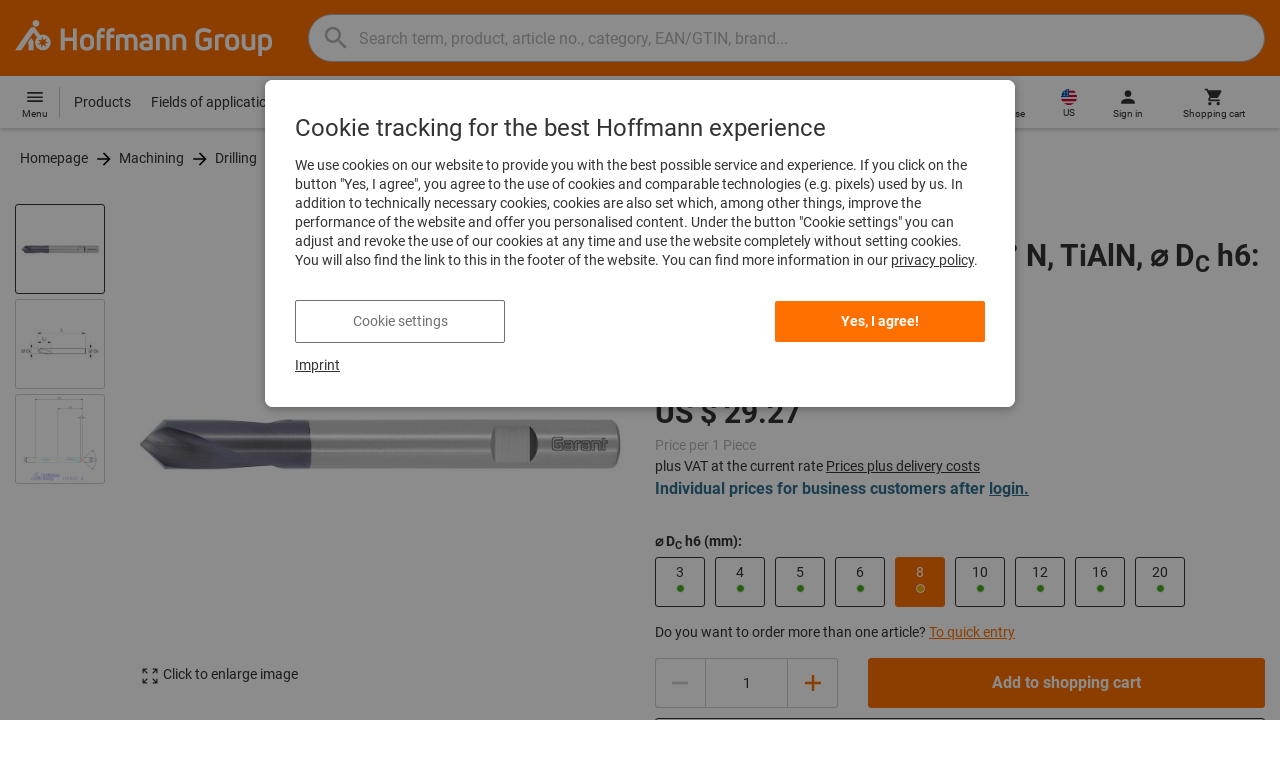

--- FILE ---
content_type: text/html;charset=UTF-8
request_url: https://www.hoffmann-group.com/US/en/hus/p/112020-8
body_size: 64873
content:
<!DOCTYPE html>
<html lang='en_US' class='no-js'>
<head>
    <script nonce="WlaSat4R8iS5cHY6wKnmcQ==">window.performance && window.performance.mark('html head start');</script>
    <title>NC spotting drill HSS-E 90&deg; N, TiAlN, ⌀ D&lt;sub&gt;C&lt;/sub&gt; h6: 8mm | Hoffmann Group</title>

    <meta content="IE=edge,chrome=1" http-equiv="X-UA-Compatible">
    <meta charset="UTF-8">
    <meta content="initial-scale=1, width=device-width" name="viewport">
    <meta content="NC spotting drill HSS-E 90&amp;deg; N, TiAlN, ⌀ D&amp;lt;sub&amp;gt;C&amp;lt;/sub&amp;gt; h6: 8mm | Hoffmann Group" property="og:title">
    <meta content="NC spotting drill HSS-E 90&amp;deg; N, TiAlN, ⌀ D&amp;lt;sub&amp;gt;C&amp;lt;/sub&amp;gt; h6: 8mm | Hoffmann Group" property="twitter:title">
    <meta content="telephone=no" name="format-detection">

    <meta name="google-site-verification" content="7GnUf73cCp0s8_xly0jHz5jZuudiJ5tR4jv64THYXC8"/>
<meta name="google-site-verification" content="aSgr7rifd5VpAoenChr9YKPsWPIcZ0B1zeEYBN7v0oY"/>
<meta name="google-site-verification" content="nb5Jh3eDLkTtIRRikloLefKU258qGbLsQriZBcSeDYU"/>
<meta name="google-site-verification" content="Tips83Iwm_Nw_iBaVEWb6CJt2xtyL3SG9FUFiqddBQE"/>
<meta name="google-site-verification" content="mpecKCXw36yE3EiwV5HFKN-dgBuwmq213McVRvSUNyg"/>
<meta name="google-site-verification" content="cUU3LXhaMCQXgf7rKDultyldhcTgU-mxYPE1w_1npg4"/>
<meta name="google-site-verification" content="o7vgzYUza4kegz7rQYO-bWPI6VFH5YvgUOFZxaGAqpc"/>
<meta name="seznam-wmt" content="idypTX38HPrdgrDGVQKN5ZZ1k2IZYfrP" />
<meta name="robots" content="noindex,nofollow"/>
    <meta  content="https://cdn.hoffmann-group.com/derivatives/40260/jpg_1200/jpg_1200_b112020_8.jpg"   property="og:image"  />
            <meta  content="1200"   property="og:image:height"  />
            <meta  content="1200"   property="og:image:width"  />
            <meta  content="https://cdn.hoffmann-group.com/derivatives/40260/jpg_1200/jpg_1200_b112020_8.jpg"   property="twitter:image"  />
            <meta  name="description"  content="Buy NC spotting drill HSS-E 90° N, TiAlN, ⌀ DC h6: 8mm at the Hoffmann Group eShop: ✓ Personal advice ✓ Exclusive top products"   />
            <meta  content="Buy NC spotting drill HSS-E 90° N, TiAlN, ⌀ DC h6: 8mm at the Hoffmann Group eShop: ✓ Personal advice ✓ Exclusive top products"   property="og:description"  />
            <meta  content="Buy NC spotting drill HSS-E 90° N, TiAlN, ⌀ DC h6: 8mm at the Hoffmann Group eShop: ✓ Personal advice ✓ Exclusive top products"   property="twitter:description"  />
            <meta  content="@Hoffmann Group"   property="twitter:creator"  />
            <meta  content="@Hoffmann Group"   property="twitter:site"  />
            <meta  content="product"   property="twitter:card"  />
            <meta  name="viewport"  content="width=device-width, initial-scale=1.0"   />
            <link rel="shortcut icon" type="image/x-icon" media="all" href="/_ui/desktop/theme-hoffmann/source/images/favicon.ico"/>

    <script nonce="WlaSat4R8iS5cHY6wKnmcQ==">
      document.documentElement.className = navigator.userAgent.indexOf('MSIE') !== -1 || navigator.appVersion.indexOf('Trident/') > -1 ? 'js msie' : 'js';
    </script>

    <script nonce="WlaSat4R8iS5cHY6wKnmcQ==">
  (function (c, a) {
    c[a] = c[a] || function () {(c[a].q = c[a].q || []).push(arguments)};
  })(window, 'clarity');
</script><script nonce="WlaSat4R8iS5cHY6wKnmcQ==" type="text/javascript">window.kameleoonQueue = window.kameleoonQueue || [];</script>

<!-- Google Tag Manager -->
<script nonce="WlaSat4R8iS5cHY6wKnmcQ==">/*<!--*/
!function(){"use strict";function t(t,e){(null==e||e>t.length)&&(e=t.length);for(var n=0,a=Array(e);n<e;n++)a[n]=t[n];return a}function e(e,n){var a="undefined"!=typeof Symbol&&e[Symbol.iterator]||e["@@iterator"];if(a)return(a=a.call(e)).next.bind(a);if(Array.isArray(e)||(a=function(e,n){if(e){if("string"==typeof e)return t(e,n);var a={}.toString.call(e).slice(8,-1);return"Object"===a&&e.constructor&&(a=e.constructor.name),"Map"===a||"Set"===a?Array.from(e):"Arguments"===a||/^(?:Ui|I)nt(?:8|16|32)(?:Clamped)?Array$/.test(a)?t(e,n):void 0}}(e))||n){a&&(e=a);var r=0;return function(){return r>=e.length?{done:!0}:{done:!1,value:e[r++]}}}throw new TypeError("Invalid attempt to iterate non-iterable instance.\nIn order to be iterable, non-array objects must have a [Symbol.iterator]() method.")}window.inlineGtm=function(t){function n(t){try{var e=document.cookie.split("; ").filter(function(t){return 0===t.indexOf("TC_PRIVACY=")})[0].split("=")[1],n=decodeURIComponent(e).split("@"),a=n[2].toUpperCase().split(",").filter(function(e){return e===String(t)})[0];return"0"===n[0]&&void 0!==a}catch(t){return!1}}function a(t){!function(t,e,n,a,r){t[a]=t[a]||[],t[a].push({"gtm.start":(new Date).getTime(),event:"gtm.js"});var o=e.getElementsByTagName(n)[0],i=e.createElement(n);i.async=!0,i.src="//www.googletagmanager.com/gtm.js?id="+r,o.parentNode.insertBefore(i,o)}(window,document,"script","dataLayer",t)}void 0===t&&(t=[]),window.eventsUntilDataLayerIsActive=[],window.GA4eventsUntilDataLayerIsActive=[],window.dataLayer=[],window.activateGoogleTagManager=function(){if(void 0===window.activateGoogleTagManagerDone){!function(){try{void 0!==window.performance&&(window.performance.mark("activate gtm"),window.performance.measure("gtm delay","html head start","activate gtm"))}catch(t){}}(),window.activateGoogleTagManagerDone=!0;for(var n,r=e(t);!(n=r()).done;){a(n.value)}window.GA4eventsUntilDataLayerIsActive.map(function(t){window.dataLayer.push(t)}),delete window.GA4eventsUntilDataLayerIsActive}},window.startGoogleTagManagerEarly=function(){n(1)&&window.activateGoogleTagManager()},window.isUserConsentForCategoryGiven=n}}();
/*-->*/
</script><script nonce="WlaSat4R8iS5cHY6wKnmcQ==">
  window.inlineGtm(["GTM-NPDN85P","GTM-KVDF68L"]);
</script>

<script nonce="WlaSat4R8iS5cHY6wKnmcQ==">/*<!--*/
!function(){"use strict";function t(){return t=Object.assign?Object.assign.bind():function(t){for(var e=1;e<arguments.length;e++){var n=arguments[e];for(var r in n)({}).hasOwnProperty.call(n,r)&&(t[r]=n[r])}return t},t.apply(null,arguments)}var e="UNDEFINED";function n(t,n){return t===e?n:t}function r(t,n){return void 0===n&&(n=function(t){return t}),t===e?"":n(t)}function o(t){return void 0===t&&(t=""),(t=t.trim()).startsWith("/")?t.slice(1):t}function a(t){switch(t){case"TEST_USER":return"Internal User";case"REGULAR_USER":return"External User";default:return"UNKNOWN"}}function i(t){switch(t){case"B2C":return"B2C";case"B2B":return"B2B";default:return"UNKNOWN"}}function s(t){switch(t){case"REGISTERED_CUSTOMER":return"Registered Customer";case"NEW_CUSTOMER":return"New Customer";case"EXISTING_CUSTOMER":return"Existing Customer";default:return"UNKNOWN"}}var u="UNDEFINED",c={assortmentType:u,assortmentInfos:u};function d(t,e){return{item_id:r(t.baseProductCode),item_name:r(t.name),index:e,item_brand:r(t.brand),item_category:o(r(m(t.category,1))),item_category2:o(r(m(t.category,2))),item_category3:o(r(m(t.category,3))),item_category4:o(r(m(t.category,4))),item_category5:o(r(m(t.category,5))),item_variant:n(t.variant,"-"),price:Number.parseFloat(t.price)}}function f(e,n,r){"undefined"==typeof assortmentData&&(n=function(t){return void 0!==t&&void 0!==t.promotionAssortmentData?t.promotionAssortmentData:c}(e));var o=d(e,r),a=function(t){return null===t.primaryAssortmentData||void 0===t.primaryAssortmentData?{}:{assortment_type:t.primaryAssortmentData.assortmentType}}(e),i=function(e){return t({},function(t){if(t===u)return{assortment_name:"UNDEFINED"};if(Array.isArray(t)&&0===t.length)return{assortment_name:"UNDEFINED"};return{assortment_name:t.map(function(t){return t.assortmentName}).join(",")}}(e.assortmentInfos))}(n);return t({},o,i,a)}function m(t,e){return t.split("/")[e]}var w={mapCartStatusToGtmStringValue:function(t){switch(t){case"EMPTY":return"0";case"ORDERED":return"1";case"NOT_ORDERED":return"2";default:return u}},rewriteProductDataWithAssortmentyForGtm:function(e,n){return e.eventData.products.map(function(e,r){return t({},d(e,r),f(e,n,r))})},rewriteProductDataWithQuantityAndItemListNameForGtm:function(e,n){return e.map(function(e,o){var a=d(e.product,o),i=f(e.product,n,o),s=function(t){return null===t.reason||void 0===t.reason?{}:{reason_for_refund:t.reason}}(e);return t({},a,{quantity:r(e.quantity),item_list_name:r(e.wayIntoCart),is_service:r(e.isService),reference_item_id:r(e.referenceItemId)},i,s)})}},v={};var l,p=((l={}).print=function(){window.print()},l.locationHref=function(t){window.location.href=t},l.openHref=function(t,e){window.open(t,e)},l.getLocationHref=function(){return window.location.href},l.getLocationPathname=function(){return window.location.pathname},l.origin=function(){return window.location.origin},l.mq=function(t){return v[e=t]||(v[e]=window.matchMedia(e)),v[e];var e},l.locationHash=function(){return window.location.hash},l.getLocationSearch=function(){return window.location.search},l.location=function(){return window.location},l.reload=function(){return window.location.reload()},l.replaceState=function(t,e,n){window.history.replaceState(t,e,n)},l.windowInnerHeight=function(){return window.innerHeight},l.windowInnerWidth=function(){return window.innerWidth},l.windowNavigatorUserAgent=function(){return window.navigator.userAgent},l),g="anonymous";function _(e){return t({event:"page_view",site_id:"shop",language_code:e.eventData.languageCode,country_code:e.eventData.countryCode,partner_id:e.eventData.partnerId,cart_status:w.mapCartStatusToGtmStringValue(e.eventData.cartStatus),visitor_type:a(e.eventData.userTestType),visitor_status:s(e.eventData.visitorStatus),hybris_customer_id:n(e.eventData.b2bUnitId,g),hybris_user_id:e.eventData.hybrisUserId,customer_id:n(e.eventData.sapCustomerId,g),customer_type:i(e.eventData.customerType),content_group:e.eventData.contentGroup,classification_code:e.eventData.customerClassificationCode,classification_name:e.eventData.customerClassificationName,measurement_id:e.eventData.measurementId},function(t){return null!=t.eventData.userId?{user_id:t.eventData.userId}:{}}(e),{custom_platform:h()},function(){kameleoonQueue.push(function(){sessionStorage.setItem("kameleoonVistorCode",Kameleoon.API.Visitor.code)});var t=sessionStorage.getItem("kameleoonVistorCode");return t?{kameleoon_visitor_code:t}:{}}())}function h(){for(var t=0,e=["webtoapp.design WebView (","App-WebView ("];t<e.length;t++){var n=e[t];if(p.windowNavigatorUserAgent().includes(n))return"app-"+p.windowNavigatorUserAgent().split(n)[1].split(")")[0]}return"web"}var D,y={convertToPageViewEvent:function(t){return{isStandalone:!0,eventData:[_(t)]}}},I="indexSequence",E="event";function S(t){var e=U(t);return C()?window.sessionStorage.getItem(e):null}function N(t,e){C()&&window.sessionStorage.setItem(U(t),e)}function C(){return void 0!==window.sessionStorage}function U(t){return"gtmDataLayerTestSupport."+t}var A={injectDependenciesForTest:function(t){D=t},startCapturing:function(){C()&&(!function(){for(var t=[],e=0;e<window.sessionStorage.length;e++){var n=window.sessionStorage.key(e);n.startsWith(U(E))&&t.push(n)}t.forEach(function(t){return window.sessionStorage.removeItem(t)})}(),N(I,1))},push:function(t){if(C()&&null!==S(I)){var e=Number.parseInt(S(I)),n={url:(D||window).location.href,event:t};N(E+"_"+e,JSON.stringify(n)),N(I,e+=1)}},getPushedData:function(){for(var t=[],e=1;e<S(I);e++)t.push(S(E+"_"+e));return t}};var T={push:function(t){void 0!==window.dataLayer?(A.push(t),window.dataLayer.push(t)):void 0!==window.GA4eventsUntilDataLayerIsActive&&(A.push(t),window.GA4eventsUntilDataLayerIsActive.push(t))}};window.inlineGA4CustomSessionProperties=function(t){y.convertToPageViewEvent(t).eventData.forEach(function(t){T.push(t)})}}();
/*-->*/
</script><script nonce="WlaSat4R8iS5cHY6wKnmcQ==">
  window.inlineGA4CustomSessionProperties({"eventId":"pageView","eventData":{"languageCode":"en","countryCode":"US","partnerId":"hus","cartStatus":"EMPTY","userTestType":"REGULAR_USER","hybrisUserId":"8796093087748","b2bUnitId":"UNDEFINED","sapCustomerId":"UNDEFINED","customerClassificationName":"UNKNOWN","customerClassificationCode":"UNKNOWN","visitorStatus":"UNKNOWN","customerType":"UNKNOWN","contentGroup":"PDP","measurementId":"G-ZNLY7SKVZJ","userId":null},"ecommercePageTrackingKey":"ecommercePageTracking-pageView"});
</script>
<!-- End Google Tag Manager -->
<link rel="dns-prefetch" href="https://cdn.trustcommander.net">
    <link rel="dns-prefetch" href="https://ca.hoffmann-group.com">
    <link rel="preconnect" href="https://cdn.trustcommander.net" crossorigin>
    <link rel="preconnect" href="https://ca.hoffmann-group.com" crossorigin>
        <link nonce="WlaSat4R8iS5cHY6wKnmcQ==" rel="preload" href="//cdn.tagcommander.com/3869/tc_hoffmanngroup_header.js?26020119" as="script">
<script nonce="WlaSat4R8iS5cHY6wKnmcQ==">
    (function () {
        /* Country and Language are needed for Privacy Banner constraints */
        var tc_vars = {
            env_country: 'US',
            env_language: 'en_US',
        };

        window.tc_vars = tc_vars;
    })()
</script>
<script nonce="WlaSat4R8iS5cHY6wKnmcQ==" src="//cdn.tagcommander.com/3869/tc_hoffmanngroup_header.js?26020119" async></script>
<script nonce="WlaSat4R8iS5cHY6wKnmcQ==">
  var isLocal = (function () {
    return false;
  })();

  var hasDynamicImport = (function () {
    var support = false;
    try {
      new Function('u', 'return import(u)');
      support = true;
    } catch (e) {}
    return support;
  })();

  var hasPromiseAndFetch = (function () {
    return window.Promise && window.fetch
  })();
</script>

<script nonce="WlaSat4R8iS5cHY6wKnmcQ==">
  var moduleService = (function () {

    var systemJsLoaderScript;
    var modules = [];
    var modulePath = '/_ui/static/js-built/module/';
    var noModulePath = '/_ui/static/js-built/nomodule/';

    
    if (!window.location.origin) {
      window.location.origin = window.location.protocol + "//" + window.location.hostname + (window.location.port ? ':' + window.location.port : '');
    }

    function importModule (module) {
      if (!window.$ && !window._) {
        throw new Error('One does not simply call importModule before jQuery and lodash have loaded. Please use registerModule.')
      }

      if (isLocal && hasDynamicImport) {
        
        return System.import('/_ui/static/js/modules/' + module + '.mjs');
      } else if (hasPromiseAndFetch) {
        
        return System.import(modulePath + module + '.js')
      } else {
        
        return System.import(noModulePath + module + '.js')
      }
    }

    function registerModule () {
      var args = Array.prototype.slice.call(arguments);

      args.forEach(function (module) {
        if (modules.indexOf(module) === -1) {
          modules.push(module)
        }
      });
    }

    function importRegisteredModules () {
      if (window.System) {
        modules.forEach(importModule)
      } else {
        systemJsLoaderScript.addEventListener('load', function () {
          modules.forEach(importModule)
        })
      }
    }

    function initModules (config) {
      

      if (config.useModuleMap) {
        
        var systemJsImportMapScript = document.createElement('script');
        systemJsImportMapScript.type = 'systemjs-importmap';
        
        systemJsImportMapScript.setAttribute('crossorigin', 'anonymous');
        systemJsImportMapScript.src = window.location.origin + config.modulePath + 'modules.json?v=main%2f186';
        document.head.appendChild(systemJsImportMapScript);

        
        var systemJsImportMapScriptPreloadLink = document.createElement('link');
        systemJsImportMapScriptPreloadLink.href = window.location.origin + config.modulePath + 'modules.json?v=main%2f186';
        systemJsImportMapScriptPreloadLink.rel = 'preload';
        systemJsImportMapScriptPreloadLink.as = 'fetch';
        systemJsImportMapScriptPreloadLink.setAttribute('crossorigin', 'anonymous');
        document.head.appendChild(systemJsImportMapScriptPreloadLink);
      }

      
      systemJsLoaderScript = document.createElement('script');
      systemJsLoaderScript.src = window.location.origin + '/_ui/static/js/lib/' + config.systemJsFileName;
      document.head.appendChild(systemJsLoaderScript);
    }

    if (isLocal && hasDynamicImport) {
      initModules({
        systemJsFileName: 'system-native.js',
        modulePath: '/_ui/static/js/modules/',
        useModuleMap: false
      })
    } else if (hasPromiseAndFetch) {
      initModules({
        systemJsFileName: 'system.min.js',
        modulePath: modulePath,
        useModuleMap: true
      })
    } else {
      
      initModules({
        systemJsFileName: 'system.min.js',
        modulePath: noModulePath,
        useModuleMap: true
      })
    }

    return {
      importModule: importModule,
      registerModule: registerModule,
      importRegisteredModules: importRegisteredModules
    };
  })();
</script>

<script nonce="WlaSat4R8iS5cHY6wKnmcQ==">
  
  moduleService.registerModule('main');
</script>
<script nonce="WlaSat4R8iS5cHY6wKnmcQ==" type="text/javascript"> // set vars
	/*<![CDATA[*/
	
	var ACC = ACC || {};
    ACC.config = {};
	ACC.config.contextPath = "";
    ACC.config.encodedContextPath = '/US/en/hus/';
	ACC.config.themeResourcePath = "/_ui/desktop/theme-hoffmann";
	ACC.config.siteResourcePath = "/_ui/desktop/site-hoffmann";
	ACC.config.sharedResourcePath = "/_ui/desktop/shared";
	ACC.config.rootPath = "/_ui/desktop";
    ACC.config.CSRFToken = "e7837b38-3600-47e4-829d-d1c3ec499f2a";
    ACC.config.searchRessource = "sushi";
    ACC.config.searchTrackingEnabled = "true" === "true";
    ACC.config.isIE = navigator.userAgent.indexOf('Trident') !== -1;
    ACC.config.storageCacheKey = 'US-en_US-hus-anonymous'; // NOSONAR
    ACC.config.sapCustomerId = 'UNDEFINED';

	
	ACC.autocompleteUrl = '/US/en/hus/search/autocompleteSecure';

    
    ACC.i18n = ACC.i18n || {};

	
	/*]]>*/
</script><link rel="preconnect" href="https://fonts.googleapis.com">
<link rel="preconnect" href="https://fonts.gstatic.com" crossorigin>

<style>
            @font-face {
                font-family: 'Roboto';
                font-display: swap;
            }
        </style>
        <link rel="preload" href="/_ui/desktop/theme-hoffmann/dev/build/assets/css/fonts/fonts.css?main/186" as="style" onload="this.rel='stylesheet'">
    <link href="/_ui/desktop/theme-hoffmann/dev/build/assets/css/application.css?main/186" rel="stylesheet" type="text/css"
      media="all"/>





<link rel="stylesheet" type="text/css" media="screen" href="/_ui/desktop/common/css/jquery.colorbox-1.3.16.css"/>

<link rel="preconnect" href="https://cdn.hoffmann-group.com">
    <link rel="dns-prefetch" href="https://cdn.hoffmann-group.com">
    <link rel="preconnect" href="https://assets.hoffmann-group.com">
    <link rel="dns-prefetch" href="https://assets.hoffmann-group.com">
    <link rel="preload" href="https://cdn.hoffmann-group.com/derivatives/40260/jpg_600/jpg_600_b112020_8.jpg" as="image">
<script nonce="WlaSat4R8iS5cHY6wKnmcQ==">
      window.performance && performance.mark("stylesheets done blocking");
    </script>
    <noscript>
        <style>
            .nojs-hidden {
                display: none !important;
            }
        </style>
    </noscript>
</head>

<body class="page-productDetails pageType-ProductPage template-pages-product-productLayout2Page language-en_US"
 data-ecommercePageTracking-pageView="{&quot;eventId&quot;:&quot;pageView&quot;,&quot;eventData&quot;:{&quot;languageCode&quot;:&quot;en&quot;,&quot;countryCode&quot;:&quot;US&quot;,&quot;partnerId&quot;:&quot;hus&quot;,&quot;cartStatus&quot;:&quot;EMPTY&quot;,&quot;userTestType&quot;:&quot;REGULAR_USER&quot;,&quot;hybrisUserId&quot;:&quot;8796093087748&quot;,&quot;b2bUnitId&quot;:&quot;UNDEFINED&quot;,&quot;sapCustomerId&quot;:&quot;UNDEFINED&quot;,&quot;customerClassificationName&quot;:&quot;UNKNOWN&quot;,&quot;customerClassificationCode&quot;:&quot;UNKNOWN&quot;,&quot;visitorStatus&quot;:&quot;UNKNOWN&quot;,&quot;customerType&quot;:&quot;UNKNOWN&quot;,&quot;contentGroup&quot;:&quot;PDP&quot;,&quot;measurementId&quot;:&quot;G-ZNLY7SKVZJ&quot;,&quot;userId&quot;:null},&quot;ecommercePageTrackingKey&quot;:&quot;ecommercePageTracking-pageView&quot;}" data-ecommercePageTracking-enhancedEcommerceProductDetailsView="{&quot;eventId&quot;:&quot;enhancedEcommerceProductDetailsView&quot;,&quot;eventData&quot;:{&quot;currencyCode&quot;:&quot;USD&quot;,&quot;wayIntoCart&quot;:&quot;PDP&quot;,&quot;comingFromReferenceProduct&quot;:&quot;&quot;,&quot;products&quot;:[{&quot;name&quot;:&quot;NC spotting drill HSS-E 90&deg; N TiAlN&quot;,&quot;baseProductCode&quot;:&quot;112020&quot;,&quot;category&quot;:&quot;/Machining/Drilling/Drills/NC spotting drills/Mono NC spotting drills&quot;,&quot;price&quot;:&quot;29.27&quot;,&quot;brand&quot;:&quot;GARANT&quot;,&quot;variant&quot;:&quot;112020-8&quot;,&quot;categoryId&quot;:&quot;c10-01-01-02-01&quot;,&quot;productCode&quot;:&quot;112020-8&quot;,&quot;promotionAssortmentData&quot;:{&quot;assortmentInfos&quot;:[],&quot;assortmentType&quot;:&quot;STANDARD&quot;},&quot;primaryAssortmentData&quot;:{&quot;assortmentInfo&quot;:{&quot;assortmentName&quot;:&quot;Main_K56_US&quot;,&quot;assortmentId&quot;:null},&quot;assortmentType&quot;:&quot;MAIN&quot;},&quot;wayIntoCart&quot;:null,&quot;quantity&quot;:null}]},&quot;ecommercePageTrackingKey&quot;:&quot;ecommercePageTracking-enhancedEcommerceProductDetailsView&quot;}" data-ecommercePageTracking-userInfo="{&quot;eventId&quot;:&quot;userInfo&quot;,&quot;eventData&quot;:{&quot;email&quot;:&quot;&quot;,&quot;hashMethod&quot;:null,&quot;postalCode&quot;:&quot;&quot;},&quot;ecommercePageTrackingKey&quot;:&quot;ecommercePageTracking-userInfo&quot;}"
        data-trigger-select-item-event=""
>
<div class="holyGrail">

    <header class="site-head page-header js-page-header">
    <div class="yCmsContentSlot">
</div><div class="site-head__main">
            <div class="grid-container site-head__main-container">
                <a class="site-head__logo site-head__logo--hog" href="/US/en/hus/">
	<svg aria-hidden="true" class="logo logo--full" width="405.4" height="56.7" viewBox="0 0 405.4 56.7"><path fill="#FEFEFE" d="M97.4 47.7h-6.1V33.1h-13v14.6h-6.1V13.2h6.1v14.2h13V13.2h6.1zM25.6 28.3l-5.2 7.5.9 1.3v10.6h8V33.6l-3.7-5.3zm12.6-23a5.2 5.2 0 10-5.2 5.3 5.3 5.3 0 005.2-5.3m9.5 28.6l5.2 2-5.4 1.3 1.8 5.3-4.6-3.4-3.3 4.7v-5.6l-5.6.4 4.3-3.5-3.9-4.1 5.5 1.2.9-5.7 2.5 5.2 5-2.8-2.4 5zm8.6 1.4a12.3 12.3 0 00-16.4-11.6l-.2.1-6.7-9.6-.8-1.1c-1-1.3-2.5-2-4.1-2a5.7 5.7 0 00-4.6 2.7L0 47.7h9.8l19.5-28.1 5.4 7.8a12.3 12.3 0 0018.6 16.2c1.9-2.4 3-5.3 3-8.3M193.2 47.7h-5.9V32.2c0-3.2-1.6-4.8-4.7-4.8-1.4 0-2.8.3-4 1.1.4 1.2.6 2.5.6 3.8v15.4h-5.9V32.2c0-3.3-1.4-4.8-4.5-4.8-1.2 0-2.4.1-3.6.5v19.8h-5.9V24.2l.7-.3c2.7-1.2 5.7-1.8 8.7-1.9 2.5-.1 4.9.7 6.9 2.1a13 13 0 017.2-2.2c6.4 0 10.4 4 10.4 10.3v15.5zM270 47.7h-5.9V33c0-4-1.5-5.6-5.3-5.6a21 21 0 00-4.3.5v19.8h-5.9V24.2l.6-.3c3-1.3 6.3-1.9 9.6-1.9 7.4 0 11.2 3.8 11.2 10.9v14.8zM298.1 48.2c-6.2 0-13.5-3.2-13.5-12.4V25c0-9.1 7.1-12.3 13.1-12.3 4.3 0 8.6 1.3 12.2 3.7l.2.1-3.4 4.7-.1-.1a15.4 15.4 0 00-8.9-2.5c-4.4 0-7 2.5-7 6.7V36c0 4.1 2.7 6.6 7.3 6.6 2.3 0 4.6-.6 6.5-1.9v-7h-7V28h13v14.9l-.3.3a16 16 0 01-12.1 5M135 47.7h-5.9V22c0-5.7 3.4-9.4 8.7-9.4l3.6.3h.2v5.2h-.2c-.9-.2-1.8-.2-2.7-.2-2.4 0-3.7 1.5-3.7 4.2v.9h6.2v5.2H135v19.5zM150.2 47.7h-5.9V22c0-5.7 3.4-9.4 8.7-9.4l3.6.3h.2v5.2h-.2c-.9-.2-1.8-.2-2.7-.2-2.4 0-3.7 1.5-3.7 4.2v.9h6.2v5.2h-6.2v19.5zM207.2 48.2c-6.9 0-10.8-3-10.8-8.1 0-5 3.9-7.8 10.6-7.8 1.5 0 3.1.1 4.6.3v-.7c0-3.4-1.2-4.6-4.6-4.6-2.3-.1-4.6.6-6.6 1.9l-.2.1-2.8-4.3.1-.1c2.9-2 6.3-3 9.8-2.8 6.5 0 10.1 3.5 10.1 9.9v14.6h-.1c-3.2 1-6.6 1.6-10.1 1.6m.1-11.2c-3.2 0-4.8 1-4.8 3 0 2.6 3 3 4.9 3a22 22 0 004.4-.5v-5.1l-4.5-.4M321.2 47.7h-5.9V24.1h.1c2.8-1.4 5.8-2.1 8.9-2.1 1.8 0 3.7.2 5.5.5h.2v5.1h-.2a34 34 0 00-4.5-.3h-.1c-1.4 0-2.7.2-4 .6v19.8zM113.7 48.2c-6.7 0-11-3.8-11-9.8V32c0-6.1 4.3-10 11-10s11 3.9 11 10v6.4c0 6-4.3 9.8-11 9.8m0-20.9c-3.3 0-5.1 1.6-5.1 4.7v6.4c0 2.9 1.8 4.5 5.1 4.5s5.1-1.5 5.1-4.5V32c0-3-1.8-4.7-5.1-4.7M243.8 47.7h-5.9V33c0-4-1.5-5.6-5.3-5.6a21 21 0 00-4.3.5v19.8h-5.9V24.2l.6-.3c3-1.3 6.3-1.9 9.6-1.9 7.4 0 11.2 3.8 11.2 10.8v14.9zM342.6 48.2c-6.7 0-11-3.8-11-9.8V32c0-6.1 4.3-10 11-10s11 3.9 11 10v6.4c0 6-4.3 9.8-11 9.8m0-20.9c-3.3 0-5.1 1.6-5.1 4.7v6.4c0 2.9 1.8 4.5 5.1 4.5s5.1-1.5 5.1-4.5V32c0-3-1.8-4.7-5.1-4.7M368.8 48.2c-7.3 0-11.1-3.8-11.1-10.9V22.6h5.9v14.6c0 4 1.5 5.7 5.2 5.7 1.4 0 2.8-.2 4.1-.5V22.6h5.9V46h-.1a22.4 22.4 0 01-9.9 2.2M389.8 56.7h-5.9V24h.1c3.3-1.3 6.7-2 10.2-2 7.1 0 11.1 3.9 11.1 10.6v5.2c0 6.2-4.3 10.3-10.7 10.3-1.7 0-3.3-.4-4.9-1l.1 9.6zm0-15c1.3.9 2.8 1.3 4.4 1.3 3.4 0 5.2-1.7 5.2-5v-5.4c0-3.7-1.6-5.3-5.3-5.3-1.5 0-2.9.2-4.3.6v13.8z"/></svg>
    <svg aria-hidden="true" class="logo logo--icon" width="332.6" height="350" viewBox="0 -50 332.6 350"><path d="M151.6 167.4l-31 44.5 5.2 7.5v62.4h47.5v-83.2l-21.7-31.2zm74.2-136.2C225.7 14.1 211.7.4 194.6.5s-30.8 14.1-30.7 31.2c.1 17 13.9 30.7 30.9 30.7 17.2-.1 31.1-14.1 31-31.2m55.9 169.5l30.5 12-32 7.7 10.4 31.5-27.1-20.2-19.3 27.8V226l-33 2.4 25.6-20.7-22.8-24.4 32.8 7.1 5.1-33.7 14.9 30.6 29.4-16.5-14.5 29.9zm50.9 8.3c0-30-18.5-57-46.5-67.8a71.16 71.16 0 00-50.6-.7l-1.1.4-.2.1-39.4-56.7-4.8-6.7a30.7 30.7 0 00-24.1-11.8c-10.5 0-19.8 5.3-27.1 15.9C137.1 84.2 0 281.7 0 281.7h57.7l115.5-166.3 31.8 45.8c-26.4 30.3-23.2 76.3 7.1 102.6s76.3 23.2 102.6-7.1a72.07 72.07 0 0017.9-47.7" fill="#fff"/></svg><span class="vh">
		Hoffmann Group Home</span>
</a>
<div class="site-head__suffix site-head__search">
    <div class="barcodeScanner" data-js-component="BarcodeScannerLoader" data-pdp-url="/US/en/hus/barcode" data-cart-url='/US/en/hus/barcode/addToCart' data-key="AcSvJKyBOFcQPJDNuCC88nU41XcdNK3kjlqRnKBr8Lqnexo0W25ag/kqdA27Eco9zCftaONaNmfoPQY+A0hC/dBN/[base64]/bKnQCIAyLMZ2KxbCN/2KHerJ4wzSglAlM9U5b7zs7+MjLZhyV8aVFxFMeE3SOIXvNDeQO0L194ZwrVIgR0ysKbgstlx4bD0Fv5KIaBPI9BErcZ60MXMBuEvH76jrBXrwtdbj/xa3SbAMl0dBEJHVvncRH0GmZTTBO4MAlgaclXSkwMQ8EX2/5iUoa6R4JDsUmsaUi4cpLt69pQmAxF7lv7BrZcjxPy6Fnqj0knfXIXa2JtTtvxo5CD04Zz">
    <div id="js-barcodeScanner-loading" class="loadingSpinner barcodeScanner-loading" role="status" aria-label="Loading..." style="display: none;">
    <svg class="hds-LoadingSpinner hds-LoadingSpinner--size-200" viewBox="0 0 40 40" version="1.1" xmlns="http://www.w3.org/2000/svg">
    <circle class="hds-LoadingSpinner__active" cx="20" cy="20" r="18"></circle>
</svg></div>
<div class="barcodeScannerOverlay js-barcodeScannerOverlay" hidden tabindex="-1"></div>
    <div class="js-barcodeScannerContainer barcodeScannerContainer" hidden tabindex="-1">
        <a class="js-barcodeScannerClose barcodeScannerClose" hidden><svg class="svgIcon svgIcon-close" width="20" height="20" viewBox="0 0 36 36" xmlns="http://www.w3.org/2000/svg">
    <path d="M28.5 9.615L26.385 7.5 18 15.885 9.615 7.5 7.5 9.615 15.885 18 7.5 26.385 9.615 28.5 18 20.115l8.385 8.385 2.115-2.115L20.115 18z" fill-rule="evenodd"/>
</svg>
</a>
        <div class="barcodeScanner-containerbottom">
            <div class="js-barcodeScanner-message barcodeScanner-message">
                <input class="js-barcodeScannerErrorMessage" type="hidden" disabled value="Unfortunately, no match was found for this barcode. You can use an alternative barcode or our text search.">
                <input class="js-barcodeScannerInfoMessage" type="hidden" disabled value="Scan the barcode to access the product.">
            </div>
            <div class="barcodeScanner-toggle">
                <div class="toggleSwitchComponent">
    <div class="form_field-input" style="display: inline-flex">
        <label for="toggleSwitch" class="assignTabIndex">
            <span class="switch">
                <input type="checkbox" id="toggleSwitch" name="toggleSwitch"  >
                <span class="slider round"></span>
            </span>
                <span class="toggleSwitch-label">
                Add product directly to shopping cart</span>
        </label>

        </div>
</div>
</div>
        </div>
    </div>
    <form action="/US/en/hus/v2/search"
          class="search form-search logo-nav--search-form js-SearchForm"
          data-js-component="SiteSearch"
          id="searchForm"
          method="get"
          name="search_form"
          data-tracking-id="451">
        <h2 class="vh">Search</h2>
        <div class="search__input-contain logo-nav--search">
            <input type="hidden" name="page" value=""/>
            <input type="hidden" name="sort" value=""/>
            <label class="search__input-group" for="search">
                    <span aria-hidden="true" class="search__input-prefix logo-nav--search_icon"><svg class="svgIcon svgIcon-close" width="30px" height="30px" viewBox="0 0 36 36" xmlns="http://www.w3.org/2000/svg">
    <path d="M23.25 21h-1.186l-.42-.405A9.702 9.702 0 0 0 24 14.25a9.75 9.75 0 0 0-9.75-9.75 9.75 9.75 0 0 0-9.75 9.75A9.75 9.75 0 0 0 14.25 24a9.711 9.711 0 0 0 6.346-2.355l.404.419v1.186l7.5 7.484 2.234-2.234L23.25 21zm-9 0a6.741 6.741 0 0 1-6.75-6.75 6.741 6.741 0 0 1 6.75-6.75A6.741 6.741 0 0 1 21 14.25 6.741 6.741 0 0 1 14.25 21z" fill-rule="evenodd"/>
</svg>
</span>
                    <span class="vh">Search term, product, article no., category, EAN/GTIN, brand...</span>
                    <input class="search__input text logo-nav--search__input js-search"
                           data-autosuggest-url="/US/en/hus/v2/search/full_autocomplete"
                           id="search"
                           maxlength="100"
                           minlength="2"
                           name="search"
                           placeholder="Search term, product, article no., category, EAN/GTIN, brand..."
                           required
                           type="search"
                           value=""/>

                    <div class="search__input-suffix search__input-actions logo-nav--search-buttons">
                        <button aria-controls="search" aria-label="Clear search term" class="search__input-action logo-nav--input-icons js-delete-search"
                                type="reset">
                            <svg class="svgIcon svgIcon-close" width="30px" height="30px" viewBox="0 0 36 36" xmlns="http://www.w3.org/2000/svg">
    <path d="M28.5 9.615L26.385 7.5 18 15.885 9.615 7.5 7.5 9.615 15.885 18 7.5 26.385 9.615 28.5 18 20.115l8.385 8.385 2.115-2.115L20.115 18z" fill-rule="evenodd"/>
</svg>
</button>
                        <button class="search__input-action logo-nav--input-icons js-submit-search" type="submit">
                            <svg class="svgIcon svgIcon-arrow-right" width="30px" height="30px" viewBox="0 0 36 36" xmlns="http://www.w3.org/2000/svg">
    <path id="a" d="M18 6l-2.115 2.115 8.37 8.385H6v3h18.255l-8.37 8.385L18 30l12-12z" fill-rule="evenodd"/>
</svg></button>
                    </div>
                    <a class="js-barcodeScannerStart barcodeScannerStart" hidden><svg class="svgIcon svgIcon-barcode-scanner" width="26" height="26" viewBox="0 0 36 36" xmlns="http://www.w3.org/2000/svg">
    <path fill-rule="evenodd" d="M33 25v8h-8v-3h5v-5h3zM6 25v5h5v3H3v-8h3zm5-14v14H8V11h3zm4 0v14h-2V11h2zm6 0v14h-3V11h3zm3 0v14h-1V11h1zm4 0v14h-2V11h2zm5-8v8h-3V6h-5V3h8zM11 3v3H6v5H3V3h8z" id="a"/>
</svg></a>
                </label>
            </div>
        <div class="search__flyout" id="search-flyout" role="alert" tabindex="-1"
             data-search-unavailable-error-message='An error has occurred. The search function is currently not available or only available to a limited extent. Please try again later or <a href="/e/49120/">contact us directly.</a>'>
            <div class="search-terms">
                <template data-type="generic-term">
                    <li> <a class="suggestion" data-track-type="" href="/US/en/hus/" tabindex="-1">
                            <div class="suggestion__body js-template-text"></div>
                            <div class="suggestion__icon"><svg class="svgIcon svgIcon-arrow-right" width="20px" height="20px" viewBox="0 0 36 36" xmlns="http://www.w3.org/2000/svg">
    <path id="a" d="M18 6l-2.115 2.115 8.37 8.385H6v3h18.255l-8.37 8.385L18 30l12-12z" fill-rule="evenodd"/>
</svg></div>
                        </a>
                    </li>
                </template>

                <template data-type="product">
                    <li> <a class="suggestion" data-track-type="" href="/US/en/hus/" tabindex="-1">
                            <div><img alt="" class="suggestion__image" height="40" src="" width="40" data-js-component="ImageOnErrorHandler"></div>
                            <div class="suggestion__body">
                                <div class="js-template-text"></div>
                                <div class="js-template-article-identifier">Art. No.: <span class="js-template-code"></span></div>
                                <div id="js-template-article-code" class="js-template-identifiers-container">Article code: <em><span
                                        class="js-template-identifiers"></span></em></div>
                                <div id="js-template-ean-number" class="js-template-identifiers-container">EAN / GTIN: <span
                                        class="js-template-identifiers"></span></div>
                                <div id="js-template-manufacturer-id" class="js-template-identifiers-container">Manufacturer number: <span
                                        class="js-template-identifiers"></span></div>
                                <div id="js-template-catalog-number" class="js-template-identifiers-container">Cat. Nr.: <span
                                        class="js-template-identifiers"></span></div>
                            </div>
                            <div class="suggestion__icon"><svg class="svgIcon svgIcon-arrow-right" width="20px" height="20px" viewBox="0 0 36 36" xmlns="http://www.w3.org/2000/svg">
    <path id="a" d="M18 6l-2.115 2.115 8.37 8.385H6v3h18.255l-8.37 8.385L18 30l12-12z" fill-rule="evenodd"/>
</svg></div>
                        </a>
                    </li>
                </template>

                <section class="search-terms__section" hidden id="autosuggest-categories">
                    <h3 class="search-terms__hdln">Category suggestions:</h3>
                    <ul class="search-terms__list"></ul>
                </section>

                <div hidden id="autosuggest-content-pages-and-suggested-terms" class="search-terms__section">
                    <section hidden id="autosuggest-suggested-terms" >
                        <h3 class="search-terms__hdln">Search suggestions:</h3>
                        <ul class="search-terms__list"></ul>
                    </section>
                    <section hidden id="autosuggest-content-pages" class="mtl">
                        <h3 class="search-terms__hdln">Further content:</h3>
                        <ul class="search-terms__list"></ul>
                    </section>
                </div>

                <section class="search-terms__section" hidden id="autosuggest-products">
                    <h3 class="search-terms__hdln">Product suggestions:</h3>
                    <ul class="search-terms__list"></ul>
                </section>

                <section class="search-terms__section" hidden id="autosuggest-local-terms">
                    <h3 class="search-terms__hdln">Recently searched:
                        <button class="search-terms__btn js-delete-local-terms" type="button" tabindex="-1">Delete</button>
                    </h3>
                    <ol class="search-terms__list"></ol>
                </section>

                </div>
            <div class="search-term-barcodeScannerWrapper">
                <button class="btn btn-secondary btn-block js-barcodeScannerStart barcodeScannerSearchBar" hidden>
                    <svg class="svgIcon svgIcon-barcode-scanner" width="26" height="26" viewBox="0 0 36 36" xmlns="http://www.w3.org/2000/svg">
    <path fill-rule="evenodd" d="M33 25v8h-8v-3h5v-5h3zM6 25v5h5v3H3v-8h3zm5-14v14H8V11h3zm4 0v14h-2V11h2zm6 0v14h-3V11h3zm3 0v14h-1V11h1zm4 0v14h-2V11h2zm5-8v8h-3V6h-5V3h8zM11 3v3H6v5H3V3h8z" id="a"/>
</svg>Barcode Scanner</button>
            </div>
            <div class="search-terms__footer js-visible-on-valid" hidden>
                <button class="btn btn-primary btn-block" type="submit" tabindex="-1">Show more results</button>
            </div>
        </div>

    </form>

</div>
</div>
</div>
        </div>
    <div class="site-head__nav">
            <nav class="grid-container">
                <p class="vh">Hoffmann Group site navigation</p>
                <script nonce="WlaSat4R8iS5cHY6wKnmcQ==" type="text/javascript"> // set vars
var assortmentUrl = '/US/en/hus/assortment';
var shopUrl = '/US/en/hus/';
</script>
<div class="nav-bar js-dropdown-close">
    <div class="nav-bar__menu-triggers">

        <div class="nav-bar__section nav-bar__section--divided">
            <a class="nav-bar-trigger nav-bar-trigger--hor@sm nav-bar__menu-trigger js-nav-primary-trigger"
               href="#navigation" id="navigation-trigger">

                <div class="nav-bar-trigger__icon">
                    <svg class="svgIcon svgIcon-menu" width="20" height="20" viewBox="0 0 36 36" xmlns="http://www.w3.org/2000/svg">
    <path d="M4 27h28v-3H4v3zm0-7h28v-3H4v3zM4 9v3h28V9H4z" fill-rule="evenodd"/>
</svg>

</div>
                <div class="nav-bar-trigger__text">
                    Menu</div>
            </a>
        </div>

        <div class="nav-bar__menu-triggers-container">
            <ul class="nav-bar__menu-trigger-list js-nav-secondary-triggers inline-list__navigation" id="mainNavNavigation">
                <li>
                    <a href="#navigation" data-nav-id="products-1st-level">
                        Products</a>
                </li>

                <li><a href="#navigation" title="Fields of application" data-nav-id="/US/en/hus/anwendungsbereiche/e/27374/ " >Fields of application</a></li><li><a href="#navigation" title="Services" data-nav-id="/US/en/hus/services/e/27367/ " >Services</a></li><li><a href="#navigation" title="Guides" data-nav-id="/US/en/hus/know-how/e/27379/ " >Guides</a></li><li><a href="#navigation" title="Consulting and support" data-nav-id="/US/en/hus/consulting-and-support/e/27632/ " >Consulting and support</a></li><li><a href="#navigation" title="Hoffmann Group" data-nav-id="/US/en/hus/hoffmann-group/e/27637/ " >Hoffmann Group</a></li></ul>
        </div>
    </div>

    <div class="nav-bar__section nav-bar__section--divided hidden-xs hidden-sm"></div>

    <div class="nav-bar__section nav-bar__section--divided--mobile">
            <a href="/US/en/hus/cart" class="js-show-sidebar nav-bar-trigger"
   data-side-panel-trigger-id="sidePanel-directbuy">
    <div class="nav-bar-trigger__icon">
        



<svg width="20" height="20" viewBox="0 0 20 20" class="svgIcon svgIcon-update" fill="none" xmlns="http://www.w3.org/2000/svg">
    <path d="M17.4995 8.43333H11.8495L14.1328 6.08333C11.8578 3.83333 8.17447 3.75 5.89947 6C3.62447 8.25833 3.62447 11.9 5.89947 14.1583C8.17447 16.4167 11.8578 16.4167 14.1328 14.1583C15.2661 13.0417 15.8328 11.7333 15.8328 10.0833H17.4995C17.4995 11.7333 16.7661 13.875 15.2995 15.325C12.3745 18.225 7.62447 18.225 4.69947 15.325C1.78281 12.4333 1.75781 7.73333 4.68281 4.84167C7.60781 1.95 12.2995 1.95 15.2245 4.84167L17.4995 2.5V8.43333ZM10.4161 6.66667V10.2083L13.3328 11.9417L12.7328 12.95L9.16614 10.8333V6.66667H10.4161Z"/>
</svg>
</div>
    <div class="nav-bar-trigger__text">
        Direct purchase</div>
</a></div>
    <div class="nav-bar__section nav-bar__section--divided--mobile inline-list--item__functions--language">
        <div class='languageSelector js-pimary-navigation-flyout'>
    <a href="/US/en/hus/language-selection"
               class="nav-bar-trigger nav-bar-trigger--hor@lg nav-bar__trigger languageSelector-label js-show-sidebar"
               data-side-panel-trigger-id="sidePanel-languageSelector"
            >
                <div class="nav-bar-trigger__icon">
                            


<svg width="16" height="16" viewBox="0 0 512 512" xmlns="http://www.w3.org/2000/svg"><g fill-rule="nonzero" fill="none"><circle fill="#F0F0F0" cx="256" cy="256" r="256"/><g fill="#D80027"><path d="M244.87 256H512c0-23.106-3.08-45.49-8.819-66.783H244.87V256zM244.87 122.435h229.556a257.35 257.35 0 0 0-59.07-66.783H244.87v66.783zM256 512c60.249 0 115.626-20.824 159.356-55.652H96.644C140.374 491.176 195.751 512 256 512zM37.574 389.565h436.852a254.474 254.474 0 0 0 28.755-66.783H8.819a254.474 254.474 0 0 0 28.755 66.783z"/></g><path d="M118.584 39.978h23.329l-21.7 15.765 8.289 25.509-21.699-15.765-21.699 15.765 7.16-22.037a257.407 257.407 0 0 0-49.652 55.337h7.475l-13.813 10.035a255.58 255.58 0 0 0-6.194 10.938l6.596 20.301-12.306-8.941a253.567 253.567 0 0 0-8.372 19.873l7.267 22.368h26.822l-21.7 15.765 8.289 25.509-21.699-15.765-12.998 9.444A258.468 258.468 0 0 0 0 256h256V0c-50.572 0-97.715 14.67-137.416 39.978zm9.918 190.422l-21.699-15.765L85.104 230.4l8.289-25.509-21.7-15.765h26.822l8.288-25.509 8.288 25.509h26.822l-21.7 15.765 8.289 25.509zm-8.289-100.083l8.289 25.509-21.699-15.765-21.699 15.765 8.289-25.509-21.7-15.765h26.822l8.288-25.509 8.288 25.509h26.822l-21.7 15.765zM220.328 230.4l-21.699-15.765L176.93 230.4l8.289-25.509-21.7-15.765h26.822l8.288-25.509 8.288 25.509h26.822l-21.7 15.765 8.289 25.509zm-8.289-100.083l8.289 25.509-21.699-15.765-21.699 15.765 8.289-25.509-21.7-15.765h26.822l8.288-25.509 8.288 25.509h26.822l-21.7 15.765zm0-74.574l8.289 25.509-21.699-15.765-21.699 15.765 8.289-25.509-21.7-15.765h26.822l8.288-25.509 8.288 25.509h26.822l-21.7 15.765z" fill="#0052B4"/></g></svg></div>
                        <div class="nav-bar-trigger__text">
                            <span>US</span>
                            </div>
                    </a>
            <section class="languageSelector-container"
                 id="languageSelector-container"
            >
                <div class="sidePanel js-sidebar filterSidebar--animatable header-language-selector-side-panel languageSelectorSidePanel" data-side-panel-id="sidePanel-languageSelector">
    <div class="sidePanelGreyArea js-hide-filterSidebar"></div>
    <div class="js-filterContainer qa-sidePanelContainer sidePanelContainer flex flex-column"
         style="max-width: 400px"
    >
        <div class="sidePanelHeader highlighted">
            <button type="button" class="sidePanelHeader-back js-back-filterSidebar btn-empty hidden">
                <span aria-hidden="true"><svg class="svgIcon svgIcon-chevron-left" width="30" height="30" viewBox="0 0 36 36" xmlns="http://www.w3.org/2000/svg">
    <path id="a" d="M22.48 34l1.7-1.14L14.29 18l9.9-14.86L22.49 2 11.8 18z" fill-rule="evenodd"/>
</svg></span>
            </button>
            <button type="button" class="sidePanelHeader-close js-hide-filterSidebar btn-empty" data-tracking-config=""
                    aria-label="Close">
                <span aria-hidden="true"><svg class="svgIcon svgIcon-close" width="30" height="30" viewBox="0 0 36 36" xmlns="http://www.w3.org/2000/svg">
    <path d="M28.5 9.615L26.385 7.5 18 15.885 9.615 7.5 7.5 9.615 15.885 18 7.5 26.385 9.615 28.5 18 20.115l8.385 8.385 2.115-2.115L20.115 18z" fill-rule="evenodd"/>
</svg>
</span>
            </button>
            <div class="sideBarHeadline js-sideBarHeadline" data-defaultheadline="Country and language">
                    Country and language</div>
            </div>
        <div class="sidePanelBody">
            <div id="sidePanel-languageselector-body">
                        <nav class="languageSelector-countries">
    <ul class="list-unstyled">
        <li class="languageSelector-country languageSelector-country-isSelected">
            <span class="languageSelector-icon js-languageSelector-icon"
                          data-background-image="url('/_ui/desktop/shared/images/icon/countries/US.svg')">
                    </span>
                    <div class="languageSelector-item">
                        <div class="languageSelector-countryNames">
                            <strong>United States</strong>
                        </div>
                        <div class="languageSelector-languageNames">
                                American English</div>
                    </div>
                </li>
        <li class="languageSelector-country">
                    <span class="languageSelector-icon js-languageSelector-icon"
                                  data-background-image="url('/_ui/desktop/shared/images/icon/countries/BE.svg')">
                            </span>
                        <a class="js-languageSelector-link " data-href="https://www.hoffmann-group.com/BE/fr/goeddesprl/p/112020-8"
                               data-js-component="addTrackingParamsToURL"
                               data-coming-from-category=""
                            >
                                <div class="languageSelector-item">
                                    <div class="languageSelector-countryNames">
                                        <strong>Belgique</strong>
                                    </div>
                                    <div class="languageSelector-languageNames">
                                        <span class="language-name">Français</span>
                                    </div>
                                </div>
                            </a>
                        <a class="js-languageSelector-link " data-href="https://www.hoffmann-group.com/BE/nl/goeddesprl/p/112020-8"
                               data-js-component="addTrackingParamsToURL"
                               data-coming-from-category=""
                            >
                                <div class="languageSelector-item">
                                    <div class="languageSelector-countryNames">
                                        <strong>België</strong>
                                    </div>
                                    <div class="languageSelector-languageNames">
                                        <span class="language-name">Nederlands</span>
                                    </div>
                                </div>
                            </a>
                        <a class="js-languageSelector-link " data-href="https://www.hoffmann-group.com/BE/de/goeddesprl/p/112020-8"
                               data-js-component="addTrackingParamsToURL"
                               data-coming-from-category=""
                            >
                                <div class="languageSelector-item">
                                    <div class="languageSelector-countryNames">
                                        <strong>Belgien</strong>
                                    </div>
                                    <div class="languageSelector-languageNames">
                                        <span class="language-name">Deutsch</span>
                                    </div>
                                </div>
                            </a>
                        </li>
            <li class="languageSelector-country">
                    <span class="languageSelector-icon js-languageSelector-icon"
                                  data-background-image="url('/_ui/desktop/shared/images/icon/countries/BG.svg')">
                            </span>
                        <a class="js-languageSelector-link linkSelector-link--width" data-href="https://www.hoffmann-group.com/BG/en/soltec/p/112020-8"
                               data-js-component="addTrackingParamsToURL"
                               data-coming-from-category=""
                            >
                                <div class="languageSelector-item">
                                    <div class="languageSelector-countryNames">
                                        <strong>Bulgaria</strong>
                                    </div>
                                    <div class="languageSelector-languageNames">
                                        <span class="language-name">English</span>
                                    </div>
                                </div>
                            </a>
                        </li>
            <li class="languageSelector-country">
                    <span class="languageSelector-icon js-languageSelector-icon"
                                  data-background-image="url('/_ui/desktop/shared/images/icon/countries/CN.svg')">
                            </span>
                        <a class="js-languageSelector-link linkSelector-link--width" data-href="https://www.hoffmann-group.com/CN/zh/hocn/"
                               data-js-component="addTrackingParamsToURL"
                               data-coming-from-category=""
                            >
                                <div class="languageSelector-item">
                                    <div class="languageSelector-countryNames">
                                        <strong>中国</strong>
                                    </div>
                                    <div class="languageSelector-languageNames">
                                        <span class="language-name">简体中文</span>
                                    </div>
                                </div>
                            </a>
                        </li>
            <li class="languageSelector-country">
                    <span class="languageSelector-icon js-languageSelector-icon"
                                  data-background-image="url('/_ui/desktop/shared/images/icon/countries/DE.svg')">
                            </span>
                        <a class="js-languageSelector-link linkSelector-link--width" data-href="https://www.hoffmann-group.com/DE/de/hom/p/112020-8"
                               data-js-component="addTrackingParamsToURL"
                               data-coming-from-category=""
                            >
                                <div class="languageSelector-item">
                                    <div class="languageSelector-countryNames">
                                        <strong>Deutschland</strong>
                                    </div>
                                    <div class="languageSelector-languageNames">
                                        <span class="language-name">Deutsch</span>
                                    </div>
                                </div>
                            </a>
                        </li>
            <li class="languageSelector-country">
                    <span class="languageSelector-icon js-languageSelector-icon"
                                  data-background-image="url('/_ui/desktop/shared/images/icon/countries/DK.svg')">
                            </span>
                        <a class="js-languageSelector-link linkSelector-link--width" data-href="https://www.hoffmann-group.com/DK/da/hodk/p/112020-8"
                               data-js-component="addTrackingParamsToURL"
                               data-coming-from-category=""
                            >
                                <div class="languageSelector-item">
                                    <div class="languageSelector-countryNames">
                                        <strong>Danmark</strong>
                                    </div>
                                    <div class="languageSelector-languageNames">
                                        <span class="language-name">Dansk</span>
                                    </div>
                                </div>
                            </a>
                        </li>
            <li class="languageSelector-country">
                    <span class="languageSelector-icon js-languageSelector-icon"
                                  data-background-image="url('/_ui/desktop/shared/images/icon/countries/FI.svg')">
                            </span>
                        <a class="js-languageSelector-link " data-href="https://www.hoffmann-group.com/FI/fi/ravemaf/p/112020-8"
                               data-js-component="addTrackingParamsToURL"
                               data-coming-from-category=""
                            >
                                <div class="languageSelector-item">
                                    <div class="languageSelector-countryNames">
                                        <strong>Suomi</strong>
                                    </div>
                                    <div class="languageSelector-languageNames">
                                        <span class="language-name">Suomi</span>
                                    </div>
                                </div>
                            </a>
                        <a class="js-languageSelector-link " data-href="https://www.hoffmann-group.com/FI/en/ravemaf/p/112020-8"
                               data-js-component="addTrackingParamsToURL"
                               data-coming-from-category=""
                            >
                                <div class="languageSelector-item">
                                    <div class="languageSelector-countryNames">
                                        <strong>Finland</strong>
                                    </div>
                                    <div class="languageSelector-languageNames">
                                        <span class="language-name">English</span>
                                    </div>
                                </div>
                            </a>
                        </li>
            <li class="languageSelector-country">
                    <span class="languageSelector-icon js-languageSelector-icon"
                                  data-background-image="url('/_ui/desktop/shared/images/icon/countries/FR.svg')">
                            </span>
                        <a class="js-languageSelector-link linkSelector-link--width" data-href="https://www.hoffmann-group.com/FR/fr/hof/p/112020-8"
                               data-js-component="addTrackingParamsToURL"
                               data-coming-from-category=""
                            >
                                <div class="languageSelector-item">
                                    <div class="languageSelector-countryNames">
                                        <strong>France</strong>
                                    </div>
                                    <div class="languageSelector-languageNames">
                                        <span class="language-name">Français</span>
                                    </div>
                                </div>
                            </a>
                        </li>
            <li class="languageSelector-country">
                    <span class="languageSelector-icon js-languageSelector-icon"
                                  data-background-image="url('/_ui/desktop/shared/images/icon/countries/GR.svg')">
                            </span>
                        <a class="js-languageSelector-link linkSelector-link--width" data-href="https://www.hoffmann-group.com/GR/el/pangakis/p/112020-8"
                               data-js-component="addTrackingParamsToURL"
                               data-coming-from-category=""
                            >
                                <div class="languageSelector-item">
                                    <div class="languageSelector-countryNames">
                                        <strong>Ελλάς</strong>
                                    </div>
                                    <div class="languageSelector-languageNames">
                                        <span class="language-name">Ελληνικά</span>
                                    </div>
                                </div>
                            </a>
                        </li>
            <li class="languageSelector-country">
                    <span class="languageSelector-icon js-languageSelector-icon"
                                  data-background-image="url('/_ui/desktop/shared/images/icon/countries/GB.svg')">
                            </span>
                        <a class="js-languageSelector-link linkSelector-link--width" data-href="https://www.hoffmann-group.com/GB/en/houk/p/112020-8"
                               data-js-component="addTrackingParamsToURL"
                               data-coming-from-category=""
                            >
                                <div class="languageSelector-item">
                                    <div class="languageSelector-countryNames">
                                        <strong>Great Britain</strong>
                                    </div>
                                    <div class="languageSelector-languageNames">
                                        <span class="language-name">English</span>
                                    </div>
                                </div>
                            </a>
                        </li>
            <li class="languageSelector-country">
                    <span class="languageSelector-icon js-languageSelector-icon"
                                  data-background-image="url('/_ui/desktop/shared/images/icon/countries/IN.svg')">
                            </span>
                        <a class="js-languageSelector-link linkSelector-link--width" data-href="https://www.hoffmann-group.com/IN/en/hin/p/112020-8"
                               data-js-component="addTrackingParamsToURL"
                               data-coming-from-category=""
                            >
                                <div class="languageSelector-item">
                                    <div class="languageSelector-countryNames">
                                        <strong>India</strong>
                                    </div>
                                    <div class="languageSelector-languageNames">
                                        <span class="language-name">English</span>
                                    </div>
                                </div>
                            </a>
                        </li>
            <li class="languageSelector-country">
                    <span class="languageSelector-icon js-languageSelector-icon"
                                  data-background-image="url('/_ui/desktop/shared/images/icon/countries/ID.svg')">
                            </span>
                        <a class="js-languageSelector-link linkSelector-link--width" data-href="https://www.hoffmann-group.com/ID/en/asia/p/112020-8"
                               data-js-component="addTrackingParamsToURL"
                               data-coming-from-category=""
                            >
                                <div class="languageSelector-item">
                                    <div class="languageSelector-countryNames">
                                        <strong>Indonesia</strong>
                                    </div>
                                    <div class="languageSelector-languageNames">
                                        <span class="language-name">English</span>
                                    </div>
                                </div>
                            </a>
                        </li>
            <li class="languageSelector-country">
                    <span class="languageSelector-icon js-languageSelector-icon"
                                  data-background-image="url('/_ui/desktop/shared/images/icon/countries/IE.svg')">
                            </span>
                        <a class="js-languageSelector-link linkSelector-link--width" data-href="https://www.hoffmann-group.com/IE/en/brownlo/p/112020-8"
                               data-js-component="addTrackingParamsToURL"
                               data-coming-from-category=""
                            >
                                <div class="languageSelector-item">
                                    <div class="languageSelector-countryNames">
                                        <strong>Ireland</strong>
                                    </div>
                                    <div class="languageSelector-languageNames">
                                        <span class="language-name">English</span>
                                    </div>
                                </div>
                            </a>
                        </li>
            <li class="languageSelector-country">
                    <span class="languageSelector-icon js-languageSelector-icon"
                                  data-background-image="url('/_ui/desktop/shared/images/icon/countries/IT.svg')">
                            </span>
                        <a class="js-languageSelector-link " data-href="https://www.hoffmann-group.com/IT/it/hoi/p/112020-8"
                               data-js-component="addTrackingParamsToURL"
                               data-coming-from-category=""
                            >
                                <div class="languageSelector-item">
                                    <div class="languageSelector-countryNames">
                                        <strong>Italia</strong>
                                    </div>
                                    <div class="languageSelector-languageNames">
                                        <span class="language-name">Italiano</span>
                                    </div>
                                </div>
                            </a>
                        <a class="js-languageSelector-link " data-href="https://www.hoffmann-group.com/IT/de/hoi/p/112020-8"
                               data-js-component="addTrackingParamsToURL"
                               data-coming-from-category=""
                            >
                                <div class="languageSelector-item">
                                    <div class="languageSelector-countryNames">
                                        <strong>Italien</strong>
                                    </div>
                                    <div class="languageSelector-languageNames">
                                        <span class="language-name">Deutsch</span>
                                    </div>
                                </div>
                            </a>
                        </li>
            <li class="languageSelector-country">
                    <span class="languageSelector-icon js-languageSelector-icon"
                                  data-background-image="url('/_ui/desktop/shared/images/icon/countries/HR.svg')">
                            </span>
                        <a class="js-languageSelector-link linkSelector-link--width" data-href="https://www.hoffmann-group.com/HR/hr/rotometal/p/112020-8"
                               data-js-component="addTrackingParamsToURL"
                               data-coming-from-category=""
                            >
                                <div class="languageSelector-item">
                                    <div class="languageSelector-countryNames">
                                        <strong>Hrvatska</strong>
                                    </div>
                                    <div class="languageSelector-languageNames">
                                        <span class="language-name">Hrvatski</span>
                                    </div>
                                </div>
                            </a>
                        </li>
            <li class="languageSelector-country">
                    <span class="languageSelector-icon js-languageSelector-icon"
                                  data-background-image="url('/_ui/desktop/shared/images/icon/countries/LT.svg')">
                            </span>
                        <a class="js-languageSelector-link linkSelector-link--width" data-href="https://www.hoffmann-group.com/LT/lt/metmatus/p/112020-8"
                               data-js-component="addTrackingParamsToURL"
                               data-coming-from-category=""
                            >
                                <div class="languageSelector-item">
                                    <div class="languageSelector-countryNames">
                                        <strong>Lithuania</strong>
                                    </div>
                                    <div class="languageSelector-languageNames">
                                        <span class="language-name">lietuvių kalba</span>
                                    </div>
                                </div>
                            </a>
                        </li>
            <li class="languageSelector-country">
                    <span class="languageSelector-icon js-languageSelector-icon"
                                  data-background-image="url('/_ui/desktop/shared/images/icon/countries/MT.svg')">
                            </span>
                        <a class="js-languageSelector-link linkSelector-link--width" data-href="https://www.hoffmann-group.com/MT/en/mbbridge/p/112020-8"
                               data-js-component="addTrackingParamsToURL"
                               data-coming-from-category=""
                            >
                                <div class="languageSelector-item">
                                    <div class="languageSelector-countryNames">
                                        <strong>Malta</strong>
                                    </div>
                                    <div class="languageSelector-languageNames">
                                        <span class="language-name">English</span>
                                    </div>
                                </div>
                            </a>
                        </li>
            <li class="languageSelector-country">
                    <span class="languageSelector-icon js-languageSelector-icon"
                                  data-background-image="url('/_ui/desktop/shared/images/icon/countries/MX.svg')">
                            </span>
                        <a class="js-languageSelector-link linkSelector-link--width" data-href="https://www.hoffmann-group.com/MX/es/homx/p/112020-8"
                               data-js-component="addTrackingParamsToURL"
                               data-coming-from-category=""
                            >
                                <div class="languageSelector-item">
                                    <div class="languageSelector-countryNames">
                                        <strong>México</strong>
                                    </div>
                                    <div class="languageSelector-languageNames">
                                        <span class="language-name">Español</span>
                                    </div>
                                </div>
                            </a>
                        </li>
            <li class="languageSelector-country">
                    <span class="languageSelector-icon js-languageSelector-icon"
                                  data-background-image="url('/_ui/desktop/shared/images/icon/countries/NL.svg')">
                            </span>
                        <a class="js-languageSelector-link linkSelector-link--width" data-href="https://www.hoffmann-group.com/NL/nl/hnl/p/112020-8"
                               data-js-component="addTrackingParamsToURL"
                               data-coming-from-category=""
                            >
                                <div class="languageSelector-item">
                                    <div class="languageSelector-countryNames">
                                        <strong>Nederland</strong>
                                    </div>
                                    <div class="languageSelector-languageNames">
                                        <span class="language-name">Nederlands</span>
                                    </div>
                                </div>
                            </a>
                        </li>
            <li class="languageSelector-country">
                    <span class="languageSelector-icon js-languageSelector-icon"
                                  data-background-image="url('/_ui/desktop/shared/images/icon/countries/NO.svg')">
                            </span>
                        <a class="js-languageSelector-link linkSelector-link--width" data-href="https://www.hoffmann-group.com/NO/no/raveman/p/112020-8"
                               data-js-component="addTrackingParamsToURL"
                               data-coming-from-category=""
                            >
                                <div class="languageSelector-item">
                                    <div class="languageSelector-countryNames">
                                        <strong>Norge</strong>
                                    </div>
                                    <div class="languageSelector-languageNames">
                                        <span class="language-name">norsk</span>
                                    </div>
                                </div>
                            </a>
                        </li>
            <li class="languageSelector-country">
                    <span class="languageSelector-icon js-languageSelector-icon"
                                  data-background-image="url('/_ui/desktop/shared/images/icon/countries/PL.svg')">
                            </span>
                        <a class="js-languageSelector-link linkSelector-link--width" data-href="https://www.hoffmann-group.com/PL/pl/perp/p/112020-8"
                               data-js-component="addTrackingParamsToURL"
                               data-coming-from-category=""
                            >
                                <div class="languageSelector-item">
                                    <div class="languageSelector-countryNames">
                                        <strong>Polska</strong>
                                    </div>
                                    <div class="languageSelector-languageNames">
                                        <span class="language-name">Polski</span>
                                    </div>
                                </div>
                            </a>
                        </li>
            <li class="languageSelector-country">
                    <span class="languageSelector-icon js-languageSelector-icon"
                                  data-background-image="url('/_ui/desktop/shared/images/icon/countries/PT.svg')">
                            </span>
                        <a class="js-languageSelector-link linkSelector-link--width" data-href="https://www.hoffmann-group.com/PT/pt/hop/p/112020-8"
                               data-js-component="addTrackingParamsToURL"
                               data-coming-from-category=""
                            >
                                <div class="languageSelector-item">
                                    <div class="languageSelector-countryNames">
                                        <strong>Portugal</strong>
                                    </div>
                                    <div class="languageSelector-languageNames">
                                        <span class="language-name">Português</span>
                                    </div>
                                </div>
                            </a>
                        </li>
            <li class="languageSelector-country">
                    <span class="languageSelector-icon js-languageSelector-icon"
                                  data-background-image="url('/_ui/desktop/shared/images/icon/countries/RO.svg')">
                            </span>
                        <a class="js-languageSelector-link linkSelector-link--width" data-href="https://www.hoffmann-group.com/RO/ro/horo/p/112020-8"
                               data-js-component="addTrackingParamsToURL"
                               data-coming-from-category=""
                            >
                                <div class="languageSelector-item">
                                    <div class="languageSelector-countryNames">
                                        <strong>România</strong>
                                    </div>
                                    <div class="languageSelector-languageNames">
                                        <span class="language-name">Română</span>
                                    </div>
                                </div>
                            </a>
                        </li>
            <li class="languageSelector-country">
                    <span class="languageSelector-icon js-languageSelector-icon"
                                  data-background-image="url('/_ui/desktop/shared/images/icon/countries/SE.svg')">
                            </span>
                        <a class="js-languageSelector-link linkSelector-link--width" data-href="https://www.hoffmann-group.com/SE/sv/ravema/p/112020-8"
                               data-js-component="addTrackingParamsToURL"
                               data-coming-from-category=""
                            >
                                <div class="languageSelector-item">
                                    <div class="languageSelector-countryNames">
                                        <strong>Sverige</strong>
                                    </div>
                                    <div class="languageSelector-languageNames">
                                        <span class="language-name">Svenska</span>
                                    </div>
                                </div>
                            </a>
                        </li>
            <li class="languageSelector-country">
                    <span class="languageSelector-icon js-languageSelector-icon"
                                  data-background-image="url('/_ui/desktop/shared/images/icon/countries/CH.svg')">
                            </span>
                        <a class="js-languageSelector-link " data-href="https://www.hoffmann-group.com/CH/de/sfs/p/112020-8"
                               data-js-component="addTrackingParamsToURL"
                               data-coming-from-category=""
                            >
                                <div class="languageSelector-item">
                                    <div class="languageSelector-countryNames">
                                        <strong>Schweiz</strong>
                                    </div>
                                    <div class="languageSelector-languageNames">
                                        <span class="language-name">Deutsch</span>
                                    </div>
                                </div>
                            </a>
                        <a class="js-languageSelector-link " data-href="https://www.hoffmann-group.com/CH/fr/sfs/p/112020-8"
                               data-js-component="addTrackingParamsToURL"
                               data-coming-from-category=""
                            >
                                <div class="languageSelector-item">
                                    <div class="languageSelector-countryNames">
                                        <strong>Suisse</strong>
                                    </div>
                                    <div class="languageSelector-languageNames">
                                        <span class="language-name">Français</span>
                                    </div>
                                </div>
                            </a>
                        <a class="js-languageSelector-link " data-href="https://www.hoffmann-group.com/CH/it/sfs/p/112020-8"
                               data-js-component="addTrackingParamsToURL"
                               data-coming-from-category=""
                            >
                                <div class="languageSelector-item">
                                    <div class="languageSelector-countryNames">
                                        <strong>Svizzera</strong>
                                    </div>
                                    <div class="languageSelector-languageNames">
                                        <span class="language-name">Italiano</span>
                                    </div>
                                </div>
                            </a>
                        <a class="js-languageSelector-link " data-href="https://www.hoffmann-group.com/CH/en/sfs/"
                               data-js-component="addTrackingParamsToURL"
                               data-coming-from-category=""
                            >
                                <div class="languageSelector-item">
                                    <div class="languageSelector-countryNames">
                                        <strong>Switzerland</strong>
                                    </div>
                                    <div class="languageSelector-languageNames">
                                        <span class="language-name">English</span>
                                    </div>
                                </div>
                            </a>
                        </li>
            <li class="languageSelector-country">
                    <span class="languageSelector-icon js-languageSelector-icon"
                                  data-background-image="url('/_ui/desktop/shared/images/icon/countries/SK.svg')">
                            </span>
                        <a class="js-languageSelector-link linkSelector-link--width" data-href="https://www.hoffmann-group.com/SK/sk/hos/p/112020-8"
                               data-js-component="addTrackingParamsToURL"
                               data-coming-from-category=""
                            >
                                <div class="languageSelector-item">
                                    <div class="languageSelector-countryNames">
                                        <strong>Slovenská Republika</strong>
                                    </div>
                                    <div class="languageSelector-languageNames">
                                        <span class="language-name">Slovenčina</span>
                                    </div>
                                </div>
                            </a>
                        </li>
            <li class="languageSelector-country">
                    <span class="languageSelector-icon js-languageSelector-icon"
                                  data-background-image="url('/_ui/desktop/shared/images/icon/countries/SI.svg')">
                            </span>
                        <a class="js-languageSelector-link linkSelector-link--width" data-href="https://www.hoffmann-group.com/SI/sl/hsi/p/112020-8"
                               data-js-component="addTrackingParamsToURL"
                               data-coming-from-category=""
                            >
                                <div class="languageSelector-item">
                                    <div class="languageSelector-countryNames">
                                        <strong>Slovenija</strong>
                                    </div>
                                    <div class="languageSelector-languageNames">
                                        <span class="language-name">Slovenščina</span>
                                    </div>
                                </div>
                            </a>
                        </li>
            <li class="languageSelector-country">
                    <span class="languageSelector-icon js-languageSelector-icon"
                                  data-background-image="url('/_ui/desktop/shared/images/icon/countries/ES.svg')">
                            </span>
                        <a class="js-languageSelector-link linkSelector-link--width" data-href="https://www.hoffmann-group.com/ES/es/hoe/p/112020-8"
                               data-js-component="addTrackingParamsToURL"
                               data-coming-from-category=""
                            >
                                <div class="languageSelector-item">
                                    <div class="languageSelector-countryNames">
                                        <strong>España</strong>
                                    </div>
                                    <div class="languageSelector-languageNames">
                                        <span class="language-name">Español</span>
                                    </div>
                                </div>
                            </a>
                        </li>
            <li class="languageSelector-country">
                    <span class="languageSelector-icon js-languageSelector-icon"
                                  data-background-image="url('/_ui/desktop/shared/images/icon/countries/CZ.svg')">
                            </span>
                        <a class="js-languageSelector-link linkSelector-link--width" data-href="https://www.hoffmann-group.com/CZ/cs/hot/p/112020-8"
                               data-js-component="addTrackingParamsToURL"
                               data-coming-from-category=""
                            >
                                <div class="languageSelector-item">
                                    <div class="languageSelector-countryNames">
                                        <strong>Česká republika</strong>
                                    </div>
                                    <div class="languageSelector-languageNames">
                                        <span class="language-name">Čeština</span>
                                    </div>
                                </div>
                            </a>
                        </li>
            <li class="languageSelector-country">
                    <span class="languageSelector-icon js-languageSelector-icon"
                                  data-background-image="url('/_ui/desktop/shared/images/icon/countries/HU.svg')">
                            </span>
                        <a class="js-languageSelector-link linkSelector-link--width" data-href="https://www.hoffmann-group.com/HU/hu/hohu/p/112020-8"
                               data-js-component="addTrackingParamsToURL"
                               data-coming-from-category=""
                            >
                                <div class="languageSelector-item">
                                    <div class="languageSelector-countryNames">
                                        <strong>Magyarország</strong>
                                    </div>
                                    <div class="languageSelector-languageNames">
                                        <span class="language-name">Magyar</span>
                                    </div>
                                </div>
                            </a>
                        </li>
            <li class="languageSelector-country">
                    <span class="languageSelector-icon js-languageSelector-icon"
                                  data-background-image="url('/_ui/desktop/shared/images/icon/countries/AT.svg')">
                            </span>
                        <a class="js-languageSelector-link linkSelector-link--width" data-href="https://www.hoffmann-group.com/AT/de/hoa/p/112020-8"
                               data-js-component="addTrackingParamsToURL"
                               data-coming-from-category=""
                            >
                                <div class="languageSelector-item">
                                    <div class="languageSelector-countryNames">
                                        <strong>Österreich</strong>
                                    </div>
                                    <div class="languageSelector-languageNames">
                                        <span class="language-name">Deutsch</span>
                                    </div>
                                </div>
                            </a>
                        </li>
            </ul>
</nav>
</div>

                </div>
        <div id="languageSelectorSidePanelLoadingOverlay" class="loadingSpinner sidepanelLoadingOverlay" role="status" aria-label="Loading..." style="display: none;">
    <svg class="hds-LoadingSpinner hds-LoadingSpinner--size-200" viewBox="0 0 40 40" version="1.1" xmlns="http://www.w3.org/2000/svg">
    <circle class="hds-LoadingSpinner__active" cx="20" cy="20" r="18"></circle>
</svg></div>
</div>
</div>

<script nonce="WlaSat4R8iS5cHY6wKnmcQ==">
  moduleService.registerModule('toggleSidebar');
</script>

</section>
            <script nonce="WlaSat4R8iS5cHY6wKnmcQ==">
              moduleService.registerModule('toggleLanguageSelector')
            </script>


        </div>
</div>

    <div class="nav-bar__section nav-bar__section--divided--mobile inline-list--item__functions--account js-list-item-close">
        <a href="/US/en/hus/my-account"
   class="nav-bar-trigger nav-bar__trigger nav-bar-trigger--hor@lg inline-list--item__functions-element js-show-sidebar myEshopLink isAnonymous"
   data-side-panel-trigger-id="sidePanel-myeshoplogin"
   data-js-component="VisibilityToggler"
   data-toggle-visiblity-visible="true"
   data-toggle-visiblity-on-event="click"
   data-toggle-visiblity-on-selector=".myEshopLoginSidePanel-linkSection"
>
    <div class="nav-bar-trigger__icon">
            <svg class="svgIcon svgIcon-user" width="20" height="20" viewBox="0 0 24 24" xmlns="http://www.w3.org/2000/svg">
    <path d="M12,4A4,4 0 0,1 16,8A4,4 0 0,1 12,12A4,4 0 0,1 8,8A4,4 0 0,1 12,4M12,14C16.42,14 20,15.79 20,18V20H4V18C4,15.79 7.58,14 12,14Z" />
</svg>
</div>

        <div class="nav-bar-trigger__text">
            <div class="nav-bar-trigger__label account-text account-text__login text-truncate">Sign in</div>
        </div>
    </a>

<div class="nav-bar__flyout flyout-my-eshop">
    </div>
</div>

    <div class="nav-bar__section nav-bar__miniCart">
        <script nonce="WlaSat4R8iS5cHY6wKnmcQ==" id="miniCartTemplate" type="text/x-jquery-tmpl">
/*<![CDATA[*/
	<dt>items - </dt>
	<dd>{{= subTotal.formattedValue}}</dd>
/*]]>*/



</script>

<script nonce="WlaSat4R8iS5cHY6wKnmcQ==" type="text/javascript">
  // set vars
  var refreshMiniCartUrl = '/US/en/hus/cart/miniCart/SUBTOTAL';

  // Create empty functions as module is loaded async
  ACC.miniCart = ACC.miniCart || {};
  ACC.miniCart.refresh = function () {};
</script>

<div class="dropdown perspective-container">
            <a id="minicart_data"
               class="nav-bar-trigger nav-bar-trigger--hor@lg js-show-sidebar js-cartPreview-trigger navbar-btn js-animate-add-to-cart "
               href="/US/en/hus/cart"
               data-prevent-cart-side-panel="false"
                    
                        data-side-panel-trigger-id="sidePanel_cart"
                        data-prevent-opening-no-cart-entries="true"
                        data-prevent-opening-on-mobile="true"
                    
            >
                <div class="nav-bar-trigger__icon">
                    <div class="nav-bar-trigger__pill">
                        <div class="pill" id="minicart_data_total_items"></div>
                    </div>
                    <svg class="svgIcon svgIcon-shopping-cart " width="20" height="20" viewBox="0 0 36 36"
     xmlns="http://www.w3.org/2000/svg">
    <path d="M10.5 27a3 3 0 100 6 3 3 0 000-6zm-9-24v3h3l5.4 11.4-2 3.7c-.3.4-.4.9-.4 1.4a3 3 0 003 3h18v-3H11.1a.4.4 0 01-.3-.4V22l1.3-2.4h11.2A3 3 0 0026 18l5.4-9.8.2-.7c0-.8-.7-1.5-1.5-1.5H7.8L6.4 3H1.5zm24 24a3 3 0 100 6 3 3 0 000-6z"
          fill-rule="evenodd"/>
</svg></div>
                <div class="nav-bar-trigger__text navbar-inner-wrapper">
                    <div class="nav-bar-trigger__label text-truncate">Shopping cart</div>
                    <div id="minicart_data_total_price" class="nav-bar-trigger__hideable mobil-none"></div>
                </div>
            </a>
        </div>
    </div>
</div>

<div aria-labelledby="navigation-trigger" class="nav-menu" data-js-component="SiteNavMenu" id="navigation"
     data-js-i18n='{
        "showAll":"Show all",
        "newCategoryLabel":"New",
        "allProducts":"Products",
        "navTitle":"Main menu"
     }'>

    <div class="nav-menu__content">
        <div id="nav-menu__header" class="nav-menu__head">
            <a aria-label="Close navigation menu" class="nav-menu__close" href="#">
                <svg class="svgIcon svgIcon-close" width="24" height="24" viewBox="0 0 36 36" xmlns="http://www.w3.org/2000/svg">
    <path d="M28.5 9.615L26.385 7.5 18 15.885 9.615 7.5 7.5 9.615 15.885 18 7.5 26.385 9.615 28.5 18 20.115l8.385 8.385 2.115-2.115L20.115 18z" fill-rule="evenodd"/>
</svg>
</a>
        </div>

        <section class="nav-menu__body">
            <div class="nav-menu__scrollable">
                <header class="nav-menu__section nav-menu__section-head">
                    <h2 class="nav-menu__hdln nav-menu__indent">
                        Main menu</h2>
                </header>

                <ul id="navigation-items-list" class="nav-menu__list nav-menu__list--emphasize nav-menu__section">
                    <li>
                        <a class="nav-menu__products-item js-product-tracking" href="/US/en/hus/produkte">
                            Products</a>

                        <div class="nav-menu__sub-menu" id="products-1st-level">
                            <div class="nav-menu__scrollable">
                                <header class="nav-menu__section nav-menu__section-head">
                                    <button aria-controls="products-1st-level" aria-expanded="false"
                                            class="nav-menu__hdln nav-menu__back-button nav-menu__indent js-nav-menu__back">

                                        <svg class="svgIcon svgIcon-arrow-left" width="24" height="24" viewBox="0 0 24 24" xmlns="http://www.w3.org/2000/svg">
    <path d="M20,11V13H8L13.5,18.5L12.08,19.92L4.16,12L12.08,4.08L13.5,5.5L8,11H20Z" />
</svg>Main menu</button>
                                </header>
                                <ul id="navMenuCategories" class="nav-menu-categories nav-menu__list nav-menu__section "
    data-categories-missing-error-message='An error has occurred. The product categories are currently not available. Please try again later or <a href="/e/49120/">contact us directly.</a>'>
    <li class="_10-00-00-00-00">
            <a data-category-type="main" data-catId="10-00-00-00-00"
               data-async-url="/US/en/hus/async/category/10-00-00-00-00"
               href="/US/en/hus/Machining/c/10-00-00-00-00"
            >
                <img alt="Machining"
                     class="lazy"
                     data-src="https://assets.hoffmann-group.com/1/2/c/f/12cfe467-9431-4908-9b77-3b9e1def21f3/img-category-10-00-00-00-00.png"
                     height="30"
                     width="30"
                >
                <span class="category-name js-category-name">Machining</span>
                </a>
        </li>
    <li class="_30-00-00-00-00">
            <a data-category-type="main" data-catId="30-00-00-00-00"
               data-async-url="/US/en/hus/async/category/30-00-00-00-00"
               href="/US/en/hus/Clamping-technology/c/30-00-00-00-00"
            >
                <img alt="Clamping technology"
                     class="lazy"
                     data-src="https://assets.hoffmann-group.com/2/3/5/0/2350b0fd-35cb-4b25-8482-ca0e5365c7da/img-category-30-00-00-00-00.png"
                     height="30"
                     width="30"
                >
                <span class="category-name js-category-name">Clamping technology</span>
                </a>
        </li>
    <li class="_994">
            <a data-category-type="main" data-catId="994"
               data-async-url="/US/en/hus/async/category/994"
               href="/US/en/hus/Measurement-technology/c/994"
            >
                <img alt="Measurement technology"
                     class="lazy"
                     data-src="https://assets.hoffmann-group.com/9/7/7/c/977c40b1-32ff-4ac3-9778-61278ef43eab/img-category-4.png"
                     height="30"
                     width="30"
                >
                <span class="category-name js-category-name">Measurement technology</span>
                </a>
        </li>
    <li class="_50-00-00-00-00">
            <a data-category-type="main" data-catId="50-00-00-00-00"
               data-async-url="/US/en/hus/async/category/50-00-00-00-00"
               href="/US/en/hus/Grinding-cutting-technology/c/50-00-00-00-00"
            >
                <img alt="Grinding & cutting technology"
                     class="lazy"
                     data-src="https://assets.hoffmann-group.com/4/b/6/a/4b6a09ef-3828-4f4a-8653-a636185199ae/img-category-50-00-00-00-00.png"
                     height="30"
                     width="30"
                >
                <span class="category-name js-category-name">Grinding & cutting technology</span>
                </a>
        </li>
    <li class="_60-00-00-00-00">
            <a data-category-type="main" data-catId="60-00-00-00-00"
               data-async-url="/US/en/hus/async/category/60-00-00-00-00"
               href="/US/en/hus/Hand-tools/c/60-00-00-00-00"
            >
                <img alt="Hand tools"
                     class="lazy"
                     data-src="https://assets.hoffmann-group.com/b/3/0/a/b30aad0f-ad52-4f81-9304-ceed7b244bfb/img-category-60-00-00-00-00.png"
                     height="30"
                     width="30"
                >
                <span class="category-name js-category-name">Hand tools</span>
                </a>
        </li>
    <li class="_90-00-00-00-00">
            <a data-category-type="main" data-catId="90-00-00-00-00"
               data-async-url="/US/en/hus/async/category/90-00-00-00-00"
               href="/US/en/hus/Workstations-and-storage-and-factory-equipment/c/90-00-00-00-00"
            >
                <img alt="Workstations and storage and factory equipment"
                     class="lazy"
                     data-src="https://assets.hoffmann-group.com/f/6/f/9/f6f97a62-e02f-480f-96fb-5e148c95c0cc/img_category_90-00-00-00-00.png"
                     height="30"
                     width="30"
                >
                <span class="category-name js-category-name">Workstations and storage and factory equipment</span>
                </a>
        </li>
    <li class="_07-00-00-00-00">
            <a data-category-type="main" data-catId="07-00-00-00-00"
               data-async-url="/US/en/hus/async/category/07-00-00-00-00"
               href="/US/en/hus/Power-tools-and-pneumatic-tools/c/07-00-00-00-00"
            >
                <img alt="Power tools and pneumatic tools"
                     class="lazy"
                     data-src="https://assets.hoffmann-group.com/e/7/b/f/e7bf76b2-6836-4439-a2ae-26d07a2604dd/img-category-07-00-00-00-00.png"
                     height="30"
                     width="30"
                >
                <span class="category-name js-category-name">Power tools and pneumatic tools</span>
                </a>
        </li>
    <li class="_06-00-00-00-00">
            <a data-category-type="main" data-catId="06-00-00-00-00"
               data-async-url="/US/en/hus/async/category/06-00-00-00-00"
               href="/US/en/hus/Chemical-technical-products/c/06-00-00-00-00"
            >
                <img alt="Chemical-technical products"
                     class="lazy"
                     data-src="https://assets.hoffmann-group.com/6/2/0/4/6204ca80-5637-4ae4-9a02-7c235919e5ff/img-category-06-00-00-00-00.png"
                     height="30"
                     width="30"
                >
                <span class="category-name js-category-name">Chemical-technical products</span>
                </a>
        </li>
    <li class="_PSA">
            <a data-category-type="main" data-catId="PSA"
               data-async-url="/US/en/hus/async/category/PSA"
               href="/US/en/hus/Personal-Protective-Equipment/c/PSA"
            >
                <img alt="Personal Protective Equipment"
                     class="lazy"
                     data-src="https://assets.hoffmann-group.com/0/e/e/6/0ee68696-28d5-4d41-a742-aa35fbbc5333/img-category-psa.png"
                     height="30"
                     width="30"
                >
                <span class="category-name js-category-name">Personal Protective Equipment</span>
                </a>
        </li>
    </ul>
<div class="navigationTeaserContainer"><div class="navigationTeaser"><div class="navigationTeaserImage"><a href="/US/en/hus/hoffmann-group/brands/garant/e/117408/" title="Find out more" target="_self" ><img src="data:image/svg+xml,%3Csvg xmlns='http://www.w3.org/2000/svg' viewBox='0 0 190 190'%3E%3C/svg%3E" data-src="https://www.hoffmann-group.com/media/media/_global/navigation/new_8761_NavigationsTeaser_Garant.jpg" width="190" height="190" loading="lazy"><noscript><img src="https://www.hoffmann-group.com/media/media/_global/navigation/new_8761_NavigationsTeaser_Garant.jpg" width="190" height="190" loading="lazy"/></noscript></a></div><div class="navigationteaserContent"><div class="navigationTeaserText"><h4 class="h6">GARANT</h4><p>Find out all about our premium brand GARANT: top-quality tools.<a href="/US/en/hus/hoffmann-group/brands/garant/e/117408/" title="Find out more" target="_self" >Find out more</a></p></div></div></div><div class="navigationTeaser"><div class="navigationTeaserImage"><a href="https://www.hoffmann-group.com/US/en/hus/marken" title="See all brands" target="_self" ><img src="data:image/svg+xml,%3Csvg xmlns='http://www.w3.org/2000/svg' viewBox='0 0 190 190'%3E%3C/svg%3E" data-src="https://www.hoffmann-group.com/media/media/_global/content/teaser/8166_NavTeaser_Marken.jpg" width="190" height="190" loading="lazy"><noscript><img src="https://www.hoffmann-group.com/media/media/_global/content/teaser/8166_NavTeaser_Marken.jpg" width="190" height="190" loading="lazy"/></noscript></a></div><div class="navigationteaserContent"><div class="navigationTeaserText"><h4 class="h6">Brand overview</h4><p>You are looking for a specific brand? Find here all manufacturer brands we offer.<a href="https://www.hoffmann-group.com/US/en/hus/marken" title="See all brands" target="_self" >See all brands</a></p></div></div></div></div></div>
                        </div>
                    </li>

                    <script nonce="WlaSat4R8iS5cHY6wKnmcQ==">
  var jsonCMSNavigation =
  [{"title":"Fields of application","ref": "/US/en/hus/anwendungsbereiche/e/27374/","teaserJson":[{"teaserTitle":"GARANT Master Alu","teaserText":"Achieve greater effciency when machining alu with the high-performance milling cutter.","teaserPicture":{"pictureRef":"https://www.hoffmann-group.com/media/media/_global/content/teaser/image-2020-05-05-13-37-45-882.png~1_w160_h160.jpg","pictureWidth":"160","pictureHeight":"160","pictureAlt":""},"teaserLink":{"linkText":"Find out more","linkRef":"/US/en/hus/areas-of-application/machining/garant-master-alu/e/117608/","linkAltText":""}},{"teaserTitle":"GARANT vernier caliper","teaserText":"Experience the precise and absolutely reliable GARANT measurement technology for yourself.","teaserPicture":{"pictureRef":"https://www.hoffmann-group.com/media/media/_global/content/teaser/_thumb_39275_1_w160_h160.png","pictureWidth":"160","pictureHeight":"160","pictureAlt":""},"teaserLink":{"linkText":"Find out more","linkRef":"/US/en/hus/areas-of-application/measurement-technology/garant-calipers/e/68958/","linkAltText":""}},{"teaserTitle":"GARANT GridLine","teaserText":"Discover the flexible system for state-of-the-art workstations and storage.","teaserPicture":{"pictureRef":"https://www.hoffmann-group.com/media/media/_global/navigation/new_8761_NavigationsTeaser_Gridline_buendig_w160_h160.jpg","pictureWidth":"160","pictureHeight":"160","pictureAlt":""},"teaserLink":{"linkText":"Find out more","linkRef":"/US/en/hus/areas-of-application/workstations-and-storage/garant-gridline/e/45304/","linkAltText":""}}], "nodes":[{"title":"Digital manufacturing solutions","ref": "/US/en/hus/anwendungsbereiche/digitale-fertigungsloesungen/e/588031/", "nodes":[{"title":"Connected Tools (HCT)","ref": "/US/en/hus/areas-of-application/digital-manufacturing-solutions/hct/e/747193/"}]},{"title":"Machining","ref": "/US/en/hus/areas-of-application/machining/e/61108/", "nodes":[{"title":"Sawing expertise","ref": "/US/en/hus/anwendungsbereiche/zerspanung/saegekompetenz/e/1401277/"}]},{"title":"Clamping technology","ref": "/US/en/hus/areas-of-application/clamping-technology/e/49423/"},{"title":"Metrology","ref": "/US/en/hus/areas-of-application/measurement-technology/e/33666/"},{"title":"Grinding and cutting technology","ref": "/US/en/hus/areas-of-application/grinding-and-cutting-technology/e/61625/"},{"title":"Hand tools, power tools","ref": "/US/en/hus/areas-of-application/hand-tools-and-power-tools/e/64359/"},{"title":"Workstations and storage","ref": "/US/en/hus/areas-of-application/workstations-and-storage/e/45309/", "nodes":[{"title":"GARANT GridLine work stations & storage systems","ref": "/US/en/hus/areas-of-application/workstations-and-storage/garant-gridline/e/45304/"},{"title":"GARANT & HOLEX industrial vending solutions","ref": "/US/en/hus/areas-of-application/workstations-and-storage/goods-issuing-systems/e/49610/"},{"title":"Container solutions","ref": "/US/en/hus/areas-of-application/workstations-and-storage/container-solutions/e/62208/"}]},{"title":"Personal protective equipment","ref": "/US/en/hus/areas-of-application/personal-protective-equipment/e/59782/"},{"title":"Aerospace industry","ref": "/US/en/hus/anwendungsbereiche/luftfahrt-raumfahrt/e/1302518/"}]},{"title":"Services","ref": "/US/en/hus/services/e/27367/","teaserJson":[{"teaserTitle":"Flip catalog","teaserText":"Online and always available. Including on your smartphone.","teaserPicture":{"pictureRef":"https://www.hoffmann-group.com/media/media/_global/content/teaser/8166_NavTeaser_BK_w160_h160.jpg","pictureWidth":"160","pictureHeight":"160","pictureAlt":""},"teaserLink":{"linkText":"Browse catalog","linkRef":"/US/en/hus/services/flip-catalogue/e/66221/","linkAltText":""}},{"teaserTitle":"Hoffmann Group ToolScout","teaserText":"Find the right tools and data for your applications.","teaserPicture":{"pictureRef":"https://www.hoffmann-group.com/media/media/_global/navigation/Teaser-Toolscout_w160_h160.jpg","pictureWidth":"160","pictureHeight":"160","pictureAlt":""},"teaserLink":{"linkText":"Find now","linkRef":"/US/en/hus/services/find-tools-and-data/toolscout/e/37232/","linkAltText":""}},{"teaserTitle":"Inlays","teaserText":"Increase your productivity and work place organisation with inlays. ","teaserPicture":{"pictureRef":"https://www.hoffmann-group.com/media/media/_global/content/teaser/8166_NavTeaser_Werkzeugeinlagen_2_w160_h160.jpg","pictureWidth":"160","pictureHeight":"160","pictureAlt":""},"teaserLink":{"linkText":"Configure now","linkRef":"/US/en/hus/services/configuration/foam-inlays/e/44363/","linkAltText":""}}], "nodes":[{"title":"Flip catalogue","ref": "/US/en/hus/services/flip-catalogue/e/66221/", "nodes":[{"title":"eCatalogue app","ref": "/US/en/hus/services/flip-catalogue/flip-catalogue-app/e/430609/"},{"title":"eShop app","ref": "/US/en/hus/services/eshop-app/e/1590012/"}]},{"title":"Brochures","ref": "/US/en/hus/services/brochures/e/60355/"},{"title":"E-business","ref": "/US/en/hus/services/e-business/e/28232/", "nodes":[{"title":"Electronic catalogue","ref": "/US/en/hus/services/e-business/electronic-catalogue/e/37173/"},{"title":"OCI / PunchOut","ref": "/US/en/hus/services/e-business/oci/e/37183/"},{"title":"EDI","ref": "/US/en/hus/services/e-business/edi/e/37178/"}]},{"title":"Find tools and data","ref": "/US/en/hus/services/find-tools-and-data/e/37188/", "nodes":[{"title":"Hoffmann Group ToolScout","ref": "/US/en/hus/services/find-tools-and-data/toolscout/e/37232/"},{"title":"Hoffmann Group Machining Calculator","ref": "/US/en/hus/services/find-tools-and-data/machining-calculator/e/37321/"},{"title":"Hoffmann Group eTool","ref": "/US/en/hus/services/find-tools-and-data/etool/e/37707/"},{"title":"Jaw finder","ref": "/US/en/hus/services/find-tools-and-data/jaw-finder/e/126241/"}]},{"title":"Configuration","ref": "/US/en/hus/services/configuration/e/44352/", "nodes":[{"title":"Foam inlays","ref": "/US/en/hus/services/configuration/foam-inlays/e/44363/"},{"title":"Work tops","ref": "/US/en/hus/services/configuration/worktops/e/45404/"},{"title":"eForm & eShape configurator","ref": "/US/en/hus/services/configuration/eform-eshape/e/127863/"}]},{"title":"Calibration service","ref": "/US/en/hus/services/calibration/e/28252/"},{"title":"Solutions for tomorrow's manufacturing","ref": "/US/en/hus/services/optimised-manufacturing-through-innovation/e/1448952/", "nodes":[{"title":"Efficient data management","ref": "/US/en/hus/services/optimised-manufacturing-through-innovation/efficient-data-management/e/1345876/"},{"title":"Increasing production efficiency","ref": "/US/en/hus/services/optimised-manufacturing-through-innovation/increase-production-efficiency/e/1095696/"},{"title":"Safe and attractive working environments","ref": "/US/en/hus/services/optimised-manufacturing-through-innovation/safe-and-attractive-sichere-working-environment/e/1337166/"},{"title":"Reliable supply and procurement ","ref": "/US/en/hus/services/optimised-manufacturing-through-innovation/reliable-supply-and-procurement/e/1795718/"}]},{"title":"Branded Workwear","ref": "/US/en/hus/services/branded-workwear/e/44357/"},{"title":"Connected Tools","ref": "/US/en/hus/areas-of-application/digital-manufacturing-solutions/hct/electronic-torque-wrench-hct/e/474225/"},{"title":"GARANT Automation Loading Systems","ref": "/US/en/hus/areas-of-application/automated-manufacturing/garant-automation-basic-loading-systems/e/494561/"}]},{"title":"Guides","ref": "/US/en/hus/know-how/e/27379/","teaserJson":[{"teaserTitle":"Online guide","teaserText":"Obtain comprehensive information on topics such as PPE, ESD and workstations & storage.","teaserPicture":{"pictureRef":"https://www.hoffmann-group.com/media/media/_global/content/teaser/8166_NavTeaser_OnlineRatgeber_w160_h160.jpg","pictureWidth":"160","pictureHeight":"160","pictureAlt":""},"teaserLink":{"linkText":"Get information now","linkRef":"/US/en/hus/know-how/online-guide/e/45361/","linkAltText":""}},{"teaserTitle":"Videos","teaserText":"See our latest products, applications and tools in action.","teaserPicture":{"pictureRef":"https://www.hoffmann-group.com/media/media/_global/content/teaser/8166_NavTeaser_Videos_2_w160_h160.jpg","pictureWidth":"160","pictureHeight":"160","pictureAlt":""},"teaserLink":{"linkText":"View videos","linkRef":"/US/en/hus/know-how/videos/e/60996/","linkAltText":""}}], "nodes":[{"title":"ToolCampus seminars","ref": "/US/en/hus/know-how/seminars/e/49562/"},{"title":"Online guides","ref": "/US/en/hus/know-how/online-guide/e/45361/", "nodes":[{"title":"","ref": "/US/en/hus/know-how/online-guide/trochoidal-milling/e/1051720/"},{"title":"Guide on grinding and cutting technology","ref": "/US/en/hus/know-how/online-guide/guide-on-grinding-and-cutting-technology/e/493664/"},{"title":"Hazard-free cleaning and bonding","ref": "/US/en/hus/areas-of-application/hand-tools-and-power-tools/garant-greenplus/e/667382/"},{"title":"Guide on personal protective equipment","ref": "/US/en/hus/know-how/online-guide/guide-on-personal-protective-equipment/e/45369/"},{"title":"Guide on workstations and storage","ref": "/US/en/hus/know-how/online-guide/guide-on-workstations-and-storage/e/61012/"},{"title":"Guide on ESD","ref": "/US/en/hus/wissen/online-ratgeber/ratgeber-esd/e/61367/"}]},{"title":"Machining handbook","ref": "/US/en/hus/know-how/machining-handbook/e/61245/"},{"title":"Videos","ref": "/US/en/hus/know-how/videos/e/60996/"}]},{"title":"Consulting and support","ref": "/US/en/hus/consulting-and-support/e/27632/","teaserJson":[{"teaserTitle":"Contact and orders","teaserText":"Would you like to place an order or do you have any questions?","teaserPicture":{"pictureRef":"https://www.hoffmann-group.com/media/media/_global/content/teaser/8166_NavTeaser_KontaktBestellung_2_w160_h160.jpg","pictureWidth":"160","pictureHeight":"160","pictureAlt":""},"teaserLink":{"linkText":"Contact us now","linkRef":"/US/en/hus/consulting-and-support/contact-and-orders/e/49120/","linkAltText":""}},{"teaserTitle":"Advice","teaserText":"Take advantage of competent advice from our expert advisors.","teaserPicture":{"pictureRef":"https://www.hoffmann-group.com/media/media/_global/content/teaser/8166_NavTease_Beratung_w160_h160.jpg","pictureWidth":"160","pictureHeight":"160","pictureAlt":""},"teaserLink":{"linkText":"Receive advice","linkRef":"/US/en/hus/consulting-and-support/consulting/e/49125/","linkAltText":""}},{"teaserTitle":"Help / FAQ","teaserText":"Find answers to all frequently asked questions here.","teaserPicture":{"pictureRef":"https://www.hoffmann-group.com/media/media/_global/content/teaser/8166_NavTeaser_FAQ_w160_h160.jpg","pictureWidth":"160","pictureHeight":"160","pictureAlt":""},"teaserLink":{"linkText":"Get information now","linkRef":"/US/en/hus/consulting-and-support/order/e/702203/","linkAltText":""}}], "nodes":[{"title":"Contact and orders","ref": "/US/en/hus/consulting-and-support/contact-and-orders/e/49120/"},{"title":"Consulting","ref": "/US/en/hus/consulting-and-support/consulting/e/49125/", "nodes":[{"title":"Workstation equipment planning","ref": "/US/en/hus/consulting-and-support/consulting/workstation-equipment-planning/e/64219/"},{"title":"Process optimisation","ref": "/US/en/hus/consulting-and-support/consulting/process-optimisation/e/123234/"},{"title":"3D Printing","ref": "/US/en/hus/consulting-and-support/consulting/3d-printing/e/64146/"},{"title":"Assembly service","ref": "/US/en/hus/consulting-and-support/consulting/assembly-service/e/1710912/"}]},{"title":"Downloads","ref": "/US/en/hus/consulting-and-support/downloads/e/31354/", "nodes":[{"title":"Safety Data Sheets ","ref": "https://www.hoffmann-group.com/service/download/sds"},{"title":"CAD data","ref": "/US/en/hus/consulting-and-support/downloads/cad-data/e/127878/"},{"title":"Operating instructions","ref": "/US/en/hus/consulting-and-support/downloads/operating-instructions/e/63836/"},{"title":"Certificates","ref": "/US/en/hus/consulting-and-support/downloads/certificates/e/63863/"},{"title":"Forms","ref": "/US/en/hus/consulting-and-support/downloads/forms/e/64369/"},{"title":"Tool software","ref": "/US/en/hus/consulting-and-support/downloads/tool-software/e/64128/"},{"title":"Declarations of conformity","ref": "https://www.hoffmann-group.com/service/downloads/doc"},{"title":"Recycling your packaging","ref": "/US/en/hus/consulting-and-support/downloads/recycling/e/1027619/"}]},{"title":"Help / FAQ","ref": "/US/en/hus/consulting-and-support/order/e/702203/", "nodes":[{"title":"Order","ref": "/US/en/hus/consulting-and-support/order/e/702203/"},{"title":"eShop login and registration","ref": "/US/en/hus/consulting-and-support/eshop-login-registration/e/702205/"},{"title":"Dispatch and delivery","ref": "/US/en/hus/consulting-and-support/dispatch-delivery/e/702207/"},{"title":"Payment and invoice","ref": "/US/en/hus/consulting-and-support/payment-invoice/e/702209/"},{"title":"My eShop account","ref": "/US/en/hus/consulting-and-support/my-eshop-account/e/702211/"},{"title":"Contact","ref": "/US/en/hus/consulting-and-support/contact/e/702213/"},{"title":"Voucher","ref": "/US/en/hus/consulting-and-support/voucher/e/702215/"},{"title":"Returns","ref": "/US/en/hus/consulting-and-support/return/e/702217/"},{"title":"Technical","ref": "/US/en/hus/consulting-and-support/technical/e/702219/"},{"title":"Newsletter","ref": "/US/en/hus/consulting-and-support/newsletter/e/702221/"}]}]},{"title":"Hoffmann Group","ref": "/US/en/hus/hoffmann-group/e/27637/","teaserJson":[{"teaserTitle":"Careers","teaserText":"Learn all about the Hoffmann Group as an attractive employer.","teaserPicture":{"pictureRef":"https://www.hoffmann-group.com/media/media/_global/content/teaser/8166_NavTeaser_Karriere_w160_h160.jpg","pictureWidth":"160","pictureHeight":"160","pictureAlt":""},"teaserLink":{"linkText":"Find out more","linkRef":"/US/en/hus/hoffmann-group/careers/e/116222/","linkAltText":"Mehr erfahren"}},{"teaserTitle":"Locations and partners","teaserText":"Get an overview of our global presence and partner companies.","teaserPicture":{"pictureRef":"https://www.hoffmann-group.com/media/media/_global/navigation/Standorte-HoffmannGroup_w160_h160.jpg","pictureWidth":"160","pictureHeight":"160","pictureAlt":""},"teaserLink":{"linkText":"Find out more","linkRef":"/US/en/hus/hoffmann-group/locations-and-partners/e/65798/","linkAltText":""}},{"teaserTitle":"About us","teaserText":"Learn more about the Hoffmann Group: Europe´s market leader in quality tool sales.","teaserPicture":{"pictureRef":"https://www.hoffmann-group.com/media/media/_global/navigation/Unternehmen-Hoffmann-Group-140x140_w160_h160.jpg","pictureWidth":"160","pictureHeight":"160","pictureAlt":""},"teaserLink":{"linkText":"Find out more","linkRef":"/US/en/hus/hoffmann-group/about-us/e/63555/","linkAltText":""}}], "nodes":[{"title":"Locations and partners","ref": "/US/en/hus/hoffmann-group/locations-and-partners/e/65798/"},{"title":"Careers","ref": "/US/en/hus/hoffmann-group/careers/e/116222/"},{"title":"About us","ref": "/US/en/hus/hoffmann-group/about-us/e/63555/", "nodes":[{"title":"Hoffmann Group USA","ref": "/US/en/hus/hoffmann-group/about-us/hoffmann-group-usa/e/427844/"},{"title":"Company Management","ref": "/US/en/hus/hoffmann-group/about-us/company-management/e/116143/"},{"title":"LogisticCity","ref": "/US/en/hus/hoffmann-group/about-us/logisticcity/e/767921/"},{"title":"Compliance","ref": "/US/en/hus/hoffmann-group/about-us/compliance/e/739121/"},{"title":"History","ref": "/US/en/hus/hoffmann-group/about-us/history/e/116655/"},{"title":"Sustainability","ref": "/US/en/hus/hoffmann-group/about-us/sustainability-environment/e/739081/"}]},{"title":"Brands","ref": "/US/en/hus/hoffmann-group/brands/e/64104/", "nodes":[{"title":"ISCAR","ref": "/US/en/hus/hoffmann-group/brands/iscar/e/998764/"},{"title":"GARANT – our top brand","ref": "/US/en/hus/hoffmann-group/brands/garant/e/117408/"},{"title":"HOLEX – our quality brand","ref": "/US/en/hus/hoffmann-group/brands/holex/e/68979/"},{"title":"3M","ref": "/US/en/hus/hoffmann-group/brands/3m/e/441691/"},{"title":"Bosch Professional PowerTools","ref": "/US/en/hus/hoffmann-group/brands/bosch-professional/e/655845/"},{"title":"","ref": "/US/en/hus/e/1725080/"}]},{"title":"Our customers","ref": "/US/en/hus/hoffmann-group/our-customers/e/64110/"},{"title":"Trade fairs and events","ref": "/US/en/hus/hoffmann-group/trade-fairs-and-events/e/62284/"},{"title":"Press","ref": "/US/en/hus/hoffmann-group/press/e/65808/"}]}]</script></ul>

                <ul class="nav-menu__list nav-menu__section">

                    <li>
                        <a href="/US/en/hus/my-account">
                            Account overview</a>
                    </li>
                    <li>
                        <a href="/US/en/hus/my-company/orders/">
                            Orders</a>
                    </li>
                    <li>
                            <a href="/US/en/hus/services/eshop-app/e/1590012/">
                                eShop App</a>
                        </li>
                    <li>
                            <a href="/services/blaetterkatalog/e/66221/">
                                Flip Catalogue</a>
                        </li>
                    <li>
                        <a href="https://toolscout.com/?lng=en_us" target="_blank">
                            ToolScout</a>
                    </li>
                    <li>
                        <a href="/US/en/hus/e/49120/">
                            Contact</a>
                    </li>
                    <li>
                        <a href="/US/en/hus/e/702203/">
                            Help / FAQ</a>
                    </li>
                </ul>
            </div>
        </section>
    </div>

    <a aria-label="Close navigation menu" class="nav-menu__backdrop" href="#"></a>
</div>
</nav>
        </div>
    


















    

</header>

<main class="holyGrail-body isLoggedOut ">
							<div class="container container--breadcrumb breadcrum-isLoggedIn ">
    <div class="row">
        <div class="col-12 breadcrumb-wrapper">
            <input type="checkbox" role="button" id="breadcrumb-toggle" class="vh">
            <nav class='breadcrumb clearfix pdpBreadcrumb' id="breadcrumb-main">
                <div class="breadcrumb--left backbutton-breadcrumb">
        <a class="breadcrumb" href=""
           data-js-component="HistoryBack"
           data-tracking-event-category="Home"
           data-tracking-event-action="Click Breadcrumb"
           data-tracking-event-label="Back">
            Back</a>
        <span class="breadcrumb breadcrumb--you-are-here">|</span>
        <script nonce="WlaSat4R8iS5cHY6wKnmcQ==">/*<!--*/
!function(){"use strict";var n=function(){return document.referrer},t=function(n,t){history.replaceState(n,"",t)},o=function(){return history.state},e=function(){return history.length},r={};var i,a=((i={}).print=function(){window.print()},i.locationHref=function(n){window.location.href=n},i.openHref=function(n,t){window.open(n,t)},i.getLocationHref=function(){return window.location.href},i.getLocationPathname=function(){return window.location.pathname},i.origin=function(){return window.location.origin},i.mq=function(n){return r[t=n]||(r[t]=window.matchMedia(t)),r[t];var t},i.locationHash=function(){return window.location.hash},i.getLocationSearch=function(){return window.location.search},i.location=function(){return window.location},i.reload=function(){return window.location.reload()},i.replaceState=function(n,t,o){window.history.replaceState(n,t,o)},i.windowInnerHeight=function(){return window.innerHeight},i.windowInnerWidth=function(){return window.innerWidth},i.windowNavigatorUserAgent=function(){return window.navigator.userAgent},i);(function(){function r(n,t){null!=n&&(n.style.display=t)}return{toggleBackButton:function(){var i=null!==document.querySelector(".template-pages-layout-cmsintegration-hoffmannCaaSTemplateGroup")||null!==document.querySelector(".template-pages-layout-cmsintegration-hoffmannCaaSLeftNaviTemplate"),c=document.querySelector(".backbutton-breadcrumb");if(i){var u=document.querySelector(".breadcrumb.clearfix");null!=u&&u.insertBefore(c,u.firstChild),r(c,"block")}var l=!0;n()?(n().startsWith(a.origin())||(l=!1),1===e()&&(t({state:"newTab"}),l=!1),o()&&"newTab"===o().state&&(l=!1)):l=!!o(),r(c,!0===l?"block":"none")}}})().toggleBackButton()}();
/*-->*/
</script></div>
<div class="breadcrumb--left">
                                        <a class="breadcrumb"
                                           data-tracking-event-category="Home"
                                           data-tracking-event-action="Click Breadcrumb"
                                           data-tracking-event-label="Homepage"
                                           data-js-component="addTrackingParamsToURL"
                                           href="/US/en/hus/" title="Homepage">
                                            Homepage</a>
                                    </div>
                                <div class="breadcrumb--left breadcrumb--expander hidden-xs">
                                        <label class="breadcrumb" for="breadcrumb-toggle">
                                            ...
                                        </label>
                                    </div>
                                <div class="breadcrumb--left">
                                        <a class="breadcrumb"
                                           data-tracking-event-category="Home"
                                           data-tracking-event-action="Click Breadcrumb"
                                           data-tracking-event-label="Machining"
                                           data-js-component="addTrackingParamsToURL"
                                           href="/US/en/hus/Machining/c/10-00-00-00-00" title="Machining">
                                            Machining</a>
                                    </div>
                                <div class="breadcrumb--left">
                                        <a class="breadcrumb"
                                           data-tracking-event-category="Home"
                                           data-tracking-event-action="Click Breadcrumb"
                                           data-tracking-event-label="Drilling"
                                           data-js-component="addTrackingParamsToURL"
                                           href="/US/en/hus/Machining/Drilling/c/10-01-00-00-00" title="Drilling">
                                            Drilling</a>
                                    </div>
                                <div class="breadcrumb--left">
                                        <a class="breadcrumb"
                                           data-tracking-event-category="Home"
                                           data-tracking-event-action="Click Breadcrumb"
                                           data-tracking-event-label="Drills"
                                           data-js-component="addTrackingParamsToURL"
                                           href="/US/en/hus/Machining/Drilling/Drills/c/10-01-01-00-00" title="Drills">
                                            Drills</a>
                                    </div>
                                <div class="breadcrumb--left">
                                        <a class="breadcrumb"
                                           data-tracking-event-category="Home"
                                           data-tracking-event-action="Click Breadcrumb"
                                           data-tracking-event-label="NC spotting drills"
                                           data-js-component="addTrackingParamsToURL"
                                           href="/US/en/hus/Machining/Drilling/Drills/NC-spotting-drills/c/10-01-01-02-00" title="NC spotting drills">
                                            NC spotting drills</a>
                                    </div>
                                <div class="breadcrumb--left">
                                        <a class="breadcrumb"
                                           data-tracking-event-category="Home"
                                           data-tracking-event-action="Click Breadcrumb"
                                           data-tracking-event-label="Mono NC spotting drills"
                                           data-js-component="addTrackingParamsToURL"
                                           href="/US/en/hus/Machining/Drilling/Drills/NC-spotting-drills/Mono-NC-spotting-drills/c/10-01-01-02-01" title="Mono NC spotting drills">
                                            Mono NC spotting drills</a>
                                    </div>
                                </nav>
        </div>
    </div>
</div>
<section class="pdp">
            <div class="container container--messages">
    








<ul class="box-message-list " data-js-component="MessageList" id="globalMessages">
        <template id="globalMessages-info">
            <li>
                <div id=""
     class="
        box-message
         qa-globalMessage globalMessage
     "
     
     data-js-component="Message2"
>
    <div aria-hidden="true" class="box-message__icon">
        <svg width="20" height="20" viewBox="0 0 24 24" class="svgIcon svgIcon-information-outline">
    <path d="M0 0h24v24H0z" fill="none"/>
    <path fill-rule="evenodd" d="M11 9h2V7h-2m1 13c-4.41 0-8-3.59-8-8s3.59-8 8-8 8 3.59 8 8-3.59 8-8 8m0-18C6.477 2 2 6.477 2 12A10 10 0 1 0 12 2m-1 15h2v-6h-2v6Z"/>
</svg></div>
    <div class="box-message__text">
        </div>
    </div>
</li>
        </template>
        <template id="globalMessages-danger">
            <li>
                <div id=""
     class="
        box-message
         box-message--danger qa-globalMessage globalMessage
     "
     
     data-js-component="Message2"
>
    <div aria-hidden="true" class="box-message__icon">
        <svg width="20" height="20" viewBox="0 0 24 24" class="svgIcon svgIcon-alert-outline">
    <path d="M0 0h24v24H0z" fill="none"/>
    <path fill-rule="evenodd" d="m12 2.5-11 19h22m-11-15 7.53 13H4.47m6.53-9v4h2v-4m-2 6v2h2v-2"/>
</svg></div>
    <div class="box-message__text">
        </div>
    </div>
</li>
        </template>
        <template id="globalMessages-warning">
            <li>
                <div id=""
     class="
        box-message
         box-message--warning qa-globalMessage globalMessage
     "
     
     data-js-component="Message2"
>
    <div aria-hidden="true" class="box-message__icon">
        <svg width="20" height="20" viewBox="0 0 24 24" class="svgIcon svgIcon-alert-circle-outline">
    <path d="M0 0h24v24H0z" fill="none"/>
    <path fill-rule="evenodd" d="M11 15h2v2h-2v-2m0-8h2v6h-2V7m1-5C6.47 2 2 6.5 2 12a10 10 0 0 0 10 10c5.523 0 10-4.477 10-10A10 10 0 0 0 12 2m0 18a8 8 0 1 1 0-16 8 8 0 0 1 0 16Z"/>
</svg></div>
    <div class="box-message__text">
        </div>
    </div>
</li>
        </template>
        <template id="globalMessages-success">
            <li>
                <div id=""
     class="
        box-message
         box-message--success qa-globalMessage globalMessage
     "
     
     data-js-component="Message2"
>
    <div aria-hidden="true" class="box-message__icon">
        <svg width="20" height="20" viewBox="0 0 24 24" class="svgIcon svgIcon-check-circle-outline">
    <path d="M0 0h24v24H0z" fill="none"/>
    <path fill-rule="evenodd" d="M12 2C6.5 2 2 6.5 2 12s4.5 10 10 10 10-4.5 10-10S17.5 2 12 2m0 18c-4.41 0-8-3.59-8-8s3.59-8 8-8 8 3.59 8 8-3.59 8-8 8m4.59-12.42L10 14.17l-2.59-2.58L6 13l4 4 8-8-1.41-1.42Z"/>
</svg></div>
    <div class="box-message__text">
        </div>
    </div>
</li>
        </template>

        </ul>

    <ul class="box-message-list errormessages cartErrorMessage" data-js-component="MessageList" id="cartMessages-pre">
    <template id="cartMessages-pre-info">
            <li>
                <div id=""
     class="
        box-message
         
     "
     
     data-js-component="Message2"
>
    <div aria-hidden="true" class="box-message__icon">
        <svg width="20" height="20" viewBox="0 0 24 24" class="svgIcon svgIcon-information-outline">
    <path d="M0 0h24v24H0z" fill="none"/>
    <path fill-rule="evenodd" d="M11 9h2V7h-2m1 13c-4.41 0-8-3.59-8-8s3.59-8 8-8 8 3.59 8 8-3.59 8-8 8m0-18C6.477 2 2 6.477 2 12A10 10 0 1 0 12 2m-1 15h2v-6h-2v6Z"/>
</svg></div>
    <div class="box-message__text">
        </div>
    </div>
</li>
        </template>
        <template id="cartMessages-pre-danger">
            <li>
                <div id=""
     class="
        box-message
         box-message--danger 
     "
     
     data-js-component="Message2"
>
    <div aria-hidden="true" class="box-message__icon">
        <svg width="20" height="20" viewBox="0 0 24 24" class="svgIcon svgIcon-alert-outline">
    <path d="M0 0h24v24H0z" fill="none"/>
    <path fill-rule="evenodd" d="m12 2.5-11 19h22m-11-15 7.53 13H4.47m6.53-9v4h2v-4m-2 6v2h2v-2"/>
</svg></div>
    <div class="box-message__text">
        </div>
    </div>
</li>
        </template>
        <template id="cartMessages-pre-warning">
            <li>
                <div id=""
     class="
        box-message
         box-message--warning 
     "
     
     data-js-component="Message2"
>
    <div aria-hidden="true" class="box-message__icon">
        <svg width="20" height="20" viewBox="0 0 24 24" class="svgIcon svgIcon-alert-circle-outline">
    <path d="M0 0h24v24H0z" fill="none"/>
    <path fill-rule="evenodd" d="M11 15h2v2h-2v-2m0-8h2v6h-2V7m1-5C6.47 2 2 6.5 2 12a10 10 0 0 0 10 10c5.523 0 10-4.477 10-10A10 10 0 0 0 12 2m0 18a8 8 0 1 1 0-16 8 8 0 0 1 0 16Z"/>
</svg></div>
    <div class="box-message__text">
        </div>
    </div>
</li>
        </template>
        <template id="cartMessages-pre-success">
            <li>
                <div id=""
     class="
        box-message
         box-message--success 
     "
     
     data-js-component="Message2"
>
    <div aria-hidden="true" class="box-message__icon">
        <svg width="20" height="20" viewBox="0 0 24 24" class="svgIcon svgIcon-check-circle-outline">
    <path d="M0 0h24v24H0z" fill="none"/>
    <path fill-rule="evenodd" d="M12 2C6.5 2 2 6.5 2 12s4.5 10 10 10 10-4.5 10-10S17.5 2 12 2m0 18c-4.41 0-8-3.59-8-8s3.59-8 8-8 8 3.59 8 8-3.59 8-8 8m4.59-12.42L10 14.17l-2.59-2.58L6 13l4 4 8-8-1.41-1.42Z"/>
</svg></div>
    <div class="box-message__text">
        </div>
    </div>
</li>
        </template>
    </ul>
<svg style="position: absolute; width: 0; height: 0">
    <symbol xmlns="http://www.w3.org/2000/svg" viewBox="0 0 24 24" id="hds-alert-outline">
        <path d="M0 0h24v24H0z" fill="none"></path>
        <path fill-rule="evenodd" d="M12 2.5l-11 19h22m-11-15l7.53 13H4.47m6.53-9v4h2v-4m-2 6v2h2v-2"></path>
    </symbol>
    <symbol xmlns="http://www.w3.org/2000/svg" viewBox="0 0 24 24" id="hds-check-circle-outline">
        <path d="M0 0h24v24H0z" fill="none"></path>
        <path fill-rule="evenodd"
              d="M12 2C6.5 2 2 6.5 2 12s4.5 10 10 10 10-4.5 10-10S17.5 2 12 2m0 18c-4.41 0-8-3.59-8-8s3.59-8 8-8 8 3.59 8 8-3.59 8-8 8m4.59-12.42L10 14.17l-2.59-2.58L6 13l4 4 8-8-1.41-1.42z"></path>
    </symbol>
    <symbol xmlns="http://www.w3.org/2000/svg" viewBox="0 0 24 24" id="hds-close-outline">
        <path d="M0 0h24v24H0z" fill="none"></path>
        <path fill-rule="evenodd" d="M19 6.41L17.59 5 12 10.59 6.41 5 5 6.41 10.59 12 5 17.59 6.41 19 12 13.41 17.59 19 19 17.59 13.41 12z"></path>
    </symbol>
    <symbol xmlns="http://www.w3.org/2000/svg" viewBox="0 0 24 24" id="hds-information-outline">
        <path d="M0 0h24v24H0z" fill="none"></path>
        <path fill-rule="evenodd"
              d="M11 9h2V7h-2m1 13c-4.41 0-8-3.59-8-8s3.59-8 8-8 8 3.59 8 8-3.59 8-8 8m0-18C6.477 2 2 6.477 2 12A10 10 0 1012 2m-1 15h2v-6h-2v6z"></path>
    </symbol>
</svg>

<div
        id="toastListConf"
        class="toastList"
        aria-live="polite"
        aria-atomic="true"
data-toast-type="success"
>
    </div>
<svg style="position: absolute; width: 0; height: 0">
    <symbol xmlns="http://www.w3.org/2000/svg" viewBox="0 0 24 24" id="hds-alert-outline">
        <path d="M0 0h24v24H0z" fill="none"></path>
        <path fill-rule="evenodd" d="M12 2.5l-11 19h22m-11-15l7.53 13H4.47m6.53-9v4h2v-4m-2 6v2h2v-2"></path>
    </symbol>
    <symbol xmlns="http://www.w3.org/2000/svg" viewBox="0 0 24 24" id="hds-check-circle-outline">
        <path d="M0 0h24v24H0z" fill="none"></path>
        <path fill-rule="evenodd"
              d="M12 2C6.5 2 2 6.5 2 12s4.5 10 10 10 10-4.5 10-10S17.5 2 12 2m0 18c-4.41 0-8-3.59-8-8s3.59-8 8-8 8 3.59 8 8-3.59 8-8 8m4.59-12.42L10 14.17l-2.59-2.58L6 13l4 4 8-8-1.41-1.42z"></path>
    </symbol>
    <symbol xmlns="http://www.w3.org/2000/svg" viewBox="0 0 24 24" id="hds-close-outline">
        <path d="M0 0h24v24H0z" fill="none"></path>
        <path fill-rule="evenodd" d="M19 6.41L17.59 5 12 10.59 6.41 5 5 6.41 10.59 12 5 17.59 6.41 19 12 13.41 17.59 19 19 17.59 13.41 12z"></path>
    </symbol>
    <symbol xmlns="http://www.w3.org/2000/svg" viewBox="0 0 24 24" id="hds-information-outline">
        <path d="M0 0h24v24H0z" fill="none"></path>
        <path fill-rule="evenodd"
              d="M11 9h2V7h-2m1 13c-4.41 0-8-3.59-8-8s3.59-8 8-8 8 3.59 8 8-3.59 8-8 8m0-18C6.477 2 2 6.477 2 12A10 10 0 1012 2m-1 15h2v-6h-2v6z"></path>
    </symbol>
</svg>

<div
        id="toastListInfo"
        class="toastList"
        aria-live="polite"
        aria-atomic="true"
data-toast-type="information"
>
    </div>
<svg style="position: absolute; width: 0; height: 0">
    <symbol xmlns="http://www.w3.org/2000/svg" viewBox="0 0 24 24" id="hds-alert-outline">
        <path d="M0 0h24v24H0z" fill="none"></path>
        <path fill-rule="evenodd" d="M12 2.5l-11 19h22m-11-15l7.53 13H4.47m6.53-9v4h2v-4m-2 6v2h2v-2"></path>
    </symbol>
    <symbol xmlns="http://www.w3.org/2000/svg" viewBox="0 0 24 24" id="hds-check-circle-outline">
        <path d="M0 0h24v24H0z" fill="none"></path>
        <path fill-rule="evenodd"
              d="M12 2C6.5 2 2 6.5 2 12s4.5 10 10 10 10-4.5 10-10S17.5 2 12 2m0 18c-4.41 0-8-3.59-8-8s3.59-8 8-8 8 3.59 8 8-3.59 8-8 8m4.59-12.42L10 14.17l-2.59-2.58L6 13l4 4 8-8-1.41-1.42z"></path>
    </symbol>
    <symbol xmlns="http://www.w3.org/2000/svg" viewBox="0 0 24 24" id="hds-close-outline">
        <path d="M0 0h24v24H0z" fill="none"></path>
        <path fill-rule="evenodd" d="M19 6.41L17.59 5 12 10.59 6.41 5 5 6.41 10.59 12 5 17.59 6.41 19 12 13.41 17.59 19 19 17.59 13.41 12z"></path>
    </symbol>
    <symbol xmlns="http://www.w3.org/2000/svg" viewBox="0 0 24 24" id="hds-information-outline">
        <path d="M0 0h24v24H0z" fill="none"></path>
        <path fill-rule="evenodd"
              d="M11 9h2V7h-2m1 13c-4.41 0-8-3.59-8-8s3.59-8 8-8 8 3.59 8 8-3.59 8-8 8m0-18C6.477 2 2 6.477 2 12A10 10 0 1012 2m-1 15h2v-6h-2v6z"></path>
    </symbol>
</svg>

<div
        id="toastListError"
        class="toastList"
        aria-live="polite"
        aria-atomic="true"
data-toast-type="error"
>
    </div>
<svg style="position: absolute; width: 0; height: 0">
    <symbol xmlns="http://www.w3.org/2000/svg" viewBox="0 0 24 24" id="hds-alert-outline">
        <path d="M0 0h24v24H0z" fill="none"></path>
        <path fill-rule="evenodd" d="M12 2.5l-11 19h22m-11-15l7.53 13H4.47m6.53-9v4h2v-4m-2 6v2h2v-2"></path>
    </symbol>
    <symbol xmlns="http://www.w3.org/2000/svg" viewBox="0 0 24 24" id="hds-check-circle-outline">
        <path d="M0 0h24v24H0z" fill="none"></path>
        <path fill-rule="evenodd"
              d="M12 2C6.5 2 2 6.5 2 12s4.5 10 10 10 10-4.5 10-10S17.5 2 12 2m0 18c-4.41 0-8-3.59-8-8s3.59-8 8-8 8 3.59 8 8-3.59 8-8 8m4.59-12.42L10 14.17l-2.59-2.58L6 13l4 4 8-8-1.41-1.42z"></path>
    </symbol>
    <symbol xmlns="http://www.w3.org/2000/svg" viewBox="0 0 24 24" id="hds-close-outline">
        <path d="M0 0h24v24H0z" fill="none"></path>
        <path fill-rule="evenodd" d="M19 6.41L17.59 5 12 10.59 6.41 5 5 6.41 10.59 12 5 17.59 6.41 19 12 13.41 17.59 19 19 17.59 13.41 12z"></path>
    </symbol>
    <symbol xmlns="http://www.w3.org/2000/svg" viewBox="0 0 24 24" id="hds-information-outline">
        <path d="M0 0h24v24H0z" fill="none"></path>
        <path fill-rule="evenodd"
              d="M11 9h2V7h-2m1 13c-4.41 0-8-3.59-8-8s3.59-8 8-8 8 3.59 8 8-3.59 8-8 8m0-18C6.477 2 2 6.477 2 12A10 10 0 1012 2m-1 15h2v-6h-2v6z"></path>
    </symbol>
</svg>

<div
        id="toastListWarning"
        class="toastList"
        aria-live="polite"
        aria-atomic="true"
data-toast-type="default"
>
    </div>
<svg style="position: absolute; width: 0; height: 0">
    <symbol xmlns="http://www.w3.org/2000/svg" viewBox="0 0 24 24" id="hds-alert-outline">
        <path d="M0 0h24v24H0z" fill="none"></path>
        <path fill-rule="evenodd" d="M12 2.5l-11 19h22m-11-15l7.53 13H4.47m6.53-9v4h2v-4m-2 6v2h2v-2"></path>
    </symbol>
    <symbol xmlns="http://www.w3.org/2000/svg" viewBox="0 0 24 24" id="hds-check-circle-outline">
        <path d="M0 0h24v24H0z" fill="none"></path>
        <path fill-rule="evenodd"
              d="M12 2C6.5 2 2 6.5 2 12s4.5 10 10 10 10-4.5 10-10S17.5 2 12 2m0 18c-4.41 0-8-3.59-8-8s3.59-8 8-8 8 3.59 8 8-3.59 8-8 8m4.59-12.42L10 14.17l-2.59-2.58L6 13l4 4 8-8-1.41-1.42z"></path>
    </symbol>
    <symbol xmlns="http://www.w3.org/2000/svg" viewBox="0 0 24 24" id="hds-close-outline">
        <path d="M0 0h24v24H0z" fill="none"></path>
        <path fill-rule="evenodd" d="M19 6.41L17.59 5 12 10.59 6.41 5 5 6.41 10.59 12 5 17.59 6.41 19 12 13.41 17.59 19 19 17.59 13.41 12z"></path>
    </symbol>
    <symbol xmlns="http://www.w3.org/2000/svg" viewBox="0 0 24 24" id="hds-information-outline">
        <path d="M0 0h24v24H0z" fill="none"></path>
        <path fill-rule="evenodd"
              d="M11 9h2V7h-2m1 13c-4.41 0-8-3.59-8-8s3.59-8 8-8 8 3.59 8 8-3.59 8-8 8m0-18C6.477 2 2 6.477 2 12A10 10 0 1012 2m-1 15h2v-6h-2v6z"></path>
    </symbol>
</svg>

<div
        id="toastList"
        class="toastList"
        aria-live="polite"
        aria-atomic="true"

>
    </div>
</div>
</section>

        <section class="pdp pdpPosition pdp-v2">
            <div class="container">
                <div class="row">
                    <div class="col-xs-12">
                        <div class="pdpGrid row flow">
                            <div class="pdpGrid-title zoom-container col-lg-6 col-xs-12 pull-right flow">
    <ul id="orderBoxMessages" class="box-message-list ">
    <li>
        







<ul class="box-message-list js-cartEntryErrorMessage ">
    
</ul>
</li>

    <li class="js_error mbm" style="display: none;">
        <div id=""
     class="
        box-message
         box-message--danger 
     "
     
     data-js-component="Message2"
>
    <div aria-hidden="true" class="box-message__icon">
        <svg width="20" height="20" viewBox="0 0 24 24" class="svgIcon svgIcon-alert-outline">
    <path d="M0 0h24v24H0z" fill="none"/>
    <path fill-rule="evenodd" d="m12 2.5-11 19h22m-11-15 7.53 13H4.47m6.53-9v4h2v-4m-2 6v2h2v-2"/>
</svg></div>
    <div class="box-message__text">
        Please enter all required fields.</div>
    </div>
</li>
</ul>
<div class="flow mtm product-title-container">
        








    <script nonce="WlaSat4R8iS5cHY6wKnmcQ==">
  clarity('set', 'New PDP', 'Manufacturer');
</script>
    <div id="productNavigation">
        <a href="/US/en/hus/v2/search?search=GARANT&manufacturer=GARANT" title="More from GARANT"
       data-tracking-config='{"event":"click", "category":"PDP", "action":"Click brand label", "label":"GARANT", "categoryPath":"/Machining/Drilling/Drills/NC spotting drills/Mono NC spotting drills"}'
    >
        <img src='https://assets.hoffmann-group.com/e/3/7/2/e372b8df-6e0e-40af-a7bd-9c8f6f59c524/logo100_lc_garant.png' alt="GARANT" class="manufacturerImage">
    </a>

    </div>

<h1 class="h2 text-bold">NC spotting drill HSS-E 90° N, TiAlN, ⌀ D<sub>C</sub> h6: 8mm</h1>

        <div id="manufacturerInformation">
    <div class="grid--large text-small qa-product-code mts mbz">
        <span class="mbz mtz">
                <input type="hidden" value="112020 8">
<span data-js-component="copyToClipboard" data-copy-to-clipboard="input" class="content-copy-wrapper showTooltip"
      data-copied-text="Copied ✓"
      title="Copy"
        
            data-tracking-event-category="PDP"
            data-tracking-event-action="CopyCode"
            data-tracking-event-label="112020 8"
            data-tracking-event-category-path="/Machining/Drilling/Drills/NC spotting drills/Mono NC spotting drills"
        
>
        <strong>Article no.:</strong> 112020 8<svg class="svgIcon svgIcon-content-copy" width="30" height="30" viewBox="0 0 36 36" xmlns="http://www.w3.org/2000/svg">
    <path d="M0 0h24v24H0z" fill="none"/><path fill-rule="evenodd" d="M20 5H9a2 2 0 0 0-2 2v14a2 2 0 0 0 2 2h11a2 2 0 0 0 2-2V7a2 2 0 0 0-2-2m-3-4H5a2 2 0 0 0-2 2v14h2V3h12V1Z"/>
</svg>
</span></span>
        <span id="product-article-code-title" class="hidden mbz mtz">
            <input type="hidden" value="">
<span data-js-component="copyToClipboard" data-copy-to-clipboard="input" class="content-copy-wrapper showTooltip"
      data-copied-text="Copied ✓"
      title="Copy"
        
>
        <strong>Article code:</strong>
                <span class="js-manufacturer-subheadline-article-code">
                </span>
            <svg class="svgIcon svgIcon-content-copy" width="30" height="30" viewBox="0 0 36 36" xmlns="http://www.w3.org/2000/svg">
    <path d="M0 0h24v24H0z" fill="none"/><path fill-rule="evenodd" d="M20 5H9a2 2 0 0 0-2 2v14a2 2 0 0 0 2 2h11a2 2 0 0 0 2-2V7a2 2 0 0 0-2-2m-3-4H5a2 2 0 0 0-2 2v14h2V3h12V1Z"/>
</svg>
</span></span>
    </div>
</div>
</div>
</div><div class="pdpGrid-image col-lg-6 col-xs-12 mbm">
    <div class="mediaBoxAndLabels center-block">
        <div class="pdp__flag">
            </div>
        <div class="carousel mediaBox mediaBoxPDP mbm" data-index="">

    <div class="swipe mbs center-block " data-js-component="ProductImagesSlider" id="productImagesSlider"
         data-index="">
        <div class="swipe-wrap ">
            <figure class="">
    <a class="lightboxpdp" href="https://cdn.hoffmann-group.com/derivatives/40260/jpg_600/jpg_600_b112020_8.jpg" target="_blank" data-fancybox-type="ajax"
                       data-href="/US/en/hus/p/112020-8/zoomImages?galleryPosition=0">
                        <div class="imagecontainer">
                            <img class="lightbox-image " src="https://cdn.hoffmann-group.com/derivatives/40260/jpg_600/jpg_600_b112020_8.jpg"
                                         aria-describedby="49673ca0-aa67-4ad4-a821-cbeb29b307db"
                                             height="1200"  width="1200" 
                                         alt="NC spotting drill HSS-E 90° N, TiAlN, ⌀ D&lt;sub&gt;C&lt;/sub&gt; h6: 8mm"
                                         data-js-component="ImageOnErrorHandler"/>
                                <div class="pdpImageEnlargeText">
                                


<svg width="20px" height="20px" viewBox="0 -960 960 960" class="svgIcon svgIcon-imageExpand">
    <path d="M120-120v-230h60v127l148-148 43 43-148 148h127v60H120Zm490 0v-60h127L590-327l43-43 147 147v-127h60v230H610ZM327-590 180-737v127h-60v-230h230v60H223l147 147-43 43Zm306 0-43-43 147-147H610v-60h230v230h-60v-127L633-590Z"/>
</svg>
Click to enlarge image</div>
                        </div>
                    </a>
                    <script nonce="WlaSat4R8iS5cHY6wKnmcQ==">moduleService.registerModule('lightboxPdp')</script>
                <figcaption id="49673ca0-aa67-4ad4-a821-cbeb29b307db" class="">
        </figcaption>
</figure>
<figure class="">
    <a class="lightboxpdp" href="https://cdn.hoffmann-group.com/derivatives/3112243/jpg_600/jpg_600_gbohren_05.jpg" target="_blank" data-fancybox-type="ajax"
                       data-href="/US/en/hus/p/112020-8/zoomImages?galleryPosition=1">
                        <div class="imagecontainer">
                            <img src="data:image/svg+xml,%3Csvg xmlns='http://www.w3.org/2000/svg' viewBox='0 0 1200 1200'%3E%3C/svg%3E"
     data-src="https://cdn.hoffmann-group.com/derivatives/3112243/jpg_600/jpg_600_gbohren_05.jpg"
     alt="NC spotting drill HSS-E 90° N, TiAlN, ⌀ D<sub>C</sub> h6: 8mm"
     width="1200"
     height="1200"
     class="lightbox-image "
     aria-describedby="4b520eba-35e0-431d-91b4-db90eaba101b"
     data-js-component="ImageOnErrorHandler"
     loading="lazy"/>
<noscript>
    <img src="https://cdn.hoffmann-group.com/derivatives/3112243/jpg_600/jpg_600_gbohren_05.jpg"
         alt="NC spotting drill HSS-E 90° N, TiAlN, ⌀ D<sub>C</sub> h6: 8mm"
         width="1200"
         height="1200"
         loading="lazy"/>
</noscript>
<div class="pdpImageEnlargeText">
                                


<svg width="20px" height="20px" viewBox="0 -960 960 960" class="svgIcon svgIcon-imageExpand">
    <path d="M120-120v-230h60v127l148-148 43 43-148 148h127v60H120Zm490 0v-60h127L590-327l43-43 147 147v-127h60v230H610ZM327-590 180-737v127h-60v-230h230v60H223l147 147-43 43Zm306 0-43-43 147-147H610v-60h230v230h-60v-127L633-590Z"/>
</svg>
Click to enlarge image</div>
                        </div>
                    </a>
                    <script nonce="WlaSat4R8iS5cHY6wKnmcQ==">moduleService.registerModule('lightboxPdp')</script>
                <figcaption id="4b520eba-35e0-431d-91b4-db90eaba101b" class="">
        </figcaption>
</figure>
<figure class="">
    <a class="lightboxpdp" href="https://cdn.hoffmann-group.com/derivatives/2154890/DXF_to_JPG/CAD_112020_8.jpg" target="_blank" data-fancybox-type="ajax"
                       data-href="/US/en/hus/p/112020-8/zoomImages?galleryPosition=2">
                        <div class="imagecontainer">
                            <img src="data:image/svg+xml,%3Csvg xmlns='http://www.w3.org/2000/svg' viewBox='0 0 1200 1200'%3E%3C/svg%3E"
     data-src="https://cdn.hoffmann-group.com/derivatives/2154890/DXF_to_JPG/CAD_112020_8.jpg"
     alt="NC spotting drill HSS-E 90° N, TiAlN, ⌀ D<sub>C</sub> h6: 8mm"
     width="1200"
     height="1200"
     class="lightbox-image "
     aria-describedby="37a962ae-99a2-482c-a4b5-9b90c4015c4b"
     data-js-component="ImageOnErrorHandler"
     loading="lazy"/>
<noscript>
    <img src="https://cdn.hoffmann-group.com/derivatives/2154890/DXF_to_JPG/CAD_112020_8.jpg"
         alt="NC spotting drill HSS-E 90° N, TiAlN, ⌀ D<sub>C</sub> h6: 8mm"
         width="1200"
         height="1200"
         loading="lazy"/>
</noscript>
<div class="pdpImageEnlargeText">
                                


<svg width="20px" height="20px" viewBox="0 -960 960 960" class="svgIcon svgIcon-imageExpand">
    <path d="M120-120v-230h60v127l148-148 43 43-148 148h127v60H120Zm490 0v-60h127L590-327l43-43 147 147v-127h60v230H610ZM327-590 180-737v127h-60v-230h230v60H223l147 147-43 43Zm306 0-43-43 147-147H610v-60h230v230h-60v-127L633-590Z"/>
</svg>
Click to enlarge image</div>
                        </div>
                    </a>
                    <script nonce="WlaSat4R8iS5cHY6wKnmcQ==">moduleService.registerModule('lightboxPdp')</script>
                <figcaption id="37a962ae-99a2-482c-a4b5-9b90c4015c4b" class="">
        </figcaption>
</figure>
</div>
    </div>

    <div class='carousel-controls hidden' id="productImagesSliderButtons" aria-controls="productImagesSlider">
        <button class="btn-icon vs_left control control-left pvm phm"
         data-action="prev" aria-label="Prev">
    


<svg width="72" height="72" viewBox="0 0 24 24" class="svgIcon svgIcon-chevron-left">
    <path d="M0 0h24v24H0z" fill="none"/>
    <path fill-rule="evenodd" d="M15.41 16.58 10.83 12l4.58-4.59L14 6l-6 6 6 6z"/>
</svg>
</button>
<button class="btn-icon vs_right control control-right pvm phm"
         data-action="next" aria-label="Next">
    


<svg width="72" height="72" viewBox="0 0 24 24" class="svgIcon svgIcon-chevron-right">
    <path d="M0 0h24v24H0z" fill="none"/>
    <path fill-rule="evenodd" d="M8 16.58 12.58 12 8 7.41 9.41 6l6 6-6 6z"/>
</svg>
</button></div>

    <div class="productImagesCarousel productImagesCarousel--vertical" data-flight="pager">
        <div class="productImagesCarousel-viewport productImagesCarousel--vertical-viewport " role="region"
             aria-label="gallery" tabindex="0">
            <ul class="productImagesCarousel-carousel productImagesCarousel--vertical-carousel grid" id="productImagesSliderThumbnails"
                aria-controls="productImagesSlider">
                <li class="hoffmann-media-thumbnail primary-thumbnail">
                            <a data-action="0" class="thumbnail thumbnail--size-90" href="https://cdn.hoffmann-group.com/derivatives/40260/jpg_1200/jpg_1200_b112020_8.jpg" target="_blank">
	<img src="https://cdn.hoffmann-group.com/derivatives/40260/jpg_120/jpg_120_b112020_8.jpg"
             loading="lazy"
             alt="Product details"
             height="200"
             width="200"
             data-js-component="ImageOnErrorHandler"
        />
    </a>
</li>
                        <li class="hoffmann-media-thumbnail">
                                <a data-action="1" class="thumbnail thumbnail--size-90" href="https://cdn.hoffmann-group.com/derivatives/3112243/jpg_1200/jpg_1200_gbohren_05.jpg" target="_blank">
	<img src="https://cdn.hoffmann-group.com/derivatives/3112243/jpg_120/jpg_120_gbohren_05.jpg"
             loading="lazy"
             alt="Product details"
             height="200"
             width="200"
             data-js-component="ImageOnErrorHandler"
        />
    </a>
</li>
                            <li class="hoffmann-media-thumbnail">
                                <a data-action="2" class="thumbnail thumbnail--size-90" href="https://cdn.hoffmann-group.com/derivatives/2154890/DXF_to_JPG/CAD_112020_8.jpg" target="_blank">
	<img src="https://cdn.hoffmann-group.com/derivatives/2154890/DXF_to_JPG/CAD_112020_8.jpg"
             loading="lazy"
             alt="Product details"
             height="200"
             width="200"
             data-js-component="ImageOnErrorHandler"
        />
    </a>
</li>
                            </ul>
        </div>
    </div>
</div>
<script nonce="WlaSat4R8iS5cHY6wKnmcQ==">moduleService.registerModule('pdpImageZoom')</script>
</div>
</div><div class="pdpGrid-orderBox col-lg-6 col-xs-12 pull-right mtxl">
    <div class="orderBox js-orderBox">
        <form id="addToCartForm" class="add_to_cart_form flow flow--medium" data-way-into-cart="PDP" action="/US/en/hus/cart/add" method="post"><input type="hidden" name="wayIntoCart" value="PDP"/>
            <input type="hidden" name="comingFromReferenceProduct" value=""/>

            <div id="pdpPrice">
            <div id="volumePrice" data-js-component="VolumePrice" data-product-identifier="dc41969ea576018f16ec3fb324c39acd">
                <div class="volumePrice" data-volume-price-min-quantity="1"
            
    >
        <div class="flow--extra-small">
                <div class="displayed-price text-bold">
                    <span class="">
                        <span data-masked="US $ 29.27"></span>
    </span>
                    </div>
                <div id="pdpBasePrice" class="note muted text-truncate"  >
        Price per 1  Piece</div>
<div class="note">
                    <div>
    <span>
        plus VAT at the current rate</span>

    <a class="shippingInfo link-unstyled" rel="nofollow" target="_blank" href="/US/en/hus/e/702207/#details--703938-1">
        Prices plus delivery costs</a>
</div></div>
            </div>
        <div class="note">
            









</div>
        <span class="individualPrice-info-message">
				            Individual prices for business customers after <a class="js-show-sidebar" data-side-panel-trigger-id="sidePanel-myeshoplogin" data-js-component="VisibilityToggler" data-toggle-visiblity-visible="false" data-toggle-visiblity-on-event="click" data-toggle-visiblity-on-selector=".myEshopLoginSidePanel-linkSection" href="/login">login.</a></span>
        </div>
</div>
        </div>
    <div id="sizeSelector" class="mtxl mbm">
                        <div id="productVariantSelector" data-js-component="ProductVariantSelector">
    <label for="productVariantSelector-toggle" class="small text-bold">⌀ D<sub>C</sub> h6 (mm):</label>
        <script nonce="WlaSat4R8iS5cHY6wKnmcQ==">
  clarity('set', 'New PDP', 'Variant Selector Buttons');
</script><div class="variant-selector-buttons js-productVariantSelector" style="">
    <input type="hidden" name="productCodePost" value="112020-8">
    <ul id="productVariantSelector-list" class="list-unstyled grid" tabindex="-1">
        <li data-product-code="112020-3">
                <a href="/US/en/hus/p/112020-3"
                   class="btn btn-secondary variant-selector-button"
                    
                   data-coming-from-category=""
                   data-js-component="addTrackingParamsToURL">
                    <div class="variant-size">3</div>
                    <div class="availabilityCircle inStock"></div>
    </a>
            </li>
        <li data-product-code="112020-4">
                <a href="/US/en/hus/p/112020-4"
                   class="btn btn-secondary variant-selector-button"
                    
                   data-coming-from-category=""
                   data-js-component="addTrackingParamsToURL">
                    <div class="variant-size">4</div>
                    <div class="availabilityCircle inStock"></div>
    </a>
            </li>
        <li data-product-code="112020-5">
                <a href="/US/en/hus/p/112020-5"
                   class="btn btn-secondary variant-selector-button"
                    
                   data-coming-from-category=""
                   data-js-component="addTrackingParamsToURL">
                    <div class="variant-size">5</div>
                    <div class="availabilityCircle inStock"></div>
    </a>
            </li>
        <li data-product-code="112020-6">
                <a href="/US/en/hus/p/112020-6"
                   class="btn btn-secondary variant-selector-button"
                    
                   data-coming-from-category=""
                   data-js-component="addTrackingParamsToURL">
                    <div class="variant-size">6</div>
                    <div class="availabilityCircle inStock"></div>
    </a>
            </li>
        <li data-product-code="112020-8">
                <a href="/US/en/hus/p/112020-8"
                   class="btn btn-secondary variant-selector-button active"
                    
                   data-coming-from-category=""
                   data-js-component="addTrackingParamsToURL">
                    <div class="variant-size">8</div>
                    <div class="availabilityCircle outOfStock"></div>
            </a>
            </li>
        <li data-product-code="112020-10">
                <a href="/US/en/hus/p/112020-10"
                   class="btn btn-secondary variant-selector-button"
                    
                   data-coming-from-category=""
                   data-js-component="addTrackingParamsToURL">
                    <div class="variant-size">10</div>
                    <div class="availabilityCircle inStock"></div>
    </a>
            </li>
        <li data-product-code="112020-12">
                <a href="/US/en/hus/p/112020-12"
                   class="btn btn-secondary variant-selector-button"
                    
                   data-coming-from-category=""
                   data-js-component="addTrackingParamsToURL">
                    <div class="variant-size">12</div>
                    <div class="availabilityCircle inStock"></div>
    </a>
            </li>
        <li data-product-code="112020-16">
                <a href="/US/en/hus/p/112020-16"
                   class="btn btn-secondary variant-selector-button"
                    
                   data-coming-from-category=""
                   data-js-component="addTrackingParamsToURL">
                    <div class="variant-size">16</div>
                    <div class="availabilityCircle inStock"></div>
    </a>
            </li>
        <li data-product-code="112020-20">
                <a href="/US/en/hus/p/112020-20"
                   class="btn btn-secondary variant-selector-button"
                    
                   data-coming-from-category=""
                   data-js-component="addTrackingParamsToURL">
                    <div class="variant-size">20</div>
                    <div class="availabilityCircle inStock"></div>
    </a>
            </li>
        </ul>
    </div>

<script nonce="WlaSat4R8iS5cHY6wKnmcQ==">moduleService.registerModule('pdpVariantSelector')</script>
    </div>

<div id="pspecInputs" class='row configuration'>
    </div>
</div>
                <div id="fastEntry" class="text-small mtm">
        Do you want to order more than one article? <a class="link-primary text-underline js-show-sidebar js-quickEntryForm-trigger" href="#quickEntrySidebar"
           data-side-panel-trigger-id="quickEntrySidebar" data-ajax-url="/US/en/hus/p/112020-8/loadVariantsInSidePanel"
            
           data-tracking-event-category="PDP"
           data-tracking-event-action="Open Fast Entry"
           data-tracking-event-label="112020-8"
           data-tracking-event-category-path="/Machining/Drilling/Drills/NC spotting drills/Mono NC spotting drills"
        >
            <span class="text-nowrap">To quick entry</span>
        </a>
    </div>
<div id="quantitySelectorAndAddToCart">
                        






<div class="row flow-xs flow-lg">
                            <div class="col-xs-12 col-sm-4 col-lg-12 col-xl-4 quantity-price-overlay__arrow js-quantity-price-overlay__arrow">
                                <script nonce="WlaSat4R8iS5cHY6wKnmcQ==">
  ACC.i18n['product.detail.price.calculated.hint'] = 'Price for {0} {1}: <strong>{2}</strong>'
</script><div
        class="quantity-selector flex-1"
        data-js-component="quantitySelectorV2"
        data-show-calculated-price-overlay="true"
        data-prevent-initially-show-calculated-price-overlay="false"
        
            data-product-code="112020-8"
            data-intl="en-US"
            
                            data-product-unit="Piece"
                        
            data-min-order-quantity="1"
            
                data-price-one="29.27"
                data-price-one-min-quantity="1"
                data-price-quantity="1"
                data-currency-iso="USD"
            
>
    <button
            aria-controls="qty--dc41969ea576018f16ec3fb324c39acd"
            aria-label="Decrease quantity amount"
            class="quantity-selector__control quantity-selector__control--decrease "
            disabled
            type="button"
    >
        <svg class="svgIcon svgIcon-remove" width="48" height="48"
             viewBox="0 0 36 36" xmlns="http://www.w3.org/2000/svg">
            <rect x="12" y="17" width="12" height="2" fill-rule="evenodd"/>
        </svg>
    </button>

    <label class="vh" for="qty--dc41969ea576018f16ec3fb324c39acd">Quantity</label>
    <input
            autocomplete="off"
            class="quantity-selector__input input-control input-block qtyField js-qtyField "
            
            id="qty--dc41969ea576018f16ec3fb324c39acd"
            inputmode="numeric"
            min="1"
            max=""
            name="qty"
            type="number"
            value="1"
    
    >

    <button
            aria-controls="qty--dc41969ea576018f16ec3fb324c39acd"
            aria-label="Increase quantity amount"
            class="quantity-selector__control quantity-selector__control--increase "
            disabled
            type="button"
    >
        <svg class="svgIcon svgIcon-add" width="48" height="48"
             viewBox="0 0 36 36" xmlns="http://www.w3.org/2000/svg">
            <path d="M19,17 L24,17 L24,19 L19,19 L19,24 L17,24 L17,19 L12,19 L12,17 L17,17 L17,12 L19,12 L19,17 Z"
                  fill-rule="evenodd"/>
        </svg>
    </button>
</div>

<div class="quantity-price-overlay text-extra-small text-center js-quantity-price-overlay"></div>
<script nonce="WlaSat4R8iS5cHY6wKnmcQ==">
        moduleService.registerModule('quantitySelectorV2');
    </script>
</div>
                            <div class="col-xs-12 col-sm-8 col-lg-12 col-xl-8">
                                






<div class="flex-2 text-truncate-container">
    <span>
			<input type="hidden" name="buttonId" value="atcb" />
			<button class="btn btn-primary btn-block center js-show-success btn-large atcb "
					id="atcb"
					type="submit" 
					data-js-component="AddToCartButton"
					data-is-orderable="true"
					title=""
			>
				<div class="text-truncate">
					<span class="inTheCart fontCapitalize">
							<span class="add-to-cart-text">
								Add to shopping cart</span>
							<span class="add-to-cart-icon">
								


<svg width="18" height="18" viewBox="0 0 24 24" class="svgIcon svgIcon-cart">
    <path d="M0 0h24v24H0z" fill="none"/>
    <path fill-rule="evenodd" d="M18 18c-1.11 0-2 .89-2 2a2 2 0 1 0 2-2M2 2v2h2l3.6 7.59-1.36 2.45c-.15.28-.24.61-.24.96a2 2 0 0 0 2 2h12v-2H8.42a.25.25 0 0 1-.25-.25c0-.05.01-.09.03-.12L9.1 13h7.45c.75 0 1.41-.42 1.75-1.03l3.58-6.47c.07-.16.12-.33.12-.5a1 1 0 0 0-1-1H6.21l-.94-2M8 18c-1.11 0-2 .89-2 2a2 2 0 1 0 2-2Z"/>
</svg>
</span>
					</span>
					<span class="disabledCheckOrderAmount hideElement fontCapitalize">
						Please consider order amount</span>
					<span class="disabledChooseConfiguration hideElement fontCapitalize">
						Choose configuration</span>
					<span class="disabledInvalidConfiguration hideElement fontCapitalize">
						Please provide a valid configuration</span>
				</div>
			</button>
		</span>
	
</div>
</div>
                        </div>
                    </div>
                    








    
    
        <script nonce="WlaSat4R8iS5cHY6wKnmcQ==">
  clarity('set', 'New PDP', 'Back in Stock Notification Anonymous');
</script>
        <div class="backInStockNotificationButtonContainer hidden" data-category-path="/Machining/Drilling/Drills/NC spotting drills/Mono NC spotting drills" data-js-component="backInStockNotification" data-product-code="112020-8" data-product-price="29.27">
            <a class="js-show-sidebar btn btn-block btn-secondary inline"
               data-side-panel-trigger-id="sidePanel-myeshoplogin"
               data-js-component="VisibilityToggler"
               data-toggle-visiblity-visible="false"
               data-toggle-visiblity-on-event="click"
               data-toggle-visiblity-on-selector=".myEshopLoginSidePanel-linkSection"
               href="">
                <span>
                    <svg class="svgIcon svgIcon-letter" width="22" height="20" viewBox="0 0 36 36" xmlns="http://www.w3.org/2000/svg">
    <path d="M30 6H6a3 3 0 00-3 3v18a3 3 0 003 3h24a3 3 0 003-3V9a3 3 0 00-3-3zm0 6l-12 7.5L6 12V9l12 7.5L30 9v3z" fill-rule="evenodd"/>
</svg>


                </span>
                <span class="backInStockButtonText">
                    Notification when available
                </span>
            </a>
        </div>
    
<div id="delivery-information" class="flex align-items-center flex-wrap">
                    
























    <script nonce="WlaSat4R8iS5cHY6wKnmcQ==">
  ACC.i18n['product.availability.inStock'] = 'In stock'
</script>
    <script nonce="WlaSat4R8iS5cHY6wKnmcQ==">
  ACC.i18n['product.availability.deliverable'] = 'Deliverable'
</script>
    <script nonce="WlaSat4R8iS5cHY6wKnmcQ==">
  ACC.i18n['product.availability.outOfStock'] = 'Subsequent delivery'
</script>
    <script nonce="WlaSat4R8iS5cHY6wKnmcQ==">
  ACC.i18n['product.availability.lowStock'] = 'In stock'
</script>
    <script nonce="WlaSat4R8iS5cHY6wKnmcQ==">
  ACC.i18n['product.availability.discontinued'] = 'Not available'
</script>
    <script nonce="WlaSat4R8iS5cHY6wKnmcQ==">
  ACC.i18n['product.availability.unknownStock'] = 'Unknown'
</script>

    <script nonce="WlaSat4R8iS5cHY6wKnmcQ==">
  ACC.i18n['product.availability.in3Days'] = 'Available in 1-3 working days'
</script>
    <script nonce="WlaSat4R8iS5cHY6wKnmcQ==">
  ACC.i18n['product.availability.in6Days'] = 'Available in 4-6 working days'
</script>
    <script nonce="WlaSat4R8iS5cHY6wKnmcQ==">
  ACC.i18n['product.availability.in2Weeks'] = 'Available in 1-2 weeks'
</script>
    <script nonce="WlaSat4R8iS5cHY6wKnmcQ==">
  ACC.i18n['product.availability.in3Weeks'] = 'Available in 2-3 weeks'
</script>
    <script nonce="WlaSat4R8iS5cHY6wKnmcQ==">
  ACC.i18n['product.availability.in4Weeks'] = 'Available in 3-4 weeks'
</script>
    <script nonce="WlaSat4R8iS5cHY6wKnmcQ==">
  ACC.i18n['product.availability.in4to6Weeks'] = 'Available in 4-6 weeks'
</script>
    <script nonce="WlaSat4R8iS5cHY6wKnmcQ==">
  ACC.i18n['product.availability.in6to8Weeks'] = 'Available in 6-8 weeks'
</script>
    <script nonce="WlaSat4R8iS5cHY6wKnmcQ==">
  ACC.i18n['product.availability.inMoreThan8Weeks'] = 'Available in > 8 weeks'
</script>

    <script nonce="WlaSat4R8iS5cHY6wKnmcQ==">
  ACC.i18n['product.availability.in3Days.s3'] = 'Estimated delivery time: 1-3 working days'
</script>
    <script nonce="WlaSat4R8iS5cHY6wKnmcQ==">
  ACC.i18n['product.availability.in6Days.s3'] = 'Estimated delivery time: 4-6 working days'
</script>
    <script nonce="WlaSat4R8iS5cHY6wKnmcQ==">
  ACC.i18n['product.availability.in2Weeks.s3'] = 'Estimated delivery time: 1-2 weeks'
</script>
    <script nonce="WlaSat4R8iS5cHY6wKnmcQ==">
  ACC.i18n['product.availability.in3Weeks.s3'] = 'Estimated delivery time: 2-3 weeks'
</script>
    <script nonce="WlaSat4R8iS5cHY6wKnmcQ==">
  ACC.i18n['product.availability.in4Weeks.s3'] = 'Estimated delivery time: 3-4 weeks'
</script>
    <script nonce="WlaSat4R8iS5cHY6wKnmcQ==">
  ACC.i18n['product.availability.in4to6Weeks.s3'] = 'Estimated delivery time: 4-6 weeks'
</script>
    <script nonce="WlaSat4R8iS5cHY6wKnmcQ==">
  ACC.i18n['product.availability.in6to8Weeks.s3'] = 'Estimated delivery time: 6-8 weeks'
</script>
    <script nonce="WlaSat4R8iS5cHY6wKnmcQ==">
  ACC.i18n['product.availability.inMoreThan8Weeks.s3'] = 'Estimated delivery time: > 8 weeks'
</script>

    <script nonce="WlaSat4R8iS5cHY6wKnmcQ==">
  ACC.i18n['product.availability.in3Days.partialyInStock'] = '{0} pieces available in 1-3 working days'
</script>
    <script nonce="WlaSat4R8iS5cHY6wKnmcQ==">
  ACC.i18n['product.availability.in6Days.partialyInStock'] = '{0} pieces available in 4-6 working days'
</script>
    <script nonce="WlaSat4R8iS5cHY6wKnmcQ==">
  ACC.i18n['product.availability.in2Weeks.partialyInStock'] = '{0} pieces available in 1-2 weeks'
</script>
    <script nonce="WlaSat4R8iS5cHY6wKnmcQ==">
  ACC.i18n['product.availability.in3Weeks.partialyInStock'] = '{0} pieces available in 2-3 weeks'
</script>
    <script nonce="WlaSat4R8iS5cHY6wKnmcQ==">
  ACC.i18n['product.availability.in4Weeks.partialyInStock'] = '{0} pieces available in 3-4 weeks'
</script>
    <script nonce="WlaSat4R8iS5cHY6wKnmcQ==">
  ACC.i18n['product.availability.in4to6Weeks.partialyInStock'] = '{0} pieces available in 4-6 weeks'
</script>
    <script nonce="WlaSat4R8iS5cHY6wKnmcQ==">
  ACC.i18n['product.availability.in6to8Weeks.partialyInStock'] = '{0} pieces available in 6-8 weeks'
</script>
    <script nonce="WlaSat4R8iS5cHY6wKnmcQ==">
  ACC.i18n['product.availability.inMoreThan8Weeks.partialyInStock'] = '{0} pieces available in > 8 weeks'
</script>

    <script nonce="WlaSat4R8iS5cHY6wKnmcQ==">
  ACC.i18n['product.availability.inStock.partialyInStock'] = '{0} pieces in stock'
</script>

    <script nonce="WlaSat4R8iS5cHY6wKnmcQ==">
  ACC.i18n['product.availability.strategy.local.remote.inStock'] = 'Available in {0}-{1} working days'
</script>
    <script nonce="WlaSat4R8iS5cHY6wKnmcQ==">
  ACC.i18n['product.availability.strategy.local.remote.partialyInStock'] = '{0} pieces available in {1}-{2} working days'
</script>

    
    
    
    
    
    
    
    

    
    
        
    

    
    

    
    
        
        
        
        
    

    
        
        
            
                
                    
                    
                        <a class="js-show-sidebar available-status store-finder-info" data-side-panel-trigger-id="availabilityStatusSidebar"
                        href="#availabilityStatusSidebar"
                        title="Subsequent delivery" data-product-code="112020-8"
                        data-product-identifier="dc41969ea576018f16ec3fb324c39acd">
                    
                
                <div id="deliveryStatus-dc41969ea576018f16ec3fb324c39acd" class="stockamountControl delivery-status-dc41969ea576018f16ec3fb324c39acd"
                     data-stock-level="0"
                     data-stock-level-status="outOfStock"
                     data-stock-label="product.availability.outOfStock"
                     data-stock-use-local-strategy="true"
                     data-quantity-selector="#qty--dc41969ea576018f16ec3fb324c39acd"
                     data-pspecs-selector=".pspec-select"
                     data-show-stock-level-amount="false"
                     data-selector-stock=".stock-dc41969ea576018f16ec3fb324c39acd"
                     data-selector-stock-detailed=".stock-detailed-info-dc41969ea576018f16ec3fb324c39acd"
                     data-selector-partially-in-stock=".partially-in-stock-dc41969ea576018f16ec3fb324c39acd"
                     data-selector-not-default-pspec=".not-default-pspec-dc41969ea576018f16ec3fb324c39acd"
                     data-selector-stock-remote=".remoteStock"
                     data-selector-stock-not-remote=".notRemoteStock"
                     data-selector-partially-in-stock-remote=".remotePartlyStock"
                     data-selector-partially-in-stock-not-remote=".notRemotePartlyStock"
                     data-stock-remote-level="0"
                     data-stock-remote-level-status="outOfStock"
                     data-js-component="DeliveryStatus"
                >
                    
                    
                        
                        
                        
                            
                            <div class="not-default-pspec-dc41969ea576018f16ec3fb324c39acd displayNone">
                                
























<span class="bold label-availability   "
      data-stock-level-status=""
      data-stock-label="product.availability.pspecs">
    
    <span class="availabilityCircle mrxs"></span>
    <span class="js-notAvailableStockAmount_"></span>
    <span class="stockAvailabiltyShowText">
            on request
    </span>
</span>

                            </div>
                            
                            <div class="stock-dc41969ea576018f16ec3fb324c39acd ">
                                <div class="">
                                    
























<span class="bold label-availability outOfStock  notRemoteStock"
      data-stock-level-status="outOfStock"
      data-stock-label="product.availability.outOfStock">
    
    <span class="availabilityCircle mrxs"></span>
    <span class="js-notAvailableStockAmount_"></span>
    <span class="stockAvailabiltyShowText">
            Subsequent delivery
    </span>
</span>

                                    

















    







    


<span class="bold label-availability outOfStock  remoteStock displayNone"
      data-stock-level-status="outOfStock"
      data-stock-label="product.availability.strategy.local.remote.inStock">
    
    <span class="availabilityCircle mrxs"></span>
    <span class="js-notAvailableStockAmount_"></span>
    <span class="stockAvailabiltyShowText">
            Available in 5-10 working days
    </span>
</span>

                                </div>
                                <div class="js-notavailableQuantityContainer_  hidden">
                                    
























<span class="bold label-availability   "
      data-stock-level-status=""
      data-stock-label="">
    
    <span class="availabilityCircle mrxs"></span>
    <span class="js-notAvailableStockAmount_"></span>
    <span class="stockAvailabiltyShowText">
            
    </span>
</span>

                                </div>
                            </div>
                            
                            <div class="partially-in-stock-dc41969ea576018f16ec3fb324c39acd displayNone">
                                
                                
                                
                                
























<span class="bold label-availability inStock  notRemotePartlyStock"
      data-stock-level-status="inStock"
      data-stock-label="product.availability.inStock.partialyInStock">
    
    <span class="availabilityCircle mrxs"></span>
    <span class="js-notAvailableStockAmount_"></span>
    <span class="stockAvailabiltyShowText">
            0 pieces in stock
    </span>
</span>

                                



















    
    





    


<span class="bold label-availability outOfStock  remotePartlyStock displayNone"
      data-stock-level-status="outOfStock"
      data-stock-label="product.availability.strategy.local.remote.partialyInStock">
    
    <span class="availabilityCircle mrxs"></span>
    <span class="js-notAvailableStockAmount_"></span>
    <span class="stockAvailabiltyShowText">
            0 pieces available in 5-10 working days
    </span>
</span>

                                <div class="js-notavailableQuantityContainer_ hidden">
                                    
























<span class="bold label-availability   "
      data-stock-level-status=""
      data-stock-label="">
    
    <span class="availabilityCircle mrxs"></span>
    <span class="js-notAvailableStockAmount_"></span>
    <span class="stockAvailabiltyShowText">
            
    </span>
</span>

                                </div>
                            </div>
                        
                    
                </div>
                        
                </a>
            
        
    

</div>
            <div>
<input type="hidden" name="CSRFToken" value="e7837b38-3600-47e4-829d-d1c3ec499f2a" />
</div></form><div class="sidePanel js-sidebar filterSidebar--animatable quickEntrySidebar" data-side-panel-id="quickEntrySidebar">
    <div class="sidePanelGreyArea js-hide-filterSidebar"></div>
    <div class="js-filterContainer qa-sidePanelContainer sidePanelContainer flex flex-column"
         style="max-width: 615px"
    >
        <div class="sidePanelHeader ">
            <button type="button" class="sidePanelHeader-back js-back-filterSidebar btn-empty hidden">
                <span aria-hidden="true"><svg class="svgIcon svgIcon-chevron-left" width="30" height="30" viewBox="0 0 36 36" xmlns="http://www.w3.org/2000/svg">
    <path id="a" d="M22.48 34l1.7-1.14L14.29 18l9.9-14.86L22.49 2 11.8 18z" fill-rule="evenodd"/>
</svg></span>
            </button>
            <button type="button" class="sidePanelHeader-close js-hide-filterSidebar btn-empty" data-tracking-config=""
                    aria-label="Close">
                <span aria-hidden="true"><svg class="svgIcon svgIcon-close" width="30" height="30" viewBox="0 0 36 36" xmlns="http://www.w3.org/2000/svg">
    <path d="M28.5 9.615L26.385 7.5 18 15.885 9.615 7.5 7.5 9.615 15.885 18 7.5 26.385 9.615 28.5 18 20.115l8.385 8.385 2.115-2.115L20.115 18z" fill-rule="evenodd"/>
</svg>
</span>
            </button>
            </div>
        <div class="sidePanelBody">
            <form id="quickEntryForm" style="height: 100%;" class="flex flex-column pdp" action="/US/en/hus/cart/quick-entry" method="post"><h2 class="h3 mbm phl">Select article variation and quantity</h2>
        <div class="flex justify-content-between phl mbxs">
            <small class="text-extra-small">⌀ D<sub>C</sub> h6 (mm)</small>
            <small class="text-extra-small">
                Price per 1  Piece<small class="text-extra-small">
                    (incl. VAT)</small>
            </small>
        </div>
        <div class="flex-1 overflow-auto" id="quickEntryScrollContainer" data-items-per-page="20">
            <ul class="list-unstyled list-items text-small quickEntryList" id="quickEntryList">
                    </ul>
        </div>
        <input type="hidden" name="wayIntoCart" value="FASTENTRYPDP"/>
        <div class="phl pvm pbl quickEntry_bottom">
            <span>
	<input type="hidden" name="buttonId" value="atcb-sidebar"/>
	<button class="btn btn-primary btn-block center js-show-success btn-large"
            id="atcb-sidebar"
            type="submit" 
            data-js-component="AddToCartButton"
            data-is-orderable="true"
            title=""
    >
		<div class="text-truncate">
			<span class="inTheCart fontCapitalize">
				<span id="add-to-cart-text-quickentry">
					Add to shopping cart</span>
				<span id="choose-variant-text-quickentry" class="hideElement">
					Select article variation and quantity</span>
			</span>
		</div>
	</button>
</span></div>
    <div>
<input type="hidden" name="CSRFToken" value="e7837b38-3600-47e4-829d-d1c3ec499f2a" />
</div></form></div>
        <div id="quickEntrySidebarLoadingIndicator" class="loadingSpinner sidepanelLoadingOverlay" role="status" aria-label="Loading..." style="display: none;">
    <svg class="hds-LoadingSpinner hds-LoadingSpinner--size-200" viewBox="0 0 40 40" version="1.1" xmlns="http://www.w3.org/2000/svg">
    <circle class="hds-LoadingSpinner__active" cx="20" cy="20" r="18"></circle>
</svg></div>
</div>
</div>

<script nonce="WlaSat4R8iS5cHY6wKnmcQ==">
  moduleService.registerModule('toggleSidebar');
</script>

<globalConfiguration:getString var="activeCountries" code="feature.toggle.stock.detailed.enabled.countries"/>
<div class="sidePanel js-sidebar filterSidebar--animatable availabilityStatusSidebar" data-side-panel-id="availabilityStatusSidebar">
    <div class="sidePanelGreyArea js-hide-filterSidebar"></div>
    <div class="js-filterContainer qa-sidePanelContainer sidePanelContainer flex flex-column"
         style="max-width: 615px"
    >
        <div class="sidePanelHeader ">
            <button type="button" class="sidePanelHeader-back js-back-filterSidebar btn-empty hidden">
                <span aria-hidden="true"><svg class="svgIcon svgIcon-chevron-left" width="30" height="30" viewBox="0 0 36 36" xmlns="http://www.w3.org/2000/svg">
    <path id="a" d="M22.48 34l1.7-1.14L14.29 18l9.9-14.86L22.49 2 11.8 18z" fill-rule="evenodd"/>
</svg></span>
            </button>
            <button type="button" class="sidePanelHeader-close js-hide-filterSidebar btn-empty" data-tracking-config=""
                    aria-label="Close">
                <span aria-hidden="true"><svg class="svgIcon svgIcon-close" width="30" height="30" viewBox="0 0 36 36" xmlns="http://www.w3.org/2000/svg">
    <path d="M28.5 9.615L26.385 7.5 18 15.885 9.615 7.5 7.5 9.615 15.885 18 7.5 26.385 9.615 28.5 18 20.115l8.385 8.385 2.115-2.115L20.115 18z" fill-rule="evenodd"/>
</svg>
</span>
            </button>
            </div>
        <div class="sidePanelBody">
            <div id="availabilityStatusPreview" data-base-url="/US/en/hus/availability-status/preview" data-js-component="availabilityStatusSidebar">
        <div class="flow flow--extra-large">
            <h3>Availability</h3>
        </div>
        <div class="js-replaceStoreFinderContent">

           </div>
        </div>
</div>
        <div id="availabilityStatusSidebarLoadingIndicator" class="loadingSpinner sidepanelLoadingOverlay" role="status" aria-label="Loading..." style="display: none;">
    <svg class="hds-LoadingSpinner hds-LoadingSpinner--size-200" viewBox="0 0 40 40" version="1.1" xmlns="http://www.w3.org/2000/svg">
    <circle class="hds-LoadingSpinner__active" cx="20" cy="20" r="18"></circle>
</svg></div>
</div>
</div>

<script nonce="WlaSat4R8iS5cHY6wKnmcQ==">
  moduleService.registerModule('toggleSidebar');
</script>

<script nonce="WlaSat4R8iS5cHY6wKnmcQ==">moduleService.registerModule('addToCart')</script>
    </div>
</div><div class="pdpGrid-subOrderBox col-lg-6 col-xs-12 pull-right mtm">
    
















<div class="borderTop b_grey flow flow--medium flow-border">
    
            








<div id="usps">
    <script nonce="WlaSat4R8iS5cHY6wKnmcQ==">
  clarity('set', 'New PDP', 'Usps');
</script>
    <ul class="mb0 uspList">
        <li><span>Tool material: HSS E</span></li>
        <li><span>Standard: Manufacturer’s standard</span></li>
        <li><span>Type: N</span></li>
        <li><span>Tolerance nominal ⌀: h6</span></li>
        <li><span>Point angle: 90</span></li>
        </ul>

    <div class="uspShowMoreLink mbm">
        <a class="link-unstyled link-primary" href="#productDetails"
   data-tracking-config='{"event":"click", "category":"PDP","action":"ClickUspsShowMore", "label":"112020 8", "categoryPath":"/Machining/Drilling/Drills/NC spotting drills/Mono NC spotting drills"}'>
    All product details</a>

    </div>
</div>

    
    

    

    <ul class="link-list order-box-links mt0">
        
            
                
                    <li id="addProductToArticleList" class="anonymous-add-to-article-list">
                        <a
                                class="btn btn-secondary link-icon js-show-sidebar"
                                data-side-panel-trigger-id="sidePanel-myeshoplogin"
                                data-js-component="VisibilityToggler"
                                data-toggle-visiblity-visible="false"
                                data-toggle-visiblity-on-event="click"
                                data-toggle-visiblity-on-selector=".myEshopLoginSidePanel-linkSection"
                                href="/US/en/hus/login"
                        >
                            <svg class="svgIcon svgIcon-bookmark-outline" xmlns="http://www.w3.org/2000/svg" width="18"
     height="18"
     viewBox="0 0 24 24">
    <path d="M0 0h24v24H0z" fill="none"/>
    <path fill-rule="evenodd" d="M17,18 L12,15.82 L7,18 L7,5 L17,5 M17,3 L7,3 C5.8954305,3 5,3.8954305 5,5 L5,21 L12,18 L19,21 L19,5 C19,3.89 18.1,3 17,3 Z"/>
</svg>

                            Add to wishlist
                        </a>
                    </li>
                
                
            
        
        
            <li data-js-component="shareProductsSidebar"
                    data-shared-product-channels="email,whatsapp"
                    data-shared-product-baseurl="">
                <a href="#share-sidebar" class="btn btn-secondary link-icon js-show-sidebar js-show-shared-sidebar"
                   data-side-panel-trigger-id="share-sidebar" data-share-product-name="NC spotting drill HSS-E 90° N, TiAlN, ⌀ D<sub>C</sub> h6: 8mm"
                   data-share-product-price="29.27""
                   data-share-product-url="https://www.hoffmann-group.com/US/en/hus/p/112020-8">
                    <svg class="svgIcon" width="18" height="18" viewBox="0 0 36 36" version="1.1"
     xmlns="http://www.w3.org/2000/svg">
    <path d="M26.5 23.8c-1 0-2 .4-2.8 1l-10-5.8v-1-1l10-5.8a4.2 4.2 0 007-3.1 4.2 4.2 0 10-8.3 1l-10 5.8A4.2 4.2 0 005.2 18a4.2 4.2 0 007.2 3.1l10 5.9v1a4.1 4.1 0 104.1-4.2z"
          fill-rule="evenodd"/>
</svg>
                    Share article
                </a>
            </li>
        
        
            <script nonce="WlaSat4R8iS5cHY6wKnmcQ==">
  clarity('set', 'New PDP', 'Print Catalog');
</script>
            <li>
                <a class="btn btn-secondary link-icon downloadableDataLinks"
                   data-tracking-config='{"event":"click", "category":"PDP", "action":"90000001", "label": "112020-8", "categoryPath":"/Machining/Drilling/Drills/NC spotting drills/Mono NC spotting drills"}'
                   href="https://ecatalog.hoffmann-group.com/index.html?country=eng_US_USD/catalogs/&catalog=90000001&lang=en_US#page_34" target="_blank">
                    <svg class="svgIcon svgIcon-catalog" width="18" height="18" viewBox="0 0 36 36"
     xmlns="http://www.w3.org/2000/svg">
    <path d="M31.5 6.5c-1.7-.5-3.5-.8-5.3-.8-2.9 0-6 .6-8.2 2.3a14 14 0 00-8.3-2.3c-2.9 0-6 .6-8.2 2.3v22c0 .4.4.7.8.7h.3c2-1 5-1.7 7.2-1.7 2.9 0 6 .6 8.2 2.3a18 18 0 018.3-2.3c2.4 0 5 .4 7 1.6h.5c.3 0 .7-.3.7-.7V8c-.9-.7-1.9-1.1-3-1.5zm0 20.3A17.4 17.4 0 0018 28.1V11a17.4 17.4 0 0113.5-1.5v17.3z"/>
</svg>

                    Flip Catalogue
                </a>
            </li>
        
    </ul>

    <div class="sidePanel js-sidebar filterSidebar--animatable " data-side-panel-id="sidePanel-article-list-add">
    <div class="sidePanelGreyArea js-hide-filterSidebar"></div>
    <div class="js-filterContainer qa-sidePanelContainer sidePanelContainer flex flex-column"
         style="max-width: 615px"
    >
        <div class="sidePanelHeader ">
            <button type="button" class="sidePanelHeader-back js-back-filterSidebar btn-empty hidden">
                <span aria-hidden="true"><svg class="svgIcon svgIcon-chevron-left" width="30" height="30" viewBox="0 0 36 36" xmlns="http://www.w3.org/2000/svg">
    <path id="a" d="M22.48 34l1.7-1.14L14.29 18l9.9-14.86L22.49 2 11.8 18z" fill-rule="evenodd"/>
</svg></span>
            </button>
            <button type="button" class="sidePanelHeader-close js-hide-filterSidebar btn-empty" data-tracking-config=""
                    aria-label="Close">
                <span aria-hidden="true"><svg class="svgIcon svgIcon-close" width="30" height="30" viewBox="0 0 36 36" xmlns="http://www.w3.org/2000/svg">
    <path d="M28.5 9.615L26.385 7.5 18 15.885 9.615 7.5 7.5 9.615 15.885 18 7.5 26.385 9.615 28.5 18 20.115l8.385 8.385 2.115-2.115L20.115 18z" fill-rule="evenodd"/>
</svg>
</span>
            </button>
            </div>
        <div class="sidePanelBody">
            
        <h3 class="addToArticleListHeading">Add to wishlist</h3>

<div id="addToArticleListSideBarId" class="addToArticleListSideBar hidden"
     data-page-type="PDP"
     data-category-path="/Machining/Drilling/Drills/NC spotting drills/Mono NC spotting drills"
     data-tracking-accessories="false">
</div>
    </div>
        <div id="articleListsSidePanelLoadingOverlay" class="loadingSpinner sidepanelLoadingOverlay" role="status" aria-label="Loading..." style="display: none;">
    <svg class="hds-LoadingSpinner hds-LoadingSpinner--size-200" viewBox="0 0 40 40" version="1.1" xmlns="http://www.w3.org/2000/svg">
    <circle class="hds-LoadingSpinner__active" cx="20" cy="20" r="18"></circle>
</svg></div>
</div>
</div>

<script nonce="WlaSat4R8iS5cHY6wKnmcQ==">
  moduleService.registerModule('toggleSidebar');
</script>



    <div class="sidePanel js-sidebar filterSidebar--animatable " data-side-panel-id="share-sidebar">
    <div class="sidePanelGreyArea js-hide-filterSidebar"></div>
    <div class="js-filterContainer qa-sidePanelContainer sidePanelContainer flex flex-column"
         style="max-width: 615px"
    >
        <div class="sidePanelHeader ">
            <button type="button" class="sidePanelHeader-back js-back-filterSidebar btn-empty hidden">
                <span aria-hidden="true"><svg class="svgIcon svgIcon-chevron-left" width="30" height="30" viewBox="0 0 36 36" xmlns="http://www.w3.org/2000/svg">
    <path id="a" d="M22.48 34l1.7-1.14L14.29 18l9.9-14.86L22.49 2 11.8 18z" fill-rule="evenodd"/>
</svg></span>
            </button>
            <button type="button" class="sidePanelHeader-close js-hide-filterSidebar btn-empty" data-tracking-config=""
                    aria-label="Close">
                <span aria-hidden="true"><svg class="svgIcon svgIcon-close" width="30" height="30" viewBox="0 0 36 36" xmlns="http://www.w3.org/2000/svg">
    <path d="M28.5 9.615L26.385 7.5 18 15.885 9.615 7.5 7.5 9.615 15.885 18 7.5 26.385 9.615 28.5 18 20.115l8.385 8.385 2.115-2.115L20.115 18z" fill-rule="evenodd"/>
</svg>
</span>
            </button>
            </div>
        <div class="sidePanelBody">
            <link rel="stylesheet" href="/_ui/desktop/theme-hoffmann/dev/build/assets/css/share.css?main/186"><div class="flow flow--extra-large">
        <h2 style="margin-bottom: 40px;">Share this product</h2>
        <div>
            <div class="grid js-sharedSocialLink-container">
                <div id="sharedSocialLink--email" class="btn-wrapper js-sharedSocialLink">
                        <a data-js-component="openWindowForSocialNetwork" target="sharePopup" rel="nofollow"
                           href=""
                           class="btn btn-secondary btn-svgIcon btn-share--email js-share-button" data-width="650" data-height="700"
                           data-tracking-event-category="PDP"
                           data-tracking-event-action="ShareProduct"
                           data-tracking-event-label="E-Mail"
                           data-tracking-event-category-path="/Machining/Drilling/Drills/NC spotting drills/Mono NC spotting drills"
                            
                                data-tracking-event-value="29.27"
                            
                        >
                            






    
        <svg class="svgIcon svgIcon-letter" width="18" height="18" viewBox="0 0 36 36" xmlns="http://www.w3.org/2000/svg">
    <path d="M30 6H6a3 3 0 00-3 3v18a3 3 0 003 3h24a3 3 0 003-3V9a3 3 0 00-3-3zm0 6l-12 7.5L6 12V9l12 7.5L30 9v3z" fill-rule="evenodd"/>
</svg>


    
    
E-Mail</a>

                        <template id="sharedSocialLinkTemplate--email">
                            <a href="mailto:?subject={name}&amp;body=I would like to recommend this product:%0A%0D{url}"></a>
                        </template>
                    </div>
                <div id="sharedSocialLink--whatsapp" class="btn-wrapper js-sharedSocialLink">
                        <a data-js-component="openWindowForSocialNetwork" target="sharePopup" rel="nofollow"
                           href=""
                           class="btn btn-secondary btn-svgIcon btn-share--whatsapp js-share-button" data-width="650" data-height="700"
                           data-tracking-event-category="PDP"
                           data-tracking-event-action="ShareProduct"
                           data-tracking-event-label="WhatsApp"
                           data-tracking-event-category-path="/Machining/Drilling/Drills/NC spotting drills/Mono NC spotting drills"
                            
                                data-tracking-event-value="29.27"
                            
                        >
                            






    
    
        <svg class="svgIcon" width="18" height="18" viewBox="0 0 36 36" version="1.1"
     xmlns="http://www.w3.org/2000/svg">
    <path d="M20 3.1c2.9.4 5.5 1.6 7.7 3.5a15 15 0 01-17.4 24.3c-.2-.1-.4-.4-.7-.3l-5.5 1.5 1.5-5.4c0-.2 0-.3-.2-.5a15 15 0 016.5-22v.1A15 15 0 0120 3.1zm-7.3 6.5c-1.9 0-2.6.6-3.4 2.2a5.5 5.5 0 000 4c.4 1.5 1.3 2.7 2.2 4a16 16 0 0011.8 6.8c2 0 4-1.8 3.9-4 0-.4-.2-.5-.5-.7l-3.3-1.5c-.5-.3-.9-.4-1.3.1l-1.4 1.8c-.2.2-.5.3-.8.1-2.7-.9-5-2.9-6.3-5.4v-.7c.5-.6 1.1-1.1 1.4-1.8l-.1-.8-1.4-3.4c-.2-.3-.4-.7-.8-.7z"
          fill-rule="evenodd"/>
</svg>
    
WhatsApp</a>

                        <template id="sharedSocialLinkTemplate--whatsapp">
                            <a href="https://wa.me/?text={url}"></a>
                        </template>
                    </div>
                </div>
        </div>
        <div>
            <div class="flow">
                <p class="text-bold">or copy this link</p>
                <div  id="sharedSocialLink--copyToClipboard" class="grid">
                    <input class="input-control flex-1" id="copy-link" readonly type="text" value="https://www.hoffmann-group.com/US/en/hus/p/112020-8"
                           style="cursor:auto; background: transparent;"/>
                    <div class="btn-wrapper">
                        <button type="button" class="btn btn-primary" data-js-component="copyToClipboard" data-copy-to-clipboard="#copy-link"
                                data-tracking-event-category="PDP"
                                data-tracking-event-action="ShareProduct"
                                data-tracking-event-label="CopyLink"
                                data-tracking-event-category-path="/Machining/Drilling/Drills/NC spotting drills/Mono NC spotting drills"
                                
                                    data-tracking-event-value="29.27"
                                
                        >
                            Copy<div class="btn-success-overlay animated zoom-in center" style="display: none;"><svg class="svgIcon svgIcon-check" width="23" height="23" viewBox="0 0 36 36" xmlns="http://www.w3.org/2000/svg">
    <path d="M13.5 24.3L7.2 18l-2 2.1 8.3 8.4 18-18-2.1-2.1z" fill-rule="evenodd"/>
</svg>
</div>
                        </button>
                    </div>
                </div>
            </div>
        </div>
    </div>
</div>
        <div id="" class="loadingSpinner sidepanelLoadingOverlay" role="status" aria-label="Loading..." style="display: none;">
    <svg class="hds-LoadingSpinner hds-LoadingSpinner--size-200" viewBox="0 0 40 40" version="1.1" xmlns="http://www.w3.org/2000/svg">
    <circle class="hds-LoadingSpinner__active" cx="20" cy="20" r="18"></circle>
</svg></div>
</div>
</div>

<script nonce="WlaSat4R8iS5cHY6wKnmcQ==">
  moduleService.registerModule('toggleSidebar');
</script>



    
</div>
</div></div>
                    </div>
                </div>
            </div>

            <div id="stickyToc" class="stickyToc hidden-xs hidden-sm hidden-md" data-js-component="StickyToc">
    <div class="container">
        <nav>
            <ul class="list-unstyled list-inline mb0 bold">
                <li><a href="#productDetails" class="stickyToc-link"
                       data-tracking-event-category="PDP"
                       data-tracking-event-action="Click Table of Content (TOC)"
                       data-tracking-event-label="Product Details"
                       data-tracking-event-category-path="/Machining/Drilling/Drills/NC spotting drills/Mono NC spotting drills">Product details</a></li>
                <li><a href="#description" class="stickyToc-link"
                           data-tracking-event-category="PDP"
                           data-tracking-event-action="Click Table of Content (TOC)"
                           data-tracking-event-label="Description"
                           data-tracking-event-category-path="/Machining/Drilling/Drills/NC spotting drills/Mono NC spotting drills">Description</a></li>
                <li hidden><a href="#downloadsAndDocuments" class="stickyToc-link"
                                  data-tracking-event-category="PDP"
                                  data-tracking-event-action="Click Table of Content (TOC)"
                                  data-tracking-event-label="Downloads & Documents"
                                  data-tracking-event-category-path="/Machining/Drilling/Drills/NC spotting drills/Mono NC spotting drills">Downloads & documents</a></li>
                <li hidden><a href="#servicesAndProductAdvisors" class="stickyToc-link"
                                  data-tracking-event-category="PDP"
                                  data-tracking-event-action="Click Table of Content (TOC)"
                                  data-tracking-event-label="Services & Product Advisors"
                                  data-tracking-event-category-path="/Machining/Drilling/Drills/NC spotting drills/Mono NC spotting drills">Services & product advisors</a></li>
                </ul>
        </nav>
    </div>
</div>
<div class="container additional-product-info">
    <div class="flow-border borderTopForSmallDevices">
        <div id="productDetails">
    <div class="rel clearfix technical-data" data-kameleoon-id="t51-technicalData">
        <div aria-expanded="true" aria-controls="technicalData">
            












    <span class="expandicon iconColorDark pull-right hidden-xl hidden-lg">
        


<svg width="30" height="30" viewBox="0 0 24 24" class="svgIcon svgIcon-menu-left">
    <path d="M0 0h24v24H0z" fill="none"/>
    <path fill-rule="evenodd" d="m14 7.5-5 5 5 5z"/>
</svg>

    </span>


    
    
        <h2 class="h4 bold pdpSectionHeadline">Product details</h2>
    

</div>
        <div data-js-component="Collapsible" data-only-smallscreen="true" id="technicalData">
            








	
	
		<h3 class="h5 bold pdpSectionSubheadline">Technical Data</h3>
	
<table class="table table-condensed table-striped mbl text-small">
        <tr>
                    <td class="col-md-4 col-xs-6 technical-data-cell">
                        Shank tolerance</td>
                    <td class="table-whitespace technical-data-cell"></td>
                    <td class="technical-data-cell">
                        h6</td>
                </tr>
        <tr>
                    <td class="col-md-4 col-xs-6 technical-data-cell">
                        Nominal ⌀ D<sub>C</sub></td>
                    <td class="table-whitespace technical-data-cell"></td>
                    <td class="technical-data-cell">
                        8&nbsp;mm</td>
                </tr>
        <tr>
                    <td class="col-md-4 col-xs-6 technical-data-cell">
                        Coating</td>
                    <td class="table-whitespace technical-data-cell"></td>
                    <td class="technical-data-cell">
                        TiAlN</td>
                </tr>
        <tr>
                    <td class="col-md-4 col-xs-6 technical-data-cell">
                        Tool material</td>
                    <td class="table-whitespace technical-data-cell"></td>
                    <td class="technical-data-cell">
                        HSS E</td>
                </tr>
        <tr>
                    <td class="col-md-4 col-xs-6 technical-data-cell">
                        Standard</td>
                    <td class="table-whitespace technical-data-cell"></td>
                    <td class="technical-data-cell">
                        Manufacturer’s standard</td>
                </tr>
        <tr>
                    <td class="col-md-4 col-xs-6 technical-data-cell">
                        Type</td>
                    <td class="table-whitespace technical-data-cell"></td>
                    <td class="technical-data-cell">
                        N</td>
                </tr>
        <tr>
                    <td class="col-md-4 col-xs-6 technical-data-cell">
                        Tolerance nominal ⌀</td>
                    <td class="table-whitespace technical-data-cell"></td>
                    <td class="technical-data-cell">
                        h6</td>
                </tr>
        <tr>
                    <td class="col-md-4 col-xs-6 technical-data-cell">
                        Point angle</td>
                    <td class="table-whitespace technical-data-cell"></td>
                    <td class="technical-data-cell">
                        90&nbsp;degrees</td>
                </tr>
        <tr>
                    <td class="col-md-4 col-xs-6 technical-data-cell">
                        Shank</td>
                    <td class="table-whitespace technical-data-cell"></td>
                    <td class="technical-data-cell">
                        DIN 1835 B to h6</td>
                </tr>
        <tr>
                    <td class="col-md-4 col-xs-6 technical-data-cell">
                        Number of cutting edges Z</td>
                    <td class="table-whitespace technical-data-cell"></td>
                    <td class="technical-data-cell">
                        2</td>
                </tr>
        <tr>
                    <td class="col-md-4 col-xs-6 technical-data-cell">
                        Through-coolant</td>
                    <td class="table-whitespace technical-data-cell"></td>
                    <td class="technical-data-cell">
                        no</td>
                </tr>
        <tr>
                    <td class="col-md-4 col-xs-6 technical-data-cell">
                        Flute length L<sub>c</sub></td>
                    <td class="table-whitespace technical-data-cell"></td>
                    <td class="technical-data-cell">
                        25&nbsp;mm</td>
                </tr>
        <tr>
                    <td class="col-md-4 col-xs-6 technical-data-cell">
                        Overall length L</td>
                    <td class="table-whitespace technical-data-cell"></td>
                    <td class="technical-data-cell">
                        79&nbsp;mm</td>
                </tr>
        <tr>
                    <td class="col-md-4 col-xs-6 technical-data-cell">
                        Shank ⌀ D<sub>s</sub></td>
                    <td class="table-whitespace technical-data-cell"></td>
                    <td class="technical-data-cell">
                        8&nbsp;mm</td>
                </tr>
        <tr>
                    <td class="col-md-4 col-xs-6 technical-data-cell">
                        Feed f in steel < 900 N/mm<sup>2</sup></td>
                    <td class="table-whitespace technical-data-cell"></td>
                    <td class="technical-data-cell">
                        0.05&nbsp;mm/rev.</td>
                </tr>
        <tr>
                    <td class="col-md-4 col-xs-6 technical-data-cell">
                        Colour ring</td>
                    <td class="table-whitespace technical-data-cell"></td>
                    <td class="technical-data-cell">
                        without</td>
                </tr>
        <tr>
                    <td class="col-md-4 col-xs-6 technical-data-cell">
                        Type of product</td>
                    <td class="table-whitespace technical-data-cell"></td>
                    <td class="technical-data-cell">
                        Spotting drill</td>
                </tr>
        </table>









	
	
		<h3 class="h5 bold pdpSectionSubheadline">Identification & Classification</h3>
	
<table class="table table-condensed table-striped mbl text-small">
    <tr>
                    <td class="col-md-4 col-xs-6 technical-data-cell">
                        Article number</td>
                    <td class="table-whitespace technical-data-cell"></td>
                    <td class="technical-data-cell">
                        <input type="hidden" value="112020 8">
<span data-js-component="copyToClipboard" data-copy-to-clipboard="input" class="content-copy-wrapper showTooltip"
      data-copied-text="Copied ✓"
      title="Copy"
        
            data-tracking-event-category="PDP"
            data-tracking-event-action="CopyNumbersTable"
            data-tracking-event-label="112020 8"
            data-tracking-event-category-path="/Machining/Drilling/Drills/NC spotting drills/Mono NC spotting drills"
        
>
        112020 8<svg class="svgIcon svgIcon-content-copy" width="30" height="30" viewBox="0 0 36 36" xmlns="http://www.w3.org/2000/svg">
    <path d="M0 0h24v24H0z" fill="none"/><path fill-rule="evenodd" d="M20 5H9a2 2 0 0 0-2 2v14a2 2 0 0 0 2 2h11a2 2 0 0 0 2-2V7a2 2 0 0 0-2-2m-3-4H5a2 2 0 0 0-2 2v14h2V3h12V1Z"/>
</svg>
</span></td>
                </tr>
            <tr>
                    <td class="col-md-4 col-xs-6 technical-data-cell">
                        EAN / GTIN</td>
                    <td class="table-whitespace technical-data-cell"></td>
                    <td class="technical-data-cell">
                        <input type="hidden" value="4045197001153">
<span data-js-component="copyToClipboard" data-copy-to-clipboard="input" class="content-copy-wrapper showTooltip"
      data-copied-text="Copied ✓"
      title="Copy"
        
            data-tracking-event-category="PDP"
            data-tracking-event-action="CopyNumbersTable"
            data-tracking-event-label="4045197001153"
            data-tracking-event-category-path="/Machining/Drilling/Drills/NC spotting drills/Mono NC spotting drills"
        
>
        4045197001153<svg class="svgIcon svgIcon-content-copy" width="30" height="30" viewBox="0 0 36 36" xmlns="http://www.w3.org/2000/svg">
    <path d="M0 0h24v24H0z" fill="none"/><path fill-rule="evenodd" d="M20 5H9a2 2 0 0 0-2 2v14a2 2 0 0 0 2 2h11a2 2 0 0 0 2-2V7a2 2 0 0 0-2-2m-3-4H5a2 2 0 0 0-2 2v14h2V3h12V1Z"/>
</svg>
</span></td>
                </tr>
            <tr>
                    <td class="col-md-4 col-xs-6 technical-data-cell">
                        Manufacturer number</td>
                    <td class="table-whitespace technical-data-cell"></td>
                    <td class="technical-data-cell">
                        <input type="hidden" value="112020 8">
<span data-js-component="copyToClipboard" data-copy-to-clipboard="input" class="content-copy-wrapper showTooltip"
      data-copied-text="Copied ✓"
      title="Copy"
        
            data-tracking-event-category="PDP"
            data-tracking-event-action="CopyNumbersTable"
            data-tracking-event-label="112020 8"
            data-tracking-event-category-path="/Machining/Drilling/Drills/NC spotting drills/Mono NC spotting drills"
        
>
        112020 8<svg class="svgIcon svgIcon-content-copy" width="30" height="30" viewBox="0 0 36 36" xmlns="http://www.w3.org/2000/svg">
    <path d="M0 0h24v24H0z" fill="none"/><path fill-rule="evenodd" d="M20 5H9a2 2 0 0 0-2 2v14a2 2 0 0 0 2 2h11a2 2 0 0 0 2-2V7a2 2 0 0 0-2-2m-3-4H5a2 2 0 0 0-2 2v14h2V3h12V1Z"/>
</svg>
</span></td>
                </tr>
            <tr>
                    <td class="col-md-4 col-xs-6 technical-data-cell">
                        Manufacturer/responsible person</td>
                    <td class="table-whitespace technical-data-cell"></td>
                    <td class="technical-data-cell">
                        Hoffmann Supply Chain GmbH &amp; Co. KG, Poststraße 15, 90471 Nürnberg, Germany, www.hoffmann-group.com</td>
                </tr>
            </table>








	
	
		<h3 class="h5 pbxs bold">Application Table</h3>
	
<div data-js-component="Collapsible" data-only-smallscreen="true" id="applicationTable">
        <div class="toggle-content active pts mbtr">
            <div class="cuttingPilotTable">
                <div class="cuttingPilotTableRow clearfix">

                    <div class="cuttingPilotCol">

                                <div class="cellBottomBorderBlack cuttingPilotTableHeader text-center cuttingPilotTableCell"
style='border-top-color:rgb(255,242,0)'>
	<div class="showTooltip" title="suitable for / [m/min]">
		<img src="data:image/svg+xml,%3Csvg xmlns='http://www.w3.org/2000/svg' viewBox='0 0 1 1'%3E%3C/svg%3E" data-src="https://www.hoffmann-group.com/_ui/desktop/shared/cuttingPilot/at_eng_alu-kunststoffe-langspanend.png" alt="Alu plastics" loading="lazy" />
	</div>
</div><div
	class="cellBorderGrey note cuttingPilotTableCell text-center cuttingPilotIsocode_N">
	<div class="showTooltip cuttingPilotToolTip" title="ISO code:">
		N</div>
</div><div
			class="cellBorderGrey cuttingPilotCellLightGrey note cuttingPilotCellaptitude cuttingPilotTableCell bold">
			<div>
				87</div>
		</div>
	</div>
                        <div class="cuttingPilotCol">

                                <div class="cellBottomBorderBlack cuttingPilotTableHeader text-center cuttingPilotTableCell"
style='border-top-color:rgb(255,242,0)'>
	<div class="showTooltip" title="suitable for / [m/min]">
		<img src="data:image/svg+xml,%3Csvg xmlns='http://www.w3.org/2000/svg' viewBox='0 0 1 1'%3E%3C/svg%3E" data-src="https://www.hoffmann-group.com/_ui/desktop/shared/cuttingPilot/at_eng_alu-kurzspanend.png" alt="Aluminium (short chipping)" loading="lazy" />
	</div>
</div><div
	class="cellBorderGrey note cuttingPilotTableCell text-center cuttingPilotIsocode_N">
	<div class="showTooltip cuttingPilotToolTip" title="ISO code:">
		N</div>
</div><div
			class="cellBorderGrey cuttingPilotCellLightGrey note cuttingPilotCellaptitude cuttingPilotTableCell bold">
			<div>
				56</div>
		</div>
	</div>
                        <div class="cuttingPilotCol">

                                <div class="cellBottomBorderBlack cuttingPilotTableHeader text-center cuttingPilotTableCell"
style='border-top-color:rgb(255,242,0)'>
	<div class="showTooltip" title="suitable for / [m/min]">
		<img src="data:image/svg+xml,%3Csvg xmlns='http://www.w3.org/2000/svg' viewBox='0 0 1 1'%3E%3C/svg%3E" data-src="https://www.hoffmann-group.com/_ui/desktop/shared/cuttingPilot/at_eng_alu-guss.png" alt="Alu > 10% Si" loading="lazy" />
	</div>
</div><div
	class="cellBorderGrey note cuttingPilotTableCell text-center cuttingPilotIsocode_N">
	<div class="showTooltip cuttingPilotToolTip" title="ISO code:">
		N</div>
</div><div
			class="cellBorderGrey cuttingPilotCellLightGrey note cuttingPilotCellaptitude cuttingPilotTableCell ">
			<div>
				50</div>
		</div>
	</div>
                        <div class="cuttingPilotCol">

                                <div class="cellBottomBorderBlack cuttingPilotTableHeader text-center cuttingPilotTableCell"
style='border-top-color:rgb(255,242,0)'>
	<div class="showTooltip" title="suitable for / [m/min]">
		<img src="data:image/svg+xml,%3Csvg xmlns='http://www.w3.org/2000/svg' viewBox='0 0 1 1'%3E%3C/svg%3E" data-src="https://www.hoffmann-group.com/_ui/desktop/shared/cuttingPilot/at_eng_hm-500n.png" alt="Steel < 500 N/mm²" loading="lazy" />
	</div>
</div><div
	class="cellBorderGrey note cuttingPilotTableCell text-center cuttingPilotIsocode_P">
	<div class="showTooltip cuttingPilotToolTip" title="ISO code:">
		P</div>
</div><div
			class="cellBorderGrey cuttingPilotCellLightGrey note cuttingPilotCellaptitude cuttingPilotTableCell bold">
			<div>
				50</div>
		</div>
	</div>
                        <div class="cuttingPilotCol">

                                <div class="cellBottomBorderBlack cuttingPilotTableHeader text-center cuttingPilotTableCell"
style='border-top-color:rgb(167,169,172)'>
	<div class="showTooltip" title="suitable for / [m/min]">
		<img src="data:image/svg+xml,%3Csvg xmlns='http://www.w3.org/2000/svg' viewBox='0 0 1 1'%3E%3C/svg%3E" data-src="https://www.hoffmann-group.com/_ui/desktop/shared/cuttingPilot/at_eng_hm-750n.png" alt="Steel < 750 N/mm²" loading="lazy" />
	</div>
</div><div
	class="cellBorderGrey note cuttingPilotTableCell text-center cuttingPilotIsocode_P">
	<div class="showTooltip cuttingPilotToolTip" title="ISO code:">
		P</div>
</div><div
			class="cellBorderGrey cuttingPilotCellLightGrey note cuttingPilotCellaptitude cuttingPilotTableCell bold">
			<div>
				37</div>
		</div>
	</div>
                        <div class="cuttingPilotCol">

                                <div class="cellBottomBorderBlack cuttingPilotTableHeader text-center cuttingPilotTableCell"
style='border-top-color:rgb(167,169,172)'>
	<div class="showTooltip" title="suitable for / [m/min]">
		<img src="data:image/svg+xml,%3Csvg xmlns='http://www.w3.org/2000/svg' viewBox='0 0 1 1'%3E%3C/svg%3E" data-src="https://www.hoffmann-group.com/_ui/desktop/shared/cuttingPilot/at_eng_hm-900n.png" alt="Steel < 900 N/mm²" loading="lazy" />
	</div>
</div><div
	class="cellBorderGrey note cuttingPilotTableCell text-center cuttingPilotIsocode_P">
	<div class="showTooltip cuttingPilotToolTip" title="ISO code:">
		P</div>
</div><div
			class="cellBorderGrey cuttingPilotCellLightGrey note cuttingPilotCellaptitude cuttingPilotTableCell bold">
			<div>
				31</div>
		</div>
	</div>
                        <div class="cuttingPilotCol">

                                <div class="cellBottomBorderBlack cuttingPilotTableHeader text-center cuttingPilotTableCell"
style='border-top-color:rgb(237,28,36)'>
	<div class="showTooltip" title="suitable for / [m/min]">
		<img src="data:image/svg+xml,%3Csvg xmlns='http://www.w3.org/2000/svg' viewBox='0 0 1 1'%3E%3C/svg%3E" data-src="https://www.hoffmann-group.com/_ui/desktop/shared/cuttingPilot/at_eng_hm-1100n.png" alt="Steel < 1100 N/mm²" loading="lazy" />
	</div>
</div><div
	class="cellBorderGrey note cuttingPilotTableCell text-center cuttingPilotIsocode_P">
	<div class="showTooltip cuttingPilotToolTip" title="ISO code:">
		P</div>
</div><div
			class="cellBorderGrey cuttingPilotCellLightGrey note cuttingPilotCellaptitude cuttingPilotTableCell bold">
			<div>
				12</div>
		</div>
	</div>
                        <div class="cuttingPilotCol">

                                <div class="cellBottomBorderBlack cuttingPilotTableHeader text-center cuttingPilotTableCell"
style='border-top-color:rgb(237,28,36)'>
	<div class="showTooltip" title="suitable for / [m/min]">
		<img src="data:image/svg+xml,%3Csvg xmlns='http://www.w3.org/2000/svg' viewBox='0 0 1 1'%3E%3C/svg%3E" data-src="https://www.hoffmann-group.com/_ui/desktop/shared/cuttingPilot/at_eng_hm-1400n.png" alt="Steel < 1400 N/mm²" loading="lazy" />
	</div>
</div><div
	class="cellBorderGrey note cuttingPilotTableCell text-center cuttingPilotIsocode_P">
	<div class="showTooltip cuttingPilotToolTip" title="ISO code:">
		P</div>
</div><div
			class="cellBorderGrey cuttingPilotCellLightGrey note cuttingPilotCellaptitude cuttingPilotTableCell bold">
			<div>
				10</div>
		</div>
	</div>
                        <div class="cuttingPilotCol">

                                <div class="cellBottomBorderBlack cuttingPilotTableHeader text-center cuttingPilotTableCell"
style='border-top-color:rgb(0,97,175)'>
	<div class="showTooltip" title="suitable for / [m/min]">
		<img src="data:image/svg+xml,%3Csvg xmlns='http://www.w3.org/2000/svg' viewBox='0 0 1 1'%3E%3C/svg%3E" data-src="https://www.hoffmann-group.com/_ui/desktop/shared/cuttingPilot/at_eng_inox-kl900n.png" alt="INOX < 900 N/mm²" loading="lazy" />
	</div>
</div><div
	class="cellBorderGrey note cuttingPilotTableCell text-center cuttingPilotIsocode_M">
	<div class="showTooltip cuttingPilotToolTip" title="ISO code:">
		M</div>
</div><div
			class="cellBorderGrey cuttingPilotCellLightGrey note cuttingPilotCellaptitude cuttingPilotTableCell bold">
			<div>
				15</div>
		</div>
	</div>
                        <div class="cuttingPilotCol">

                                <div class="cellBottomBorderBlack cuttingPilotTableHeader text-center cuttingPilotTableCell"
style='border-top-color:rgb(0,97,175)'>
	<div class="showTooltip" title="suitable for / [m/min]">
		<img src="data:image/svg+xml,%3Csvg xmlns='http://www.w3.org/2000/svg' viewBox='0 0 1 1'%3E%3C/svg%3E" data-src="https://www.hoffmann-group.com/_ui/desktop/shared/cuttingPilot/at_eng_inox-gr900n.png" alt="INOX > 900 N/mm²" loading="lazy" />
	</div>
</div><div
	class="cellBorderGrey note cuttingPilotTableCell text-center cuttingPilotIsocode_M">
	<div class="showTooltip cuttingPilotToolTip" title="ISO code:">
		M</div>
</div><div
			class="cellBorderGrey cuttingPilotCellLightGrey note cuttingPilotCellaptitude cuttingPilotTableCell bold">
			<div>
				10</div>
		</div>
	</div>
                        <div class="cuttingPilotCol">

                                <div class="cellBottomBorderBlack cuttingPilotTableHeader text-center cuttingPilotTableCell"
style='border-top-color:rgb(239,91,161)'>
	<div class="showTooltip" title="suitable for / [m/min]">
		<img src="data:image/svg+xml,%3Csvg xmlns='http://www.w3.org/2000/svg' viewBox='0 0 1 1'%3E%3C/svg%3E" data-src="https://www.hoffmann-group.com/_ui/desktop/shared/cuttingPilot/at_eng_ti-gr850n.png" alt="Ti > 850 N/mm²" loading="lazy" />
	</div>
</div><div
	class="cellBorderGrey note cuttingPilotTableCell text-center cuttingPilotIsocode_S">
	<div class="showTooltip cuttingPilotToolTip" title="ISO code:">
		S</div>
</div><div
			class="cellBorderGrey cuttingPilotCellLightGrey note cuttingPilotCellaptitude cuttingPilotTableCell bold">
			<div>
				6</div>
		</div>
	</div>
                        <div class="cuttingPilotCol">

                                <div class="cellBottomBorderBlack cuttingPilotTableHeader text-center cuttingPilotTableCell"
style='border-top-color:rgb(255,255,255)'>
	<div class="showTooltip" title="suitable for / [m/min]">
		<img src="data:image/svg+xml,%3Csvg xmlns='http://www.w3.org/2000/svg' viewBox='0 0 1 1'%3E%3C/svg%3E" data-src="https://www.hoffmann-group.com/_ui/desktop/shared/cuttingPilot/at_eng_gg-g.png" alt="GG(G)" loading="lazy" />
	</div>
</div><div
	class="cellBorderGrey note cuttingPilotTableCell text-center cuttingPilotIsocode_K">
	<div class="showTooltip cuttingPilotToolTip" title="ISO code:">
		K</div>
</div><div
			class="cellBorderGrey cuttingPilotCellLightGrey note cuttingPilotCellaptitude cuttingPilotTableCell bold">
			<div>
				31</div>
		</div>
	</div>
                        <div class="cuttingPilotCol">

                                <div class="cellBottomBorderBlack cuttingPilotTableHeader text-center cuttingPilotTableCell"
style='border-top-color:rgb(255,255,255)'>
	<div class="showTooltip" title="suitable for / [m/min]">
		<img src="data:image/svg+xml,%3Csvg xmlns='http://www.w3.org/2000/svg' viewBox='0 0 1 1'%3E%3C/svg%3E" data-src="https://www.hoffmann-group.com/_ui/desktop/shared/cuttingPilot/at_eng_cuzn.png" alt="CuZn" loading="lazy" />
	</div>
</div><div
	class="cellBorderGrey note cuttingPilotTableCell text-center cuttingPilotIsocode_N">
	<div class="showTooltip cuttingPilotToolTip" title="ISO code:">
		N</div>
</div><div
			class="cellBorderGrey cuttingPilotCellLightGrey note cuttingPilotCellaptitude cuttingPilotTableCell bold">
			<div>
				100</div>
		</div>
	</div>
                        <div class="cuttingPilotCol">

                                <div class="cellBottomBorderBlack cuttingPilotTableHeader text-center cuttingPilotTableCell"
style='border-top-color:rgb(13,177,75)'>
	<div class="showTooltip" title="suitable for / [m/min]">
		<img src="data:image/svg+xml,%3Csvg xmlns='http://www.w3.org/2000/svg' viewBox='0 0 1 1'%3E%3C/svg%3E" data-src="https://www.hoffmann-group.com/_ui/desktop/shared/cuttingPilot/at_eng_uni.png" alt="Uni" loading="lazy" />
	</div>
</div><div
	class="cellBorderGrey note cuttingPilotTableCell text-center cuttingPilotIsocode_">
	<div class="showTooltip cuttingPilotToolTip" title="">
		&nbsp;</div>
</div><div
			class="cellBorderGrey cuttingPilotCellLightGrey note cuttingPilotCellaptitude cuttingPilotTableCell">
			<div>
				<svg class="svgIcon svgIcon-circle-check " width="16" height="16" viewBox="0 0 36 36" xmlns="http://www.w3.org/2000/svg">
        <path d="M18 3a15 15 0 100 30 15 15 0 000-30zm-3 23l-8-8 3-2 5 5 11-11 3 2-14 14z" fill-rule="evenodd"/>
</svg></div>
		</div>
	</div>
                        <div class="cuttingPilotCol">

                                <div class="cellBottomBorderBlack cuttingPilotTableHeader text-center cuttingPilotTableCell"
style='border-top-color:rgb(255,255,255)'>
	<div class="showTooltip" title="suitable for / [m/min]">
		<img src="data:image/svg+xml,%3Csvg xmlns='http://www.w3.org/2000/svg' viewBox='0 0 1 1'%3E%3C/svg%3E" data-src="https://www.hoffmann-group.com/_ui/desktop/shared/cuttingPilot/at_eng_oel.png" alt="Oil" loading="lazy" />
	</div>
</div><div
	class="cellBorderGrey note cuttingPilotTableCell text-center cuttingPilotIsocode_">
	<div class="showTooltip cuttingPilotToolTip" title="">
		&nbsp;</div>
</div><div
			class="cellBorderGrey cuttingPilotCellLightGrey note cuttingPilotCellaptitude cuttingPilotTableCell">
			<div>
				<svg class="svgIcon svgIcon-circle-check " width="16" height="16" viewBox="0 0 36 36" xmlns="http://www.w3.org/2000/svg">
        <path d="M18 3a15 15 0 100 30 15 15 0 000-30zm-3 23l-8-8 3-2 5 5 11-11 3 2-14 14z" fill-rule="evenodd"/>
</svg></div>
		</div>
	</div>
                        <div class="cuttingPilotCol">

                                <div class="cellBottomBorderBlack cuttingPilotTableHeader text-center cuttingPilotTableCell"
style='border-top-color:rgb(255,255,255)'>
	<div class="showTooltip" title="suitable for / [m/min]">
		<img src="data:image/svg+xml,%3Csvg xmlns='http://www.w3.org/2000/svg' viewBox='0 0 1 1'%3E%3C/svg%3E" data-src="https://www.hoffmann-group.com/_ui/desktop/shared/cuttingPilot/at_eng_h2o-max.png" alt="wet maximum" loading="lazy" />
	</div>
</div><div
	class="cellBorderGrey note cuttingPilotTableCell text-center cuttingPilotIsocode_">
	<div class="showTooltip cuttingPilotToolTip" title="">
		&nbsp;</div>
</div><div
			class="cellBorderGrey cuttingPilotCellLightGrey note cuttingPilotCellaptitude cuttingPilotTableCell">
			<div>
				<svg class="svgIcon svgIcon-circle-check " width="16" height="16" viewBox="0 0 36 36" xmlns="http://www.w3.org/2000/svg">
        <path d="M18 3a15 15 0 100 30 15 15 0 000-30zm-3 23l-8-8 3-2 5 5 11-11 3 2-14 14z" fill-rule="evenodd"/>
</svg></div>
		</div>
	</div>
                        </div>
            </div>
        </div>
    </div>
</div>
    </div>
</div>











<div id="description">
    <div class="rel clearfix" data-kameleoon-id="t51-productLongText">


        <div aria-expanded="true" aria-controls="productDescription">
            












    <span class="expandicon iconColorDark pull-right hidden-xl hidden-lg">
        


<svg width="30" height="30" viewBox="0 0 24 24" class="svgIcon svgIcon-menu-left">
    <path d="M0 0h24v24H0z" fill="none"/>
    <path fill-rule="evenodd" d="m14 7.5-5 5 5 5z"/>
</svg>

    </span>


    
    
        <h2 class="h4 bold pdpSectionHeadline">Description</h2>
    


        </div>

        <div class="text-readability toggle-content active mbxs" data-js-component="Collapsible" data-only-smallscreen="true" id="productDescription">
            
                








	
		<h3 class="h5 text-bold">Version:</h3>
	
	

                
                    


		<div><b>≥ ⌀ 6 mm</b> with <b>drive flat to DIN 1835-B.</b><br />Precision centred ground point with thin chisel edge - gives easy spot drilling and high accuracy of the centre hole form. Very sturdy due to short flutes.</div>

                
                <div class="pbm"></div>
            
                








	
		<h3 class="h5 text-bold">Note:</h3>
	
	

                
                    


		<div>Use speed for the actual hole ⌀<br />(not necessarily the speed for the drill outer ⌀).</div>

                
                <div class="pbm"></div>
            
        </div>
    </div>
</div><div id="downloadsAndDocuments">
    <div class="rel clearfix">
        <div aria-expanded="true" aria-controls="downloadDocuments">
            












    <span class="expandicon iconColorDark pull-right hidden-xl hidden-lg">
        


<svg width="30" height="30" viewBox="0 0 24 24" class="svgIcon svgIcon-menu-left">
    <path d="M0 0h24v24H0z" fill="none"/>
    <path fill-rule="evenodd" d="m14 7.5-5 5 5 5z"/>
</svg>

    </span>


    
        <h2 class="h4 bold pdpSectionHeadline">Downloads & documents</h2>
    
    

</div>
        <div class="text-readability toggle-content active mbtr flow" data-js-component="Collapsible" data-only-smallscreen="true"
             id="downloadDocuments">
            <ul class="link-list mtz mbz linkList">
                    <script nonce="WlaSat4R8iS5cHY6wKnmcQ==">
  clarity('set', 'New PDP', 'Data Sheet');
</script><li>
                        <a class="link-icon link-unstyled downloadableDataLinks"
                           data-tracking-config='{"event":"click", "category":"PDP","action":"Datasheet", "label": "download", "categoryPath":"/Machining/Drilling/Drills/NC spotting drills/Mono NC spotting drills"}'
                           href="https://cdn.hoffmann-group.com/dsh/en-GB/dsh_en-gb_9836.pdf"
                           target="_blank" data-js-component="UsabillaTrigger">
                            <svg class="svgIcon svgIcon-file" width="18" height="18"
     viewBox="0 0 50 50" xmlns="http://www.w3.org/2000/svg">
    <path d="M29.1666667,4.16666667 L12.5,4.16666667 C10.2083333,4.16666667 8.35416667,6.04166667 8.35416667,8.33333333 L8.33333333,41.6666667 C8.33333333,43.9583333 10.1875,45.8333333 12.4791667,45.8333333 L37.5,45.8333333 C39.7916667,45.8333333 41.6666667,43.9583333 41.6666667,41.6666667 L41.6666667,16.6666667 L29.1666667,4.16666667 Z M33.3333333,37.5 L16.6666667,37.5 L16.6666667,33.3333333 L33.3333333,33.3333333 L33.3333333,37.5 Z M33.3333333,29.1666667 L16.6666667,29.1666667 L16.6666667,25 L33.3333333,25 L33.3333333,29.1666667 Z M27.0833333,18.75 L27.0833333,7.29166667 L38.5416667,18.75 L27.0833333,18.75 Z" id="path-1"></path>
</svg>
Data sheet</a>
                    </li>
                <script nonce="WlaSat4R8iS5cHY6wKnmcQ==">
  clarity('set', 'New PDP', 'Print Catalog');
</script><li> <a class="link-icon link-unstyled downloadableDataLinks"
           data-tracking-config='{"event":"click", "category":"PDP","action":"90000001", "label": "112020-8", "categoryPath":"/Machining/Drilling/Drills/NC spotting drills/Mono NC spotting drills"}'
           href="https://ecatalog.hoffmann-group.com/index.html?country=eng_US_USD/catalogs/&catalog=90000001&lang=en_US#page_34" target="_blank">
            <svg class="svgIcon svgIcon-catalog" width="18" height="18" viewBox="0 0 36 36"
     xmlns="http://www.w3.org/2000/svg">
    <path d="M31.5 6.5c-1.7-.5-3.5-.8-5.3-.8-2.9 0-6 .6-8.2 2.3a14 14 0 00-8.3-2.3c-2.9 0-6 .6-8.2 2.3v22c0 .4.4.7.8.7h.3c2-1 5-1.7 7.2-1.7 2.9 0 6 .6 8.2 2.3a18 18 0 018.3-2.3c2.4 0 5 .4 7 1.6h.5c.3 0 .7-.3.7-.7V8c-.9-.7-1.9-1.1-3-1.5zm0 20.3A17.4 17.4 0 0018 28.1V11a17.4 17.4 0 0113.5-1.5v17.3z"/>
</svg>
Flip Catalogue</a>
    </li>
</ul>
            <ul class="link-list mtz linklist">
    <li style="display: none;">
            <a class="link-icon link-unstyled downloadableDataLinks js-show-sidebar"
               data-side-panel-trigger-id="sitePanel_oxomi" data-oxomi-type-trigger-id="flyer"
               data-tracking-config='{"event":"click", "category":"PDP","action":"Oxomi Brochures", "label": "download", "categoryPath":"/Machining/Drilling/Drills/NC spotting drills/Mono NC spotting drills"}'>
                <svg class="svgIcon svgIcon-online-brochure" width="18" height="18" viewBox="0 0 36 36"
     xmlns="http://www.w3.org/2000/svg">
    <path d="M6 15.75h10.5V18H6v-2.25zm0 3.75h10.5v2.25H6V19.5zM6 12h10.5v2.25H6V12zm25.95-7.5c1.4 0 2.55 1.15 2.55 2.55v15.3L26.85 30H4.5a3 3 0 01-3-3V7.5a3 3 0 013-3h27.45zM18 27V7.5H4.5V27H18zm7.58 1.09l7-7.01h-7v7z"/>
</svg>
Flyers</a>
        </li>
        <li style="display: none;">
                <a class="link-icon link-unstyled downloadableDataLinks js-show-sidebar"
                   data-side-panel-trigger-id="sitePanel_oxomi" data-oxomi-type-trigger-id="promotion"
                   data-tracking-config='{"event":"click", "category":"PDP","action":"Oxomi Promotions", "label": "download", "categoryPath":"/Machining/Drilling/Drills/NC spotting drills/Mono NC spotting drills"}'>
                    <svg class="svgIcon svgIcon-online-brochure" width="18" height="18" viewBox="0 0 36 36"
     xmlns="http://www.w3.org/2000/svg">
    <path d="M6 15.75h10.5V18H6v-2.25zm0 3.75h10.5v2.25H6V19.5zM6 12h10.5v2.25H6V12zm25.95-7.5c1.4 0 2.55 1.15 2.55 2.55v15.3L26.85 30H4.5a3 3 0 01-3-3V7.5a3 3 0 013-3h27.45zM18 27V7.5H4.5V27H18zm7.58 1.09l7-7.01h-7v7z"/>
</svg>
Promotions</a>
            </li>
            <li style="display: none;">
                <a class="link-icon link-unstyled downloadableDataLinks js-show-sidebar"
                   data-side-panel-trigger-id="sitePanel_oxomi" data-oxomi-type-trigger-id="Formulare / Forms"
                   data-tracking-config='{"event":"click", "category":"PDP","action":"Oxomi Forms", "label": "download", "categoryPath":"/Machining/Drilling/Drills/NC spotting drills/Mono NC spotting drills"}'>
                    <svg class="svgIcon svgIcon-online-brochure" width="18" height="18" viewBox="0 0 36 36"
     xmlns="http://www.w3.org/2000/svg">
    <path d="M6 15.75h10.5V18H6v-2.25zm0 3.75h10.5v2.25H6V19.5zM6 12h10.5v2.25H6V12zm25.95-7.5c1.4 0 2.55 1.15 2.55 2.55v15.3L26.85 30H4.5a3 3 0 01-3-3V7.5a3 3 0 013-3h27.45zM18 27V7.5H4.5V27H18zm7.58 1.09l7-7.01h-7v7z"/>
</svg>
Forms</a>
            </li>
        <script nonce="WlaSat4R8iS5cHY6wKnmcQ==">
  clarity('set', 'New PDP', 'CAD Data');
</script><li>
        <a
                       class="product-detail-link js-show-sidebar"
                       data-side-panel-trigger-id="sidePanel-myeshoplogin"
                       data-js-component="VisibilityToggler"
                       data-toggle-visiblity-visible="false"
                       data-toggle-visiblity-on-event="click"
                       data-toggle-visiblity-on-selector=".myEshopLoginSidePanel-linkSection"
                       href="/US/en/hus/login">
                        <i aria-hidden="true" class="product-detail-link__icon"><svg class="svgIcon svgIcon-cad" width="18" height="18" viewBox="0 0 36 36"
     xmlns="http://www.w3.org/2000/svg">
    <path d="M26.7 14.69c.8 0 1.42.26 1.84.78.42.52.63 1.29.63 2.3v.46c0 1-.22 1.76-.64 2.3-.42.53-1.04.8-1.85.8h-1V14.7h1.02zM30 6c1.66 0 3 1.33 3 3v18c0 1.66-1.34 3-3 3H6c-1.67 0-3-1.34-3-3l.01-18c0-1.67 1.32-3 2.99-3h24zM6.95 19.69a7.26 7.26 0 01-.12-1.35v-.67c0-1.06.17-1.84.51-2.35.34-.5.86-.75 1.55-.75.34 0 .62.04.86.12.24.08.43.2.58.35.15.16.27.35.35.58.08.22.13.49.15.78h2.05c-.05-.5-.17-.97-.35-1.4a3.34 3.34 0 00-2-1.85 4.73 4.73 0 00-3.35.07c-.5.23-.94.55-1.3.96a4.4 4.4 0 00-.83 1.51c-.2.6-.3 1.26-.3 1.99v.66c0 .73.1 1.4.29 1.98.19.6.46 1.1.81 1.5.35.42.78.74 1.3.96a4.88 4.88 0 003.36.07 3.25 3.25 0 002.02-1.8c.19-.42.3-.88.34-1.39h-2.05c-.02.3-.08.56-.17.78-.08.22-.2.41-.36.56-.16.15-.35.26-.59.33-.23.07-.51.1-.84.1-.36 0-.67-.06-.93-.19a1.57 1.57 0 01-.63-.58 2.88 2.88 0 01-.35-.97zm13.57 3.29h2.19l-3.73-9.96h-1.9l-3.7 9.96h2.18l.68-2.05h3.6l.68 2.05zm10.72-4.75v-.45a5.4 5.4 0 00-.33-1.94 4.13 4.13 0 00-2.37-2.47 4.77 4.77 0 00-1.84-.35h-3.06v9.96h3.04c.67 0 1.29-.12 1.85-.35a4.16 4.16 0 002.38-2.46c.23-.58.33-1.23.33-1.94zM16.8 19.27l1.24-3.73 1.25 3.73H16.8z"/>
</svg></i>
                        CAD data</a>
            </li>
    <li class="toolscout-link-container">
            



















    
        <a href="https://toolscout.com/processdata?articlenumber=112020&articlesize=8&lng=en-US&utm_source=eShop&utm_medium=referral&utm_campaign=AWT-Link" class="link-icon link-unstyled" data-tracking-config="{&#34;event&#34;:&#34;click&#34;,&#34;category&#34;:&#34;PDP&#34;,&#34;action&#34;:&#34;ToolScout&#34;,&#34;label&#34;:&#34;112020&#34;,&#34;categoryPath&#34;:&#34;/Machining/Drilling/Drills/NC spotting drills/Mono NC spotting drills&#34;}" target="_blank">
            <svg class="svgIcon svgIcon-toolscout" width="18" height="18" viewBox="0 0 36 36"
     xmlns="http://www.w3.org/2000/svg">
    <path d="M18 3a15 15 0 110 30 15 15 0 010-30zm8 7L8 17.5v1l6.8 2.7 2.7 6.8h1L26 10z"/>
</svg>

            ToolScout - Application data</a>
    
    

</li>
    </ul></div>
    </div>
</div><div id="servicesAndProductAdvisors" data-js-component="PDPTeaserSectionHider">
    <div class="rel clearfix">
        <div aria-expanded="true" aria-controls="servicesAndProductAdvisorsContent">
            












    <span class="expandicon iconColorDark pull-right hidden-xl hidden-lg">
        


<svg width="30" height="30" viewBox="0 0 24 24" class="svgIcon svgIcon-menu-left">
    <path d="M0 0h24v24H0z" fill="none"/>
    <path fill-rule="evenodd" d="m14 7.5-5 5 5 5z"/>
</svg>

    </span>


    
    
        <h2 class="h4 bold pdpSectionHeadline">Services & product advisors</h2>
    

</div>

    <div data-js-component="Collapsible" data-only-smallscreen="true" id="servicesAndProductAdvisorsContent">
                <div class="servicesCarousel">
                    <div class="servicesCarousel-viewport" role="region" aria-label="gallery" tabindex="0">
                        <ul class="servicesCarousel-carousel list-unstyled servicesList mb0" data-js-component="carouselControls">
                            </ul>
                    </div>
                </div>
                <script nonce="WlaSat4R8iS5cHY6wKnmcQ==">moduleService.registerModule('carouselControls')</script>
            </div>
        </div>
</div></div>
</div>
<div class="sidePanel js-sidebar filterSidebar--animatable width-m" data-side-panel-id="sitePanel_oxomi">
    <div class="sidePanelGreyArea js-hide-filterSidebar"></div>
    <div class="js-filterContainer qa-sidePanelContainer sidePanelContainer flex flex-column"
         
    >
        <div class="sidePanelHeader ">
            <button type="button" class="sidePanelHeader-back js-back-filterSidebar btn-empty hidden">
                <span aria-hidden="true"><svg class="svgIcon svgIcon-chevron-left" width="30" height="30" viewBox="0 0 36 36" xmlns="http://www.w3.org/2000/svg">
    <path id="a" d="M22.48 34l1.7-1.14L14.29 18l9.9-14.86L22.49 2 11.8 18z" fill-rule="evenodd"/>
</svg></span>
            </button>
            <button type="button" class="sidePanelHeader-close js-hide-filterSidebar btn-empty" data-tracking-config=""
                    aria-label="Close">
                <span aria-hidden="true"><svg class="svgIcon svgIcon-close" width="30" height="30" viewBox="0 0 36 36" xmlns="http://www.w3.org/2000/svg">
    <path d="M28.5 9.615L26.385 7.5 18 15.885 9.615 7.5 7.5 9.615 15.885 18 7.5 26.385 9.615 28.5 18 20.115l8.385 8.385 2.115-2.115L20.115 18z" fill-rule="evenodd"/>
</svg>
</span>
            </button>
            </div>
        <div class="sidePanelBody">
            <script nonce="WlaSat4R8iS5cHY6wKnmcQ==">
        window.ACC = window.ACC || {};
        window.ACC.config = window.ACC.config || {};
        window.ACC.config.oxomiPortalId = 3001227;
    </script>

    <h2 class="headline">Flyers</h2>
        <div class="container">
            <div
                            data-product-code="112020"
                            data-oxomi-category=""
                            data-oxomi-type="flyer"
                            class="oxomi"
                    >
                        If you see this, something went wrong, or you disabled javascript
                    </div>
                </div>
    <h2 class="headline">Forms</h2>
        <div class="container">
            <div
                            data-product-code="112020"
                            data-oxomi-category="Formulare / Forms"
                            data-oxomi-type=""
                            class="oxomi"
                    >
                        If you see this, something went wrong, or you disabled javascript
                    </div>
                </div>
    <h2 class="headline">Promotions</h2>
        <div class="container">
            <div
                            data-product-code="112020"
                            data-oxomi-category=""
                            data-oxomi-type="promotion"
                            class="oxomi"
                    >
                        If you see this, something went wrong, or you disabled javascript
                    </div>
                </div>
    <script nonce="WlaSat4R8iS5cHY6wKnmcQ==">
      moduleService.registerModule('oxomiClient');
    </script>
</div>
        <div id="" class="loadingSpinner sidepanelLoadingOverlay" role="status" aria-label="Loading..." style="display: none;">
    <svg class="hds-LoadingSpinner hds-LoadingSpinner--size-200" viewBox="0 0 40 40" version="1.1" xmlns="http://www.w3.org/2000/svg">
    <circle class="hds-LoadingSpinner__active" cx="20" cy="20" r="18"></circle>
</svg></div>
</div>
</div>

<script nonce="WlaSat4R8iS5cHY6wKnmcQ==">
  moduleService.registerModule('toggleSidebar');
</script>

<div class="container additional-product-info">
                













<div id="backwardSearchLinks" class="borderTop b_grey mbm" data-js-component="SearchLinks">
    <div class="module_header mtxl pbl">

        













    
    
        <h2 class="h4 bold">More search terms & categories</h2>
    

</div>

    <div class="searchLinkContainer">
        <a class="js-backward-search-link searchLink" href="/US/en/hus/v2/search/filter?HOF000017_STRING=TiAlN"
                                   rel="nofollow"
                                   data-tracking-config='{"event":"click", "category":"PDP", "action":"Click Backwards Search", "label":"Coating: TiAlN", "categoryPath":"/Machining/Drilling/Drills/NC spotting drills/Mono NC spotting drills"}'
                                   data-js-component="addTrackingParamsToURL">
                                    <span class="label"> Coating: </span>
                                    <span class="value"> TiAlN</span>
                                </a>
                            <a class="js-backward-search-link searchLink" href="/US/en/hus/v2/search/filter?HOF000071_STRING=HSS+E"
                                   rel="nofollow"
                                   data-tracking-config='{"event":"click", "category":"PDP", "action":"Click Backwards Search", "label":"Tool material: HSS E", "categoryPath":"/Machining/Drilling/Drills/NC spotting drills/Mono NC spotting drills"}'
                                   data-js-component="addTrackingParamsToURL">
                                    <span class="label"> Tool material: </span>
                                    <span class="value"> HSS E</span>
                                </a>
                            <a class="js-backward-search-link searchLink" href="/US/en/hus/v2/search/filter?HOF000060_STRING=Manufacturer%e2%80%99s+standard"
                                   rel="nofollow"
                                   data-tracking-config='{"event":"click", "category":"PDP", "action":"Click Backwards Search", "label":"Standard: Manufacturer’s standard", "categoryPath":"/Machining/Drilling/Drills/NC spotting drills/Mono NC spotting drills"}'
                                   data-js-component="addTrackingParamsToURL">
                                    <span class="label"> Standard: </span>
                                    <span class="value"> Manufacturer’s standard</span>
                                </a>
                            <a class="js-backward-search-link searchLink" href="/US/en/hus/v2/search/filter?HOF000041_STRING=no"
                                   rel="nofollow"
                                   data-tracking-config='{"event":"click", "category":"PDP", "action":"Click Backwards Search", "label":"Through-coolant: no", "categoryPath":"/Machining/Drilling/Drills/NC spotting drills/Mono NC spotting drills"}'
                                   data-js-component="addTrackingParamsToURL">
                                    <span class="label"> Through-coolant: </span>
                                    <span class="value"> no</span>
                                </a>
                            <a class="js-backward-search-link searchLink" href="/US/en/hus/v2/search/filter?HOF000029_STRING=without"
                                   rel="nofollow"
                                   data-tracking-config='{"event":"click", "category":"PDP", "action":"Click Backwards Search", "label":"Colour ring: without", "categoryPath":"/Machining/Drilling/Drills/NC spotting drills/Mono NC spotting drills"}'
                                   data-js-component="addTrackingParamsToURL">
                                    <span class="label"> Colour ring: </span>
                                    <span class="value"> without</span>
                                </a>
                            <a class="js-backward-search-link searchLink" href="/US/en/hus/v2/search/filter?HOF000120_STRING=Spotting+drill"
                                   rel="nofollow"
                                   data-tracking-config='{"event":"click", "category":"PDP", "action":"Click Backwards Search", "label":"Type of product: Spotting drill", "categoryPath":"/Machining/Drilling/Drills/NC spotting drills/Mono NC spotting drills"}'
                                   data-js-component="addTrackingParamsToURL">
                                    <span class="label"> Type of product: </span>
                                    <span class="value"> Spotting drill</span>
                                </a>
                            <a class="js-backward-search-link searchLink product-category-link" data-href="/Machining/Drilling/Drills/NC-spotting-drills/Mono-NC-spotting-drills/c/10-01-01-02-01"
                   data-js-component="addTrackingParamsToURL"
                   data-tracking-config='{"event":"click", "category":"PDP", "action":"Click Backwards Search", "label":"Category: Mono NC spotting drills", "categoryPath":"/Machining/Drilling/Drills/NC spotting drills/Mono NC spotting drills"}'>
                    <span class="label"> Category: </span>
                    <span class="value"> Mono NC spotting drills</span>
                </a>
            <a class="js-backward-search-link searchLink product-manufacturer-link" href="/US/en/hus/v2/search?search=GARANT&manufacturer=GARANT"
               data-tracking-config='{"event":"click", "category":"PDP", "action":"Click Backwards Search", "label":"Brand: GARANT", "categoryPath":"/Machining/Drilling/Drills/NC spotting drills/Mono NC spotting drills"}'
            >
                <span class="label"> Brand: </span>
                <span class="value"> GARANT</span>
            </a>
        </div>
</div>
<div class="pdp-promotion-assortment-recommendations productRecommendations "
     data-js-component="lazyLoadComponent"
     
     data-url="/US/en/hus/view/ProductRecommendationsComponentController/recommendations"
     data-component-uid="pdp-promotion-assortment-recommendations"
     data-recommendation-type="PROMOTION_ASSORTMENT"
     data-product-code="112020-8"
     data-category-code=""
     data-brand-name=""
     data-brand-keys="">
        <div class="productCarousel-spinnerContainer center">
            <svg class="hds-LoadingSpinner hds-LoadingSpinner--size-200" viewBox="0 0 40 40" version="1.1" xmlns="http://www.w3.org/2000/svg">
    <circle class="hds-LoadingSpinner__active" cx="20" cy="20" r="18"></circle>
</svg></div>
</div><div class="pdp-datascience-model3-recommendations productRecommendations "
     data-js-component="lazyLoadComponent"
     id="recommendations-model3"
     data-url="/US/en/hus/view/ProductRecommendationsComponentController/recommendations"
     data-component-uid="pdp-datascience-model3-recommendations"
     data-recommendation-type="MODEL_3"
     data-product-code="112020-8"
     data-category-code=""
     data-brand-name=""
     data-brand-keys="">
        <div class="productCarousel-spinnerContainer center">
            <svg class="hds-LoadingSpinner hds-LoadingSpinner--size-200" viewBox="0 0 40 40" version="1.1" xmlns="http://www.w3.org/2000/svg">
    <circle class="hds-LoadingSpinner__active" cx="20" cy="20" r="18"></circle>
</svg></div>
</div><div class="pdp-recently-viewed-products-component recentlyViewed productRecommendations-spacer-home"
     data-js-component="lazyLoadComponent"
     
     data-url='/US/en/hus/view/RecentlyViewedProductsComponentController/products'
     data-component-uid="pdp-recently-viewed-products-component">
    <div class="productCarousel-spinnerContainer center">
        <svg class="hds-LoadingSpinner hds-LoadingSpinner--size-200" viewBox="0 0 40 40" version="1.1" xmlns="http://www.w3.org/2000/svg">
    <circle class="hds-LoadingSpinner__active" cx="20" cy="20" r="18"></circle>
</svg></div>
</div>
</div>
            <div id="sticky-add-to-cart-container" class="sticky-element-container hidden" data-js-component="StickyAddToCart">
    <div class="container">
        <div class="row sticky-element center-cross-axis">
            <div class="col-md-6 hidden-sm hidden-xs">
                <h2 class="h5 text-bold">NC spotting drill HSS-E 90° N, TiAlN, ⌀ D<sub>C</sub> h6: 8mm</h2>
            </div>
            <div class="col-md-3 col-sm-6 col-xs-6 text-right" data-js-component="VolumePrice" data-product-identifier="dc41969ea576018f16ec3fb324c39acd">
                <div class="volumePrice" data-volume-price-min-quantity="1"
                
    >
        <div class="displayed-price text-bold">
                <span class="">
                    <span data-masked="US $ 29.27"></span>
    </span>
            </div>
            <div class="note">
                <div>
    <span>
        plus VAT at the current rate</span>

    <a class="shippingInfo link-unstyled" rel="nofollow" target="_blank" href="/US/en/hus/e/702207/#details--703938-1">
        Prices plus delivery costs</a>
</div></div>
        </div>
</div>
            <div class="col-md-3 col-sm-6 col-xs-6">
                






<div class="flex-2 text-truncate-container">
    <span>
			<input type="hidden" name="buttonId" value="sticky-add-to-cart-button" form="addToCartForm"/>
			<button class="btn btn-primary btn-block center js-show-success btn-large atcb "
					id="sticky-add-to-cart-button"
					type="submit" form="addToCartForm"
					data-js-component="AddToCartButton"
					data-is-orderable="true"
					title=""
			>
				<div class="text-truncate">
					<span class="inTheCart fontCapitalize">
							<span class="add-to-cart-text">
								Add to shopping cart</span>
							<span class="add-to-cart-icon">
								


<svg width="18" height="18" viewBox="0 0 24 24" class="svgIcon svgIcon-cart">
    <path d="M0 0h24v24H0z" fill="none"/>
    <path fill-rule="evenodd" d="M18 18c-1.11 0-2 .89-2 2a2 2 0 1 0 2-2M2 2v2h2l3.6 7.59-1.36 2.45c-.15.28-.24.61-.24.96a2 2 0 0 0 2 2h12v-2H8.42a.25.25 0 0 1-.25-.25c0-.05.01-.09.03-.12L9.1 13h7.45c.75 0 1.41-.42 1.75-1.03l3.58-6.47c.07-.16.12-.33.12-.5a1 1 0 0 0-1-1H6.21l-.94-2M8 18c-1.11 0-2 .89-2 2a2 2 0 1 0 2-2Z"/>
</svg>
</span>
					</span>
					<span class="disabledCheckOrderAmount hideElement fontCapitalize">
						Please consider order amount</span>
					<span class="disabledChooseConfiguration hideElement fontCapitalize">
						Choose configuration</span>
					<span class="disabledInvalidConfiguration hideElement fontCapitalize">
						Please provide a valid configuration</span>
				</div>
			</button>
		</span>
	
</div>
</div>
            <script nonce="WlaSat4R8iS5cHY6wKnmcQ==">moduleService.registerModule('addToCart')</script>
        </div>
    </div>
</div>
<div data-js-component="StructuredProductData" data-product="{&quot;code&quot;:&quot;112020-8&quot;,&quot;name&quot;:&quot;NC spotting drill HSS-E 90&deg; N, TiAlN, ⌀ D&lt;sub&gt;C&lt;/sub&gt; h6: 8mm&quot;,&quot;url&quot;:&quot;/p/112020-8&quot;,&quot;purchasable&quot;:true,&quot;stock&quot;:{&quot;stockLevelStatus&quot;:{&quot;code&quot;:&quot;outOfStock&quot;,&quot;type&quot;:&quot;StockLevelStatus&quot;},&quot;stockLevel&quot;:0,&quot;stockThreshold&quot;:null,&quot;stockLabelLocalizationKey&quot;:&quot;product.availability.outOfStock&quot;,&quot;stockLabelPartiallyInStockLocalizationKey&quot;:null,&quot;restockingDate&quot;:null,&quot;isPlannedDelivery&quot;:false,&quot;stockRemote&quot;:{&quot;stockLevelStatus&quot;:{&quot;code&quot;:&quot;outOfStock&quot;,&quot;type&quot;:&quot;StockLevelStatus&quot;},&quot;stockLevel&quot;:0,&quot;stockLabelRemoteInStockLocalizationKey&quot;:&quot;product.availability.strategy.local.remote.inStock&quot;,&quot;stockLabelPartiallyRemoteInStockLocalizationKey&quot;:&quot;product.availability.strategy.local.remote.partialyInStock&quot;,&quot;deliveryDaysFrom&quot;:&quot;5&quot;,&quot;deliveryDaysTo&quot;:&quot;10&quot;}},&quot;manufacturer&quot;:&quot;GARANT&quot;,&quot;price&quot;:{&quot;currencyIso&quot;:&quot;USD&quot;,&quot;value&quot;:29.27,&quot;priceType&quot;:&quot;BUY&quot;,&quot;formattedValue&quot;:&quot;US $&nbsp;29.27&quot;,&quot;minQuantity&quot;:1,&quot;maxQuantity&quot;:9223372036854775806,&quot;priceValidUntil&quot;:null,&quot;priceEcoTax&quot;:null,&quot;priceVocTax&quot;:null,&quot;priceVrgTax&quot;:null,&quot;inclVAT&quot;:null,&quot;priceNet&quot;:null,&quot;priceNetFormatted&quot;:null,&quot;currencySymbol&quot;:&quot;US $&quot;,&quot;baseContentPrice&quot;:null,&quot;baseContentUnit&quot;:null,&quot;priceNetEuro&quot;:26.094321119728985,&quot;priceCrossedOut&quot;:null,&quot;initialVolumePrice&quot;:true,&quot;priceQuantity&quot;:1,&quot;priceQuantityUnit&quot;:{&quot;name&quot;:&quot;Piece&quot;,&quot;code&quot;:&quot;pieces&quot;,&quot;unitType&quot;:&quot;piece&quot;,&quot;conversion&quot;:1.0,&quot;baseAmount&quot;:1},&quot;formattedPriceCrossedOut&quot;:null},&quot;baseProduct&quot;:&quot;112020&quot;,&quot;images&quot;:[{&quot;imageType&quot;:&quot;PRIMARY&quot;,&quot;format&quot;:&quot;PICTURE&quot;,&quot;url&quot;:&quot;https://cdn.hoffmann-group.com/derivatives/40260/jpg_1200/jpg_1200_b112020_8.jpg&quot;,&quot;altText&quot;:&quot;NC spotting drill HSS-E 90&deg; N, TiAlN, ⌀ D&lt;sub&gt;C&lt;/sub&gt; h6: 8mm&quot;,&quot;galleryIndex&quot;:null,&quot;width&quot;:null,&quot;description&quot;:null,&quot;captions&quot;:[{&quot;caption&quot;:null,&quot;productCode&quot;:null}]}],&quot;categories&quot;:[{&quot;code&quot;:&quot;10-01-01-02-01&quot;,&quot;name&quot;:&quot;Mono NC spotting drills&quot;,&quot;url&quot;:&quot;/Machining/Drilling/Drills/NC-spotting-drills/Mono-NC-spotting-drills/c/10-01-01-02-01&quot;,&quot;description&quot;:null,&quot;image&quot;:{&quot;imageType&quot;:null,&quot;format&quot;:null,&quot;url&quot;:&quot;https://assets.hoffmann-group.com/b/e/5/4/be5442ff-50dd-4aff-b277-94d7e708be59/img-category-10-01-01-02-01.png&quot;,&quot;altText&quot;:&quot;Mono NC spotting drills&quot;,&quot;galleryIndex&quot;:null,&quot;width&quot;:null,&quot;description&quot;:null,&quot;captions&quot;:null},&quot;parentCategoryName&quot;:null,&quot;sequence&quot;:0,&quot;nonVisibleByFilter&quot;:false,&quot;superCategory&quot;:null,&quot;subCategories&quot;:null,&quot;metaKeywords&quot;:null,&quot;metaDescription&quot;:null,&quot;categoryNo&quot;:&quot;1000&quot;,&quot;currentAssortment&quot;:null,&quot;directCategoryUrl&quot;:null,&quot;count&quot;:null,&quot;isS3Category&quot;:null,&quot;trackingName&quot;:&quot;Mono NC spotting drills&quot;,&quot;seoTitle&quot;:null,&quot;isNewCategory&quot;:false}],&quot;classifications&quot;:[{&quot;code&quot;:&quot;130-010-120-000&quot;,&quot;name&quot;:&quot;Spot facer with non-detachable cutters&quot;,&quot;features&quot;:[{&quot;code&quot;:&quot;hoffmannClassification/1.0/130-010-120-000.hoa006856&quot;,&quot;name&quot;:&quot;Shank tolerance&quot;,&quot;description&quot;:null,&quot;type&quot;:null,&quot;range&quot;:false,&quot;comparable&quot;:true,&quot;featureUnit&quot;:null,&quot;featureValues&quot;:[{&quot;value&quot;:&quot;h6&quot;}],&quot;rank&quot;:50,&quot;interval&quot;:null,&quot;featureFilterParameters&quot;:[],&quot;isPicto&quot;:false,&quot;classificationAttribute&quot;:&quot;HOA006856&quot;,&quot;serviceType&quot;:null,&quot;localizedPlaceholder&quot;:&quot;&quot;,&quot;localizedPattern&quot;:&quot;[\\-+]?[0-9]{1,3}(\\,?[0-9]{3})*(\\.[0-9]+)?&quot;},{&quot;code&quot;:&quot;hoffmannClassification/1.0/130-010-120-000.hoa005910&quot;,&quot;name&quot;:&quot;Nominal ⌀ D&lt;sub&gt;C&lt;/sub&gt;&quot;,&quot;description&quot;:null,&quot;type&quot;:null,&quot;range&quot;:false,&quot;comparable&quot;:true,&quot;featureUnit&quot;:{&quot;symbol&quot;:&quot;Millimeter&quot;,&quot;name&quot;:&quot;mm&quot;,&quot;unitType&quot;:null},&quot;featureValues&quot;:[{&quot;value&quot;:&quot;8&quot;}],&quot;rank&quot;:100,&quot;interval&quot;:null,&quot;featureFilterParameters&quot;:[],&quot;isPicto&quot;:false,&quot;classificationAttribute&quot;:&quot;HOA005910&quot;,&quot;serviceType&quot;:null,&quot;localizedPlaceholder&quot;:&quot;&quot;,&quot;localizedPattern&quot;:&quot;[\\-+]?[0-9]{1,3}(\\,?[0-9]{3})*(\\.[0-9]+)?&quot;},{&quot;code&quot;:&quot;hoffmannClassification/1.0/130-010-120-000.hoa001580&quot;,&quot;name&quot;:&quot;Coating&quot;,&quot;description&quot;:null,&quot;type&quot;:null,&quot;range&quot;:false,&quot;comparable&quot;:true,&quot;featureUnit&quot;:null,&quot;featureValues&quot;:[{&quot;value&quot;:&quot;TiAlN&quot;}],&quot;rank&quot;:500,&quot;interval&quot;:null,&quot;featureFilterParameters&quot;:[{&quot;key&quot;:&quot;HOF000017_STRING&quot;,&quot;value&quot;:&quot;TiAlN&quot;}],&quot;isPicto&quot;:false,&quot;classificationAttribute&quot;:&quot;HOA001580&quot;,&quot;serviceType&quot;:null,&quot;localizedPlaceholder&quot;:&quot;&quot;,&quot;localizedPattern&quot;:&quot;[\\-+]?[0-9]{1,3}(\\,?[0-9]{3})*(\\.[0-9]+)?&quot;},{&quot;code&quot;:&quot;hoffmannClassification/1.0/130-010-120-000.hoa007134&quot;,&quot;name&quot;:&quot;Tool material&quot;,&quot;description&quot;:null,&quot;type&quot;:null,&quot;range&quot;:false,&quot;comparable&quot;:true,&quot;featureUnit&quot;:null,&quot;featureValues&quot;:[{&quot;value&quot;:&quot;HSS E&quot;}],&quot;rank&quot;:1200,&quot;interval&quot;:null,&quot;featureFilterParameters&quot;:[{&quot;key&quot;:&quot;HOF000071_STRING&quot;,&quot;value&quot;:&quot;HSS E&quot;}],&quot;isPicto&quot;:true,&quot;classificationAttribute&quot;:&quot;HOA007134&quot;,&quot;serviceType&quot;:null,&quot;localizedPlaceholder&quot;:&quot;&quot;,&quot;localizedPattern&quot;:&quot;[\\-+]?[0-9]{1,3}(\\,?[0-9]{3})*(\\.[0-9]+)?&quot;},{&quot;code&quot;:&quot;hoffmannClassification/1.0/130-010-120-000.hoa005965&quot;,&quot;name&quot;:&quot;Standard&quot;,&quot;description&quot;:null,&quot;type&quot;:null,&quot;range&quot;:false,&quot;comparable&quot;:true,&quot;featureUnit&quot;:null,&quot;featureValues&quot;:[{&quot;value&quot;:&quot;Manufacturer&rsquo;s standard&quot;}],&quot;rank&quot;:1250,&quot;interval&quot;:null,&quot;featureFilterParameters&quot;:[{&quot;key&quot;:&quot;HOF000060_STRING&quot;,&quot;value&quot;:&quot;Manufacturer&rsquo;s standard&quot;}],&quot;isPicto&quot;:true,&quot;classificationAttribute&quot;:&quot;HOA005965&quot;,&quot;serviceType&quot;:null,&quot;localizedPlaceholder&quot;:&quot;&quot;,&quot;localizedPattern&quot;:&quot;[\\-+]?[0-9]{1,3}(\\,?[0-9]{3})*(\\.[0-9]+)?&quot;},{&quot;code&quot;:&quot;hoffmannClassification/1.0/130-010-120-000.hoa008166&quot;,&quot;name&quot;:&quot;Type&quot;,&quot;description&quot;:null,&quot;type&quot;:null,&quot;range&quot;:false,&quot;comparable&quot;:true,&quot;featureUnit&quot;:null,&quot;featureValues&quot;:[{&quot;value&quot;:&quot;N&quot;}],&quot;rank&quot;:1700,&quot;interval&quot;:null,&quot;featureFilterParameters&quot;:[],&quot;isPicto&quot;:true,&quot;classificationAttribute&quot;:&quot;HOA008166&quot;,&quot;serviceType&quot;:null,&quot;localizedPlaceholder&quot;:&quot;&quot;,&quot;localizedPattern&quot;:&quot;[\\-+]?[0-9]{1,3}(\\,?[0-9]{3})*(\\.[0-9]+)?&quot;},{&quot;code&quot;:&quot;hoffmannClassification/1.0/130-010-120-000.hoa008058&quot;,&quot;name&quot;:&quot;Tolerance nominal ⌀&quot;,&quot;description&quot;:null,&quot;type&quot;:null,&quot;range&quot;:false,&quot;comparable&quot;:true,&quot;featureUnit&quot;:null,&quot;featureValues&quot;:[{&quot;value&quot;:&quot;h6&quot;}],&quot;rank&quot;:1800,&quot;interval&quot;:null,&quot;featureFilterParameters&quot;:[],&quot;isPicto&quot;:true,&quot;classificationAttribute&quot;:&quot;HOA008058&quot;,&quot;serviceType&quot;:null,&quot;localizedPlaceholder&quot;:&quot;&quot;,&quot;localizedPattern&quot;:&quot;[\\-+]?[0-9]{1,3}(\\,?[0-9]{3})*(\\.[0-9]+)?&quot;},{&quot;code&quot;:&quot;hoffmannClassification/1.0/130-010-120-000.hoa007700&quot;,&quot;name&quot;:&quot;Point angle&quot;,&quot;description&quot;:null,&quot;type&quot;:null,&quot;range&quot;:false,&quot;comparable&quot;:true,&quot;featureUnit&quot;:{&quot;symbol&quot;:&quot;Grad&quot;,&quot;name&quot;:&quot;degrees&quot;,&quot;unitType&quot;:null},&quot;featureValues&quot;:[{&quot;value&quot;:&quot;90&quot;}],&quot;rank&quot;:1900,&quot;interval&quot;:null,&quot;featureFilterParameters&quot;:[],&quot;isPicto&quot;:true,&quot;classificationAttribute&quot;:&quot;HOA007700&quot;,&quot;serviceType&quot;:null,&quot;localizedPlaceholder&quot;:&quot;&quot;,&quot;localizedPattern&quot;:&quot;[\\-+]?[0-9]{1,3}(\\,?[0-9]{3})*(\\.[0-9]+)?&quot;},{&quot;code&quot;:&quot;hoffmannClassification/1.0/130-010-120-000.hoa006810&quot;,&quot;name&quot;:&quot;Shank&quot;,&quot;description&quot;:null,&quot;type&quot;:null,&quot;range&quot;:false,&quot;comparable&quot;:true,&quot;featureUnit&quot;:null,&quot;featureValues&quot;:[{&quot;value&quot;:&quot;DIN 1835 B to h6&quot;}],&quot;rank&quot;:2400,&quot;interval&quot;:null,&quot;featureFilterParameters&quot;:[],&quot;isPicto&quot;:true,&quot;classificationAttribute&quot;:&quot;HOA006810&quot;,&quot;serviceType&quot;:null,&quot;localizedPlaceholder&quot;:&quot;&quot;,&quot;localizedPattern&quot;:&quot;[\\-+]?[0-9]{1,3}(\\,?[0-9]{3})*(\\.[0-9]+)?&quot;},{&quot;code&quot;:&quot;hoffmannClassification/1.0/130-010-120-000.hoa000838&quot;,&quot;name&quot;:&quot;Number of cutting edges Z&quot;,&quot;description&quot;:null,&quot;type&quot;:null,&quot;range&quot;:false,&quot;comparable&quot;:true,&quot;featureUnit&quot;:null,&quot;featureValues&quot;:[{&quot;value&quot;:&quot;2&quot;}],&quot;rank&quot;:2500,&quot;interval&quot;:null,&quot;featureFilterParameters&quot;:[],&quot;isPicto&quot;:true,&quot;classificationAttribute&quot;:&quot;HOA000838&quot;,&quot;serviceType&quot;:null,&quot;localizedPlaceholder&quot;:&quot;&quot;,&quot;localizedPattern&quot;:&quot;[\\-+]?[0-9]{1,3}(\\,?[0-9]{3})*(\\.[0-9]+)?&quot;},{&quot;code&quot;:&quot;hoffmannClassification/1.0/130-010-120-000.hoa004070&quot;,&quot;name&quot;:&quot;Through-coolant&quot;,&quot;description&quot;:null,&quot;type&quot;:null,&quot;range&quot;:false,&quot;comparable&quot;:true,&quot;featureUnit&quot;:null,&quot;featureValues&quot;:[{&quot;value&quot;:&quot;no&quot;}],&quot;rank&quot;:2750,&quot;interval&quot;:null,&quot;featureFilterParameters&quot;:[{&quot;key&quot;:&quot;HOF000041_STRING&quot;,&quot;value&quot;:&quot;no&quot;}],&quot;isPicto&quot;:true,&quot;classificationAttribute&quot;:&quot;HOA004070&quot;,&quot;serviceType&quot;:null,&quot;localizedPlaceholder&quot;:&quot;&quot;,&quot;localizedPattern&quot;:&quot;[\\-+]?[0-9]{1,3}(\\,?[0-9]{3})*(\\.[0-9]+)?&quot;},{&quot;code&quot;:&quot;hoffmannClassification/1.0/130-010-120-000.hoa009491&quot;,&quot;name&quot;:&quot;Flute length L&lt;sub&gt;c&lt;/sub&gt;&quot;,&quot;description&quot;:null,&quot;type&quot;:null,&quot;range&quot;:false,&quot;comparable&quot;:true,&quot;featureUnit&quot;:{&quot;symbol&quot;:&quot;Millimeter&quot;,&quot;name&quot;:&quot;mm&quot;,&quot;unitType&quot;:null},&quot;featureValues&quot;:[{&quot;value&quot;:&quot;25&quot;}],&quot;rank&quot;:5100,&quot;interval&quot;:null,&quot;featureFilterParameters&quot;:[],&quot;isPicto&quot;:false,&quot;classificationAttribute&quot;:&quot;HOA009491&quot;,&quot;serviceType&quot;:null,&quot;localizedPlaceholder&quot;:&quot;&quot;,&quot;localizedPattern&quot;:&quot;[\\-+]?[0-9]{1,3}(\\,?[0-9]{3})*(\\.[0-9]+)?&quot;},{&quot;code&quot;:&quot;hoffmannClassification/1.0/130-010-120-000.hoa003419bohr&quot;,&quot;name&quot;:&quot;Overall length L&quot;,&quot;description&quot;:null,&quot;type&quot;:null,&quot;range&quot;:false,&quot;comparable&quot;:true,&quot;featureUnit&quot;:{&quot;symbol&quot;:&quot;Millimeter&quot;,&quot;name&quot;:&quot;mm&quot;,&quot;unitType&quot;:null},&quot;featureValues&quot;:[{&quot;value&quot;:&quot;79&quot;}],&quot;rank&quot;:5200,&quot;interval&quot;:null,&quot;featureFilterParameters&quot;:[],&quot;isPicto&quot;:false,&quot;classificationAttribute&quot;:&quot;HOA003419BOHR&quot;,&quot;serviceType&quot;:null,&quot;localizedPlaceholder&quot;:&quot;&quot;,&quot;localizedPattern&quot;:&quot;[\\-+]?[0-9]{1,3}(\\,?[0-9]{3})*(\\.[0-9]+)?&quot;},{&quot;code&quot;:&quot;hoffmannClassification/1.0/130-010-120-000.hoa010044bohr&quot;,&quot;name&quot;:&quot;Shank ⌀ D&lt;sub&gt;s&lt;/sub&gt;&quot;,&quot;description&quot;:null,&quot;type&quot;:null,&quot;range&quot;:false,&quot;comparable&quot;:true,&quot;featureUnit&quot;:{&quot;symbol&quot;:&quot;Millimeter&quot;,&quot;name&quot;:&quot;mm&quot;,&quot;unitType&quot;:null},&quot;featureValues&quot;:[{&quot;value&quot;:&quot;8&quot;}],&quot;rank&quot;:5300,&quot;interval&quot;:null,&quot;featureFilterParameters&quot;:[],&quot;isPicto&quot;:false,&quot;classificationAttribute&quot;:&quot;HOA010044BOHR&quot;,&quot;serviceType&quot;:null,&quot;localizedPlaceholder&quot;:&quot;&quot;,&quot;localizedPattern&quot;:&quot;[\\-+]?[0-9]{1,3}(\\,?[0-9]{3})*(\\.[0-9]+)?&quot;},{&quot;code&quot;:&quot;hoffmannClassification/1.0/130-010-120-000.hoa009212&quot;,&quot;name&quot;:&quot;Feed f in steel &lt; 900&nbsp;N/mm&lt;sup&gt;2&lt;/sup&gt;&quot;,&quot;description&quot;:null,&quot;type&quot;:null,&quot;range&quot;:false,&quot;comparable&quot;:true,&quot;featureUnit&quot;:{&quot;symbol&quot;:&quot;Millimeter pro Umdrehung&quot;,&quot;name&quot;:&quot;mm/rev.&quot;,&quot;unitType&quot;:null},&quot;featureValues&quot;:[{&quot;value&quot;:&quot;0.05&quot;}],&quot;rank&quot;:6520,&quot;interval&quot;:null,&quot;featureFilterParameters&quot;:[],&quot;isPicto&quot;:false,&quot;classificationAttribute&quot;:&quot;HOA009212&quot;,&quot;serviceType&quot;:null,&quot;localizedPlaceholder&quot;:&quot;&quot;,&quot;localizedPattern&quot;:&quot;[\\-+]?[0-9]{1,3}(\\,?[0-9]{3})*(\\.[0-9]+)?&quot;},{&quot;code&quot;:&quot;hoffmannClassification/1.0/130-010-120-000.hoa002598&quot;,&quot;name&quot;:&quot;Colour ring&quot;,&quot;description&quot;:null,&quot;type&quot;:null,&quot;range&quot;:false,&quot;comparable&quot;:true,&quot;featureUnit&quot;:null,&quot;featureValues&quot;:[{&quot;value&quot;:&quot;without&quot;}],&quot;rank&quot;:9900,&quot;interval&quot;:null,&quot;featureFilterParameters&quot;:[{&quot;key&quot;:&quot;HOF000029_STRING&quot;,&quot;value&quot;:&quot;without&quot;}],&quot;isPicto&quot;:false,&quot;classificationAttribute&quot;:&quot;HOA002598&quot;,&quot;serviceType&quot;:null,&quot;localizedPlaceholder&quot;:&quot;&quot;,&quot;localizedPattern&quot;:&quot;[\\-+]?[0-9]{1,3}(\\,?[0-9]{3})*(\\.[0-9]+)?&quot;},{&quot;code&quot;:&quot;hoffmannClassification/1.0/130-010-120-000.hoa201016&quot;,&quot;name&quot;:&quot;Type of product&quot;,&quot;description&quot;:null,&quot;type&quot;:null,&quot;range&quot;:false,&quot;comparable&quot;:true,&quot;featureUnit&quot;:null,&quot;featureValues&quot;:[{&quot;value&quot;:&quot;Spotting drill&quot;}],&quot;rank&quot;:150000,&quot;interval&quot;:null,&quot;featureFilterParameters&quot;:[{&quot;key&quot;:&quot;HOF000120_STRING&quot;,&quot;value&quot;:&quot;Spotting drill&quot;}],&quot;isPicto&quot;:false,&quot;classificationAttribute&quot;:&quot;HOA201016&quot;,&quot;serviceType&quot;:null,&quot;localizedPlaceholder&quot;:&quot;&quot;,&quot;localizedPattern&quot;:&quot;[\\-+]?[0-9]{1,3}(\\,?[0-9]{3})*(\\.[0-9]+)?&quot;}]}],&quot;variantOptions&quot;:[{&quot;code&quot;:&quot;112020-3&quot;,&quot;stock&quot;:{&quot;stockLevelStatus&quot;:{&quot;code&quot;:&quot;inStock&quot;,&quot;type&quot;:&quot;StockLevelStatus&quot;},&quot;stockLevel&quot;:1229,&quot;stockThreshold&quot;:null,&quot;stockLabelLocalizationKey&quot;:&quot;product.availability.inStock&quot;,&quot;stockLabelPartiallyInStockLocalizationKey&quot;:null,&quot;restockingDate&quot;:null,&quot;isPlannedDelivery&quot;:false,&quot;stockRemote&quot;:{&quot;stockLevelStatus&quot;:{&quot;code&quot;:&quot;inStock&quot;,&quot;type&quot;:&quot;StockLevelStatus&quot;},&quot;stockLevel&quot;:1229,&quot;stockLabelRemoteInStockLocalizationKey&quot;:&quot;product.availability.strategy.local.remote.inStock&quot;,&quot;stockLabelPartiallyRemoteInStockLocalizationKey&quot;:&quot;product.availability.strategy.local.remote.partialyInStock&quot;,&quot;deliveryDaysFrom&quot;:&quot;5&quot;,&quot;deliveryDaysTo&quot;:&quot;10&quot;}},&quot;url&quot;:&quot;/p/112020-3&quot;,&quot;priceData&quot;:{&quot;currencyIso&quot;:&quot;USD&quot;,&quot;value&quot;:13.0,&quot;priceType&quot;:&quot;BUY&quot;,&quot;formattedValue&quot;:&quot;US $&nbsp;13.00&quot;,&quot;minQuantity&quot;:1,&quot;maxQuantity&quot;:9223372036854775806,&quot;priceValidUntil&quot;:null,&quot;priceEcoTax&quot;:null,&quot;priceVocTax&quot;:null,&quot;priceVrgTax&quot;:null,&quot;inclVAT&quot;:null,&quot;priceNet&quot;:null,&quot;priceNetFormatted&quot;:null,&quot;currencySymbol&quot;:&quot;US $&quot;,&quot;baseContentPrice&quot;:null,&quot;baseContentUnit&quot;:null,&quot;priceNetEuro&quot;:11.589551573504503,&quot;priceCrossedOut&quot;:null,&quot;initialVolumePrice&quot;:true,&quot;priceQuantity&quot;:1,&quot;priceQuantityUnit&quot;:{&quot;name&quot;:&quot;Piece&quot;,&quot;code&quot;:&quot;pieces&quot;,&quot;unitType&quot;:&quot;piece&quot;,&quot;conversion&quot;:1.0,&quot;baseAmount&quot;:1},&quot;formattedPriceCrossedOut&quot;:null},&quot;variantOptionQualifiers&quot;:[{&quot;qualifier&quot;:null,&quot;name&quot;:null,&quot;value&quot;:&quot;3&quot;,&quot;image&quot;:null}],&quot;sortingNumber&quot;:500.0},{&quot;code&quot;:&quot;112020-4&quot;,&quot;stock&quot;:{&quot;stockLevelStatus&quot;:{&quot;code&quot;:&quot;inStock&quot;,&quot;type&quot;:&quot;StockLevelStatus&quot;},&quot;stockLevel&quot;:792,&quot;stockThreshold&quot;:null,&quot;stockLabelLocalizationKey&quot;:&quot;product.availability.inStock&quot;,&quot;stockLabelPartiallyInStockLocalizationKey&quot;:null,&quot;restockingDate&quot;:null,&quot;isPlannedDelivery&quot;:false,&quot;stockRemote&quot;:{&quot;stockLevelStatus&quot;:{&quot;code&quot;:&quot;inStock&quot;,&quot;type&quot;:&quot;StockLevelStatus&quot;},&quot;stockLevel&quot;:785,&quot;stockLabelRemoteInStockLocalizationKey&quot;:&quot;product.availability.strategy.local.remote.inStock&quot;,&quot;stockLabelPartiallyRemoteInStockLocalizationKey&quot;:&quot;product.availability.strategy.local.remote.partialyInStock&quot;,&quot;deliveryDaysFrom&quot;:&quot;5&quot;,&quot;deliveryDaysTo&quot;:&quot;10&quot;}},&quot;url&quot;:&quot;/p/112020-4&quot;,&quot;priceData&quot;:{&quot;currencyIso&quot;:&quot;USD&quot;,&quot;value&quot;:14.8,&quot;priceType&quot;:&quot;BUY&quot;,&quot;formattedValue&quot;:&quot;US $&nbsp;14.80&quot;,&quot;minQuantity&quot;:1,&quot;maxQuantity&quot;:9223372036854775806,&quot;priceValidUntil&quot;:null,&quot;priceEcoTax&quot;:null,&quot;priceVocTax&quot;:null,&quot;priceVrgTax&quot;:null,&quot;inclVAT&quot;:null,&quot;priceNet&quot;:null,&quot;priceNetFormatted&quot;:null,&quot;currencySymbol&quot;:&quot;US $&quot;,&quot;baseContentPrice&quot;:null,&quot;baseContentUnit&quot;:null,&quot;priceNetEuro&quot;:13.194258714451282,&quot;priceCrossedOut&quot;:null,&quot;initialVolumePrice&quot;:true,&quot;priceQuantity&quot;:1,&quot;priceQuantityUnit&quot;:{&quot;name&quot;:&quot;Piece&quot;,&quot;code&quot;:&quot;pieces&quot;,&quot;unitType&quot;:&quot;piece&quot;,&quot;conversion&quot;:1.0,&quot;baseAmount&quot;:1},&quot;formattedPriceCrossedOut&quot;:null},&quot;variantOptionQualifiers&quot;:[{&quot;qualifier&quot;:null,&quot;name&quot;:null,&quot;value&quot;:&quot;4&quot;,&quot;image&quot;:null}],&quot;sortingNumber&quot;:1000.0},{&quot;code&quot;:&quot;112020-5&quot;,&quot;stock&quot;:{&quot;stockLevelStatus&quot;:{&quot;code&quot;:&quot;inStock&quot;,&quot;type&quot;:&quot;StockLevelStatus&quot;},&quot;stockLevel&quot;:817,&quot;stockThreshold&quot;:null,&quot;stockLabelLocalizationKey&quot;:&quot;product.availability.inStock&quot;,&quot;stockLabelPartiallyInStockLocalizationKey&quot;:null,&quot;restockingDate&quot;:null,&quot;isPlannedDelivery&quot;:false,&quot;stockRemote&quot;:{&quot;stockLevelStatus&quot;:{&quot;code&quot;:&quot;inStock&quot;,&quot;type&quot;:&quot;StockLevelStatus&quot;},&quot;stockLevel&quot;:817,&quot;stockLabelRemoteInStockLocalizationKey&quot;:&quot;product.availability.strategy.local.remote.inStock&quot;,&quot;stockLabelPartiallyRemoteInStockLocalizationKey&quot;:&quot;product.availability.strategy.local.remote.partialyInStock&quot;,&quot;deliveryDaysFrom&quot;:&quot;5&quot;,&quot;deliveryDaysTo&quot;:&quot;10&quot;}},&quot;url&quot;:&quot;/p/112020-5&quot;,&quot;priceData&quot;:{&quot;currencyIso&quot;:&quot;USD&quot;,&quot;value&quot;:15.99,&quot;priceType&quot;:&quot;BUY&quot;,&quot;formattedValue&quot;:&quot;US $&nbsp;15.99&quot;,&quot;minQuantity&quot;:1,&quot;maxQuantity&quot;:9223372036854775806,&quot;priceValidUntil&quot;:null,&quot;priceEcoTax&quot;:null,&quot;priceVocTax&quot;:null,&quot;priceVrgTax&quot;:null,&quot;inclVAT&quot;:null,&quot;priceNet&quot;:null,&quot;priceNetFormatted&quot;:null,&quot;currencySymbol&quot;:&quot;US $&quot;,&quot;baseContentPrice&quot;:null,&quot;baseContentUnit&quot;:null,&quot;priceNetEuro&quot;:14.255148435410538,&quot;priceCrossedOut&quot;:null,&quot;initialVolumePrice&quot;:true,&quot;priceQuantity&quot;:1,&quot;priceQuantityUnit&quot;:{&quot;name&quot;:&quot;Piece&quot;,&quot;code&quot;:&quot;pieces&quot;,&quot;unitType&quot;:&quot;piece&quot;,&quot;conversion&quot;:1.0,&quot;baseAmount&quot;:1},&quot;formattedPriceCrossedOut&quot;:null},&quot;variantOptionQualifiers&quot;:[{&quot;qualifier&quot;:null,&quot;name&quot;:null,&quot;value&quot;:&quot;5&quot;,&quot;image&quot;:null}],&quot;sortingNumber&quot;:1500.0},{&quot;code&quot;:&quot;112020-6&quot;,&quot;stock&quot;:{&quot;stockLevelStatus&quot;:{&quot;code&quot;:&quot;inStock&quot;,&quot;type&quot;:&quot;StockLevelStatus&quot;},&quot;stockLevel&quot;:633,&quot;stockThreshold&quot;:null,&quot;stockLabelLocalizationKey&quot;:&quot;product.availability.inStock&quot;,&quot;stockLabelPartiallyInStockLocalizationKey&quot;:null,&quot;restockingDate&quot;:null,&quot;isPlannedDelivery&quot;:false,&quot;stockRemote&quot;:{&quot;stockLevelStatus&quot;:{&quot;code&quot;:&quot;inStock&quot;,&quot;type&quot;:&quot;StockLevelStatus&quot;},&quot;stockLevel&quot;:626,&quot;stockLabelRemoteInStockLocalizationKey&quot;:&quot;product.availability.strategy.local.remote.inStock&quot;,&quot;stockLabelPartiallyRemoteInStockLocalizationKey&quot;:&quot;product.availability.strategy.local.remote.partialyInStock&quot;,&quot;deliveryDaysFrom&quot;:&quot;5&quot;,&quot;deliveryDaysTo&quot;:&quot;10&quot;}},&quot;url&quot;:&quot;/p/112020-6&quot;,&quot;priceData&quot;:{&quot;currencyIso&quot;:&quot;USD&quot;,&quot;value&quot;:20.14,&quot;priceType&quot;:&quot;BUY&quot;,&quot;formattedValue&quot;:&quot;US $&nbsp;20.14&quot;,&quot;minQuantity&quot;:1,&quot;maxQuantity&quot;:9223372036854775806,&quot;priceValidUntil&quot;:null,&quot;priceEcoTax&quot;:null,&quot;priceVocTax&quot;:null,&quot;priceVrgTax&quot;:null,&quot;inclVAT&quot;:null,&quot;priceNet&quot;:null,&quot;priceNetFormatted&quot;:null,&quot;currencySymbol&quot;:&quot;US $&quot;,&quot;baseContentPrice&quot;:null,&quot;baseContentUnit&quot;:null,&quot;priceNetEuro&quot;:17.954889899260053,&quot;priceCrossedOut&quot;:null,&quot;initialVolumePrice&quot;:true,&quot;priceQuantity&quot;:1,&quot;priceQuantityUnit&quot;:{&quot;name&quot;:&quot;Piece&quot;,&quot;code&quot;:&quot;pieces&quot;,&quot;unitType&quot;:&quot;piece&quot;,&quot;conversion&quot;:1.0,&quot;baseAmount&quot;:1},&quot;formattedPriceCrossedOut&quot;:null},&quot;variantOptionQualifiers&quot;:[{&quot;qualifier&quot;:null,&quot;name&quot;:null,&quot;value&quot;:&quot;6&quot;,&quot;image&quot;:null}],&quot;sortingNumber&quot;:2000.0},{&quot;code&quot;:&quot;112020-8&quot;,&quot;stock&quot;:{&quot;stockLevelStatus&quot;:{&quot;code&quot;:&quot;outOfStock&quot;,&quot;type&quot;:&quot;StockLevelStatus&quot;},&quot;stockLevel&quot;:0,&quot;stockThreshold&quot;:null,&quot;stockLabelLocalizationKey&quot;:&quot;product.availability.outOfStock&quot;,&quot;stockLabelPartiallyInStockLocalizationKey&quot;:null,&quot;restockingDate&quot;:null,&quot;isPlannedDelivery&quot;:false,&quot;stockRemote&quot;:{&quot;stockLevelStatus&quot;:{&quot;code&quot;:&quot;outOfStock&quot;,&quot;type&quot;:&quot;StockLevelStatus&quot;},&quot;stockLevel&quot;:0,&quot;stockLabelRemoteInStockLocalizationKey&quot;:&quot;product.availability.strategy.local.remote.inStock&quot;,&quot;stockLabelPartiallyRemoteInStockLocalizationKey&quot;:&quot;product.availability.strategy.local.remote.partialyInStock&quot;,&quot;deliveryDaysFrom&quot;:&quot;5&quot;,&quot;deliveryDaysTo&quot;:&quot;10&quot;}},&quot;url&quot;:&quot;/p/112020-8&quot;,&quot;priceData&quot;:{&quot;currencyIso&quot;:&quot;USD&quot;,&quot;value&quot;:29.27,&quot;priceType&quot;:&quot;BUY&quot;,&quot;formattedValue&quot;:&quot;US $&nbsp;29.27&quot;,&quot;minQuantity&quot;:1,&quot;maxQuantity&quot;:9223372036854775806,&quot;priceValidUntil&quot;:null,&quot;priceEcoTax&quot;:null,&quot;priceVocTax&quot;:null,&quot;priceVrgTax&quot;:null,&quot;inclVAT&quot;:null,&quot;priceNet&quot;:null,&quot;priceNetFormatted&quot;:null,&quot;currencySymbol&quot;:&quot;US $&quot;,&quot;baseContentPrice&quot;:null,&quot;baseContentUnit&quot;:null,&quot;priceNetEuro&quot;:26.094321119728985,&quot;priceCrossedOut&quot;:null,&quot;initialVolumePrice&quot;:true,&quot;priceQuantity&quot;:1,&quot;priceQuantityUnit&quot;:{&quot;name&quot;:&quot;Piece&quot;,&quot;code&quot;:&quot;pieces&quot;,&quot;unitType&quot;:&quot;piece&quot;,&quot;conversion&quot;:1.0,&quot;baseAmount&quot;:1},&quot;formattedPriceCrossedOut&quot;:null},&quot;variantOptionQualifiers&quot;:[{&quot;qualifier&quot;:null,&quot;name&quot;:null,&quot;value&quot;:&quot;8&quot;,&quot;image&quot;:null}],&quot;sortingNumber&quot;:2500.0},{&quot;code&quot;:&quot;112020-10&quot;,&quot;stock&quot;:{&quot;stockLevelStatus&quot;:{&quot;code&quot;:&quot;inStock&quot;,&quot;type&quot;:&quot;StockLevelStatus&quot;},&quot;stockLevel&quot;:2198,&quot;stockThreshold&quot;:null,&quot;stockLabelLocalizationKey&quot;:&quot;product.availability.inStock&quot;,&quot;stockLabelPartiallyInStockLocalizationKey&quot;:null,&quot;restockingDate&quot;:null,&quot;isPlannedDelivery&quot;:false,&quot;stockRemote&quot;:{&quot;stockLevelStatus&quot;:{&quot;code&quot;:&quot;inStock&quot;,&quot;type&quot;:&quot;StockLevelStatus&quot;},&quot;stockLevel&quot;:2198,&quot;stockLabelRemoteInStockLocalizationKey&quot;:&quot;product.availability.strategy.local.remote.inStock&quot;,&quot;stockLabelPartiallyRemoteInStockLocalizationKey&quot;:&quot;product.availability.strategy.local.remote.partialyInStock&quot;,&quot;deliveryDaysFrom&quot;:&quot;5&quot;,&quot;deliveryDaysTo&quot;:&quot;10&quot;}},&quot;url&quot;:&quot;/p/112020-10&quot;,&quot;priceData&quot;:{&quot;currencyIso&quot;:&quot;USD&quot;,&quot;value&quot;:35.71,&quot;priceType&quot;:&quot;BUY&quot;,&quot;formattedValue&quot;:&quot;US $&nbsp;35.71&quot;,&quot;minQuantity&quot;:1,&quot;maxQuantity&quot;:9223372036854775806,&quot;priceValidUntil&quot;:null,&quot;priceEcoTax&quot;:null,&quot;priceVocTax&quot;:null,&quot;priceVrgTax&quot;:null,&quot;inclVAT&quot;:null,&quot;priceNet&quot;:null,&quot;priceNetFormatted&quot;:null,&quot;currencySymbol&quot;:&quot;US $&quot;,&quot;baseContentPrice&quot;:null,&quot;baseContentUnit&quot;:null,&quot;priceNetEuro&quot;:31.835606668449678,&quot;priceCrossedOut&quot;:null,&quot;initialVolumePrice&quot;:true,&quot;priceQuantity&quot;:1,&quot;priceQuantityUnit&quot;:{&quot;name&quot;:&quot;Piece&quot;,&quot;code&quot;:&quot;pieces&quot;,&quot;unitType&quot;:&quot;piece&quot;,&quot;conversion&quot;:1.0,&quot;baseAmount&quot;:1},&quot;formattedPriceCrossedOut&quot;:null},&quot;variantOptionQualifiers&quot;:[{&quot;qualifier&quot;:null,&quot;name&quot;:null,&quot;value&quot;:&quot;10&quot;,&quot;image&quot;:null}],&quot;sortingNumber&quot;:3000.0},{&quot;code&quot;:&quot;112020-12&quot;,&quot;stock&quot;:{&quot;stockLevelStatus&quot;:{&quot;code&quot;:&quot;inStock&quot;,&quot;type&quot;:&quot;StockLevelStatus&quot;},&quot;stockLevel&quot;:177,&quot;stockThreshold&quot;:null,&quot;stockLabelLocalizationKey&quot;:&quot;product.availability.inStock&quot;,&quot;stockLabelPartiallyInStockLocalizationKey&quot;:null,&quot;restockingDate&quot;:null,&quot;isPlannedDelivery&quot;:false,&quot;stockRemote&quot;:{&quot;stockLevelStatus&quot;:{&quot;code&quot;:&quot;inStock&quot;,&quot;type&quot;:&quot;StockLevelStatus&quot;},&quot;stockLevel&quot;:177,&quot;stockLabelRemoteInStockLocalizationKey&quot;:&quot;product.availability.strategy.local.remote.inStock&quot;,&quot;stockLabelPartiallyRemoteInStockLocalizationKey&quot;:&quot;product.availability.strategy.local.remote.partialyInStock&quot;,&quot;deliveryDaysFrom&quot;:&quot;5&quot;,&quot;deliveryDaysTo&quot;:&quot;10&quot;}},&quot;url&quot;:&quot;/p/112020-12&quot;,&quot;priceData&quot;:{&quot;currencyIso&quot;:&quot;USD&quot;,&quot;value&quot;:49.36,&quot;priceType&quot;:&quot;BUY&quot;,&quot;formattedValue&quot;:&quot;US $&nbsp;49.36&quot;,&quot;minQuantity&quot;:1,&quot;maxQuantity&quot;:9223372036854775806,&quot;priceValidUntil&quot;:null,&quot;priceEcoTax&quot;:null,&quot;priceVocTax&quot;:null,&quot;priceVrgTax&quot;:null,&quot;inclVAT&quot;:null,&quot;priceNet&quot;:null,&quot;priceNetFormatted&quot;:null,&quot;currencySymbol&quot;:&quot;US $&quot;,&quot;baseContentPrice&quot;:null,&quot;baseContentUnit&quot;:null,&quot;priceNetEuro&quot;:44.0046358206294,&quot;priceCrossedOut&quot;:null,&quot;initialVolumePrice&quot;:true,&quot;priceQuantity&quot;:1,&quot;priceQuantityUnit&quot;:{&quot;name&quot;:&quot;Piece&quot;,&quot;code&quot;:&quot;pieces&quot;,&quot;unitType&quot;:&quot;piece&quot;,&quot;conversion&quot;:1.0,&quot;baseAmount&quot;:1},&quot;formattedPriceCrossedOut&quot;:null},&quot;variantOptionQualifiers&quot;:[{&quot;qualifier&quot;:null,&quot;name&quot;:null,&quot;value&quot;:&quot;12&quot;,&quot;image&quot;:null}],&quot;sortingNumber&quot;:3500.0},{&quot;code&quot;:&quot;112020-16&quot;,&quot;stock&quot;:{&quot;stockLevelStatus&quot;:{&quot;code&quot;:&quot;inStock&quot;,&quot;type&quot;:&quot;StockLevelStatus&quot;},&quot;stockLevel&quot;:537,&quot;stockThreshold&quot;:null,&quot;stockLabelLocalizationKey&quot;:&quot;product.availability.inStock&quot;,&quot;stockLabelPartiallyInStockLocalizationKey&quot;:null,&quot;restockingDate&quot;:null,&quot;isPlannedDelivery&quot;:false,&quot;stockRemote&quot;:{&quot;stockLevelStatus&quot;:{&quot;code&quot;:&quot;inStock&quot;,&quot;type&quot;:&quot;StockLevelStatus&quot;},&quot;stockLevel&quot;:537,&quot;stockLabelRemoteInStockLocalizationKey&quot;:&quot;product.availability.strategy.local.remote.inStock&quot;,&quot;stockLabelPartiallyRemoteInStockLocalizationKey&quot;:&quot;product.availability.strategy.local.remote.partialyInStock&quot;,&quot;deliveryDaysFrom&quot;:&quot;5&quot;,&quot;deliveryDaysTo&quot;:&quot;10&quot;}},&quot;url&quot;:&quot;/p/112020-16&quot;,&quot;priceData&quot;:{&quot;currencyIso&quot;:&quot;USD&quot;,&quot;value&quot;:79.72,&quot;priceType&quot;:&quot;BUY&quot;,&quot;formattedValue&quot;:&quot;US $&nbsp;79.72&quot;,&quot;minQuantity&quot;:1,&quot;maxQuantity&quot;:9223372036854775806,&quot;priceValidUntil&quot;:null,&quot;priceEcoTax&quot;:null,&quot;priceVocTax&quot;:null,&quot;priceVrgTax&quot;:null,&quot;inclVAT&quot;:null,&quot;priceNet&quot;:null,&quot;priceNetFormatted&quot;:null,&quot;currencySymbol&quot;:&quot;US $&quot;,&quot;baseContentPrice&quot;:null,&quot;baseContentUnit&quot;:null,&quot;priceNetEuro&quot;:71.07069626459838,&quot;priceCrossedOut&quot;:null,&quot;initialVolumePrice&quot;:true,&quot;priceQuantity&quot;:1,&quot;priceQuantityUnit&quot;:{&quot;name&quot;:&quot;Piece&quot;,&quot;code&quot;:&quot;pieces&quot;,&quot;unitType&quot;:&quot;piece&quot;,&quot;conversion&quot;:1.0,&quot;baseAmount&quot;:1},&quot;formattedPriceCrossedOut&quot;:null},&quot;variantOptionQualifiers&quot;:[{&quot;qualifier&quot;:null,&quot;name&quot;:null,&quot;value&quot;:&quot;16&quot;,&quot;image&quot;:null}],&quot;sortingNumber&quot;:4000.0},{&quot;code&quot;:&quot;112020-20&quot;,&quot;stock&quot;:{&quot;stockLevelStatus&quot;:{&quot;code&quot;:&quot;inStock&quot;,&quot;type&quot;:&quot;StockLevelStatus&quot;},&quot;stockLevel&quot;:69,&quot;stockThreshold&quot;:null,&quot;stockLabelLocalizationKey&quot;:&quot;product.availability.inStock&quot;,&quot;stockLabelPartiallyInStockLocalizationKey&quot;:null,&quot;restockingDate&quot;:null,&quot;isPlannedDelivery&quot;:false,&quot;stockRemote&quot;:{&quot;stockLevelStatus&quot;:{&quot;code&quot;:&quot;inStock&quot;,&quot;type&quot;:&quot;StockLevelStatus&quot;},&quot;stockLevel&quot;:69,&quot;stockLabelRemoteInStockLocalizationKey&quot;:&quot;product.availability.strategy.local.remote.inStock&quot;,&quot;stockLabelPartiallyRemoteInStockLocalizationKey&quot;:&quot;product.availability.strategy.local.remote.partialyInStock&quot;,&quot;deliveryDaysFrom&quot;:&quot;5&quot;,&quot;deliveryDaysTo&quot;:&quot;10&quot;}},&quot;url&quot;:&quot;/p/112020-20&quot;,&quot;priceData&quot;:{&quot;currencyIso&quot;:&quot;USD&quot;,&quot;value&quot;:135.96,&quot;priceType&quot;:&quot;BUY&quot;,&quot;formattedValue&quot;:&quot;US $&nbsp;135.96&quot;,&quot;minQuantity&quot;:1,&quot;maxQuantity&quot;:9223372036854775806,&quot;priceValidUntil&quot;:null,&quot;priceEcoTax&quot;:null,&quot;priceVocTax&quot;:null,&quot;priceVrgTax&quot;:null,&quot;inclVAT&quot;:null,&quot;priceNet&quot;:null,&quot;priceNetFormatted&quot;:null,&quot;currencySymbol&quot;:&quot;US $&quot;,&quot;baseContentPrice&quot;:null,&quot;baseContentUnit&quot;:null,&quot;priceNetEuro&quot;:121.20887937951325,&quot;priceCrossedOut&quot;:null,&quot;initialVolumePrice&quot;:true,&quot;priceQuantity&quot;:1,&quot;priceQuantityUnit&quot;:{&quot;name&quot;:&quot;Piece&quot;,&quot;code&quot;:&quot;pieces&quot;,&quot;unitType&quot;:&quot;piece&quot;,&quot;conversion&quot;:1.0,&quot;baseAmount&quot;:1},&quot;formattedPriceCrossedOut&quot;:null},&quot;variantOptionQualifiers&quot;:[{&quot;qualifier&quot;:null,&quot;name&quot;:null,&quot;value&quot;:&quot;20&quot;,&quot;image&quot;:null}],&quot;sortingNumber&quot;:4500.0}],&quot;baseOptions&quot;:[{&quot;variantType&quot;:&quot;HoffmannSizeVariantProduct&quot;,&quot;options&quot;:null,&quot;selected&quot;:{&quot;code&quot;:&quot;112020-8&quot;,&quot;url&quot;:&quot;/p/112020-8&quot;,&quot;variantOptionQualifiers&quot;:[{&quot;qualifier&quot;:&quot;size&quot;,&quot;name&quot;:&quot;Size&quot;,&quot;value&quot;:&quot;8&quot;,&quot;image&quot;:null}],&quot;sortingNumber&quot;:2500.0}}],&quot;volumePricesFlag&quot;:true,&quot;volumePrices&quot;:[{&quot;currencyIso&quot;:&quot;USD&quot;,&quot;value&quot;:29.27,&quot;priceType&quot;:&quot;BUY&quot;,&quot;formattedValue&quot;:&quot;US $&nbsp;29.27&quot;,&quot;minQuantity&quot;:1,&quot;maxQuantity&quot;:9223372036854775806,&quot;priceValidUntil&quot;:null,&quot;priceEcoTax&quot;:null,&quot;priceVocTax&quot;:null,&quot;priceVrgTax&quot;:null,&quot;inclVAT&quot;:null,&quot;priceNet&quot;:null,&quot;priceNetFormatted&quot;:null,&quot;currencySymbol&quot;:&quot;US $&quot;,&quot;baseContentPrice&quot;:null,&quot;baseContentUnit&quot;:null,&quot;priceNetEuro&quot;:26.094321119728985,&quot;priceCrossedOut&quot;:null,&quot;initialVolumePrice&quot;:true,&quot;priceQuantity&quot;:1,&quot;priceQuantityUnit&quot;:{&quot;name&quot;:&quot;Piece&quot;,&quot;code&quot;:&quot;pieces&quot;,&quot;unitType&quot;:&quot;piece&quot;,&quot;conversion&quot;:1.0,&quot;baseAmount&quot;:1},&quot;formattedPriceCrossedOut&quot;:null}],&quot;keywords&quot;:[],&quot;identifier&quot;:&quot;dc41969ea576018f16ec3fb324c39acd&quot;,&quot;isS3Article&quot;:false,&quot;trackingTitle&quot;:&quot;NC-Anbohrer HSS-E 90&deg; N, TiAlN, ⌀ D&lt;sub&gt;C&lt;/sub&gt; h6: 8mm&quot;,&quot;trackingAssortment&quot;:&quot;Main_K56_US&quot;,&quot;trackingAssortmentType&quot;:&quot;MAIN&quot;,&quot;trackingCategoryPath&quot;:&quot;/Machining/Drilling/Drills/NC spotting drills/Mono NC spotting drills&quot;,&quot;untranslatedTrackingCategoryPath&quot;:&quot;/Machining/Drilling/Drills/NC spotting drills/Mono NC spotting drills&quot;,&quot;baseProductVariantsNamesByCode&quot;:{&quot;112020-3&quot;:&quot;3&quot;,&quot;112020-4&quot;:&quot;4&quot;,&quot;112020-5&quot;:&quot;5&quot;,&quot;112020-6&quot;:&quot;6&quot;,&quot;112020-8&quot;:&quot;8&quot;,&quot;112020-10&quot;:&quot;10&quot;,&quot;112020-12&quot;:&quot;12&quot;,&quot;112020-16&quot;:&quot;16&quot;,&quot;112020-20&quot;:&quot;20&quot;},&quot;baseProductCode&quot;:&quot;112020&quot;,&quot;baseProductName&quot;:&quot;NC spotting drill HSS-E 90&deg; N TiAlN&quot;,&quot;isVariant&quot;:true,&quot;thisProductImage&quot;:{&quot;imageType&quot;:&quot;PRIMARY&quot;,&quot;format&quot;:&quot;PICTURE&quot;,&quot;url&quot;:&quot;https://cdn.hoffmann-group.com/derivatives/40260/jpg_600/jpg_600_b112020_8.jpg&quot;,&quot;altText&quot;:&quot;NC spotting drill HSS-E 90&deg; N, TiAlN, ⌀ D&lt;sub&gt;C&lt;/sub&gt; h6: 8mm&quot;,&quot;galleryIndex&quot;:null,&quot;width&quot;:null,&quot;description&quot;:null,&quot;captions&quot;:[{&quot;caption&quot;:null,&quot;productCode&quot;:null}]},&quot;metaImageUrl&quot;:&quot;https://cdn.hoffmann-group.com/derivatives/40260/jpg_1200/jpg_1200_b112020_8.jpg&quot;,&quot;preloadImageUrl&quot;:&quot;https://cdn.hoffmann-group.com/derivatives/40260/jpg_600/jpg_600_b112020_8.jpg&quot;,&quot;articleCode&quot;:&quot;&quot;,&quot;pspecs&quot;:[],&quot;hasPspecs&quot;:false,&quot;isGrenzlehrDorn&quot;:false,&quot;hasDefaultPspecOption&quot;:false,&quot;dataSheetCDN&quot;:&quot;https://cdn.hoffmann-group.com/dsh/en-GB/dsh_en-gb_9836.pdf&quot;,&quot;manufacturerLogo&quot;:{&quot;imageType&quot;:null,&quot;format&quot;:null,&quot;url&quot;:&quot;https://assets.hoffmann-group.com/e/3/7/2/e372b8df-6e0e-40af-a7bd-9c8f6f59c524/logo100_lc_garant.png&quot;,&quot;altText&quot;:null,&quot;galleryIndex&quot;:null,&quot;width&quot;:null,&quot;description&quot;:null,&quot;captions&quot;:null},&quot;baseProductUrl&quot;:&quot;/p/112020&quot;,&quot;maxArticlePriceExceeded&quot;:false,&quot;addToCartDisabledReasonNoPrice&quot;:false,&quot;addToCartDisabledReasonNoVariantSelected&quot;:false,&quot;addToCartDisabledReasonDiscontinuedProduct&quot;:false,&quot;addToCartDisabledReasonMaxArticlePriceExceeded&quot;:false,&quot;addToCartDisabledReasonOnlyArticleCodeAllowed&quot;:false,&quot;addToCartDisabledReasonProductFilter&quot;:false,&quot;addToCartDisabledReasonService&quot;:false,&quot;addToCartDisabledReasonHazardousProduct&quot;:false,&quot;minOrderQuantityNotReached&quot;:false,&quot;quantityIntervalNotValid&quot;:false,&quot;services&quot;:[],&quot;groupedServices&quot;:{&quot;ADJUSTMENT&quot;:[],&quot;CALIBRATION&quot;:[],&quot;LABELLING&quot;:[],&quot;SHANK_GRINDING&quot;:[]},&quot;servicesMessages&quot;:[],&quot;unit&quot;:{&quot;name&quot;:&quot;Piece&quot;,&quot;code&quot;:&quot;pieces&quot;,&quot;unitType&quot;:&quot;piece&quot;,&quot;conversion&quot;:1.0,&quot;baseAmount&quot;:1},&quot;cadData&quot;:[{&quot;code&quot;:&quot;112020-8-DXF&quot;,&quot;format&quot;:&quot;DXF&quot;,&quot;description&quot;:&quot;&quot;},{&quot;code&quot;:&quot;112020-8-SAT&quot;,&quot;format&quot;:&quot;SAT&quot;,&quot;description&quot;:&quot;&quot;},{&quot;code&quot;:&quot;112020-8-STL&quot;,&quot;format&quot;:&quot;STL&quot;,&quot;description&quot;:&quot;&quot;},{&quot;code&quot;:&quot;112020-8-STEP&quot;,&quot;format&quot;:&quot;STEP&quot;,&quot;description&quot;:&quot;cad.description.3d.stp&quot;},{&quot;code&quot;:&quot;112020-8-STEP_DIN&quot;,&quot;format&quot;:&quot;STEP_DIN&quot;,&quot;description&quot;:&quot;cad.description.3d.stp.din&quot;},{&quot;code&quot;:&quot;112020-8-DIN&quot;,&quot;format&quot;:&quot;DIN&quot;,&quot;description&quot;:&quot;&quot;},{&quot;code&quot;:&quot;112020-8-XML&quot;,&quot;format&quot;:&quot;XML&quot;,&quot;description&quot;:&quot;&quot;}],&quot;bulkyGood&quot;:false,&quot;ean&quot;:&quot;4045197001153&quot;,&quot;disabledForB2C&quot;:false,&quot;pageTitle&quot;:&quot;NC spotting drill HSS-E 90&amp;deg; N, TiAlN, &amp;#8960; D&amp;lt;sub&amp;gt;C&amp;lt;/sub&amp;gt; h6: 8mm | Mono NC spotting drills | NC spotting drills | Drills | Drilling | Machining | Hoffmann Group&quot;,&quot;size&quot;:&quot;8&quot;,&quot;galleryImages&quot;:[{&quot;product&quot;:{&quot;imageType&quot;:&quot;PRIMARY&quot;,&quot;format&quot;:&quot;PICTURE&quot;,&quot;url&quot;:&quot;https://cdn.hoffmann-group.com/derivatives/40260/jpg_600/jpg_600_b112020_8.jpg&quot;,&quot;altText&quot;:&quot;NC spotting drill HSS-E 90&deg; N, TiAlN, ⌀ D&lt;sub&gt;C&lt;/sub&gt; h6: 8mm&quot;,&quot;galleryIndex&quot;:null,&quot;width&quot;:null,&quot;description&quot;:null,&quot;captions&quot;:[{&quot;caption&quot;:null,&quot;productCode&quot;:null}]},&quot;thumbnail&quot;:{&quot;imageType&quot;:&quot;PRIMARY&quot;,&quot;format&quot;:&quot;PICTURE&quot;,&quot;url&quot;:&quot;https://cdn.hoffmann-group.com/derivatives/40260/jpg_80/jpg_80_b112020_8.jpg&quot;,&quot;altText&quot;:&quot;NC spotting drill HSS-E 90&deg; N, TiAlN, ⌀ D&lt;sub&gt;C&lt;/sub&gt; h6: 8mm&quot;,&quot;galleryIndex&quot;:null,&quot;width&quot;:null,&quot;description&quot;:null,&quot;captions&quot;:[{&quot;caption&quot;:null,&quot;productCode&quot;:null}]},&quot;thumbnailV2&quot;:{&quot;imageType&quot;:&quot;PRIMARY&quot;,&quot;format&quot;:&quot;PICTURE&quot;,&quot;url&quot;:&quot;https://cdn.hoffmann-group.com/derivatives/40260/jpg_120/jpg_120_b112020_8.jpg&quot;,&quot;altText&quot;:&quot;NC spotting drill HSS-E 90&deg; N, TiAlN, ⌀ D&lt;sub&gt;C&lt;/sub&gt; h6: 8mm&quot;,&quot;galleryIndex&quot;:null,&quot;width&quot;:null,&quot;description&quot;:null,&quot;captions&quot;:[{&quot;caption&quot;:null,&quot;productCode&quot;:null}]},&quot;zoom&quot;:{&quot;imageType&quot;:&quot;PRIMARY&quot;,&quot;format&quot;:&quot;PICTURE&quot;,&quot;url&quot;:&quot;https://cdn.hoffmann-group.com/derivatives/40260/jpg_1200/jpg_1200_b112020_8.jpg&quot;,&quot;altText&quot;:&quot;NC spotting drill HSS-E 90&deg; N, TiAlN, ⌀ D&lt;sub&gt;C&lt;/sub&gt; h6: 8mm&quot;,&quot;galleryIndex&quot;:null,&quot;width&quot;:null,&quot;description&quot;:null,&quot;captions&quot;:[{&quot;caption&quot;:null,&quot;productCode&quot;:null}]}},{&quot;product&quot;:{&quot;imageType&quot;:&quot;PRIMARY&quot;,&quot;format&quot;:&quot;GRAPH_DRAW&quot;,&quot;url&quot;:&quot;https://cdn.hoffmann-group.com/derivatives/3112243/jpg_600/jpg_600_gbohren_05.jpg&quot;,&quot;altText&quot;:&quot;NC spotting drill HSS-E 90&deg; N, TiAlN, ⌀ D&lt;sub&gt;C&lt;/sub&gt; h6: 8mm&quot;,&quot;galleryIndex&quot;:null,&quot;width&quot;:null,&quot;description&quot;:null,&quot;captions&quot;:[{&quot;caption&quot;:null,&quot;productCode&quot;:null}]},&quot;thumbnail&quot;:{&quot;imageType&quot;:&quot;PRIMARY&quot;,&quot;format&quot;:&quot;GRAPH_DRAW&quot;,&quot;url&quot;:&quot;https://cdn.hoffmann-group.com/derivatives/3112243/jpg_80/jpg_80_gbohren_05.jpg&quot;,&quot;altText&quot;:&quot;NC spotting drill HSS-E 90&deg; N, TiAlN, ⌀ D&lt;sub&gt;C&lt;/sub&gt; h6: 8mm&quot;,&quot;galleryIndex&quot;:null,&quot;width&quot;:null,&quot;description&quot;:null,&quot;captions&quot;:[{&quot;caption&quot;:null,&quot;productCode&quot;:null}]},&quot;thumbnailV2&quot;:{&quot;imageType&quot;:&quot;PRIMARY&quot;,&quot;format&quot;:&quot;GRAPH_DRAW&quot;,&quot;url&quot;:&quot;https://cdn.hoffmann-group.com/derivatives/3112243/jpg_120/jpg_120_gbohren_05.jpg&quot;,&quot;altText&quot;:&quot;NC spotting drill HSS-E 90&deg; N, TiAlN, ⌀ D&lt;sub&gt;C&lt;/sub&gt; h6: 8mm&quot;,&quot;galleryIndex&quot;:null,&quot;width&quot;:null,&quot;description&quot;:null,&quot;captions&quot;:[{&quot;caption&quot;:null,&quot;productCode&quot;:null}]},&quot;zoom&quot;:{&quot;imageType&quot;:&quot;PRIMARY&quot;,&quot;format&quot;:&quot;GRAPH_DRAW&quot;,&quot;url&quot;:&quot;https://cdn.hoffmann-group.com/derivatives/3112243/jpg_1200/jpg_1200_gbohren_05.jpg&quot;,&quot;altText&quot;:&quot;NC spotting drill HSS-E 90&deg; N, TiAlN, ⌀ D&lt;sub&gt;C&lt;/sub&gt; h6: 8mm&quot;,&quot;galleryIndex&quot;:null,&quot;width&quot;:null,&quot;description&quot;:null,&quot;captions&quot;:[{&quot;caption&quot;:null,&quot;productCode&quot;:null}]}},{&quot;product&quot;:{&quot;imageType&quot;:&quot;PRIMARY&quot;,&quot;format&quot;:&quot;ETOOL_DXF&quot;,&quot;url&quot;:&quot;https://cdn.hoffmann-group.com/derivatives/2154890/DXF_to_JPG/CAD_112020_8.jpg&quot;,&quot;altText&quot;:&quot;NC spotting drill HSS-E 90&deg; N, TiAlN, ⌀ D&lt;sub&gt;C&lt;/sub&gt; h6: 8mm&quot;,&quot;galleryIndex&quot;:null,&quot;width&quot;:null,&quot;description&quot;:null,&quot;captions&quot;:[{&quot;caption&quot;:null,&quot;productCode&quot;:null}]},&quot;thumbnail&quot;:{&quot;imageType&quot;:&quot;PRIMARY&quot;,&quot;format&quot;:&quot;ETOOL_DXF&quot;,&quot;url&quot;:&quot;https://cdn.hoffmann-group.com/derivatives/2154890/DXF_to_JPG/CAD_112020_8.jpg&quot;,&quot;altText&quot;:&quot;NC spotting drill HSS-E 90&deg; N, TiAlN, ⌀ D&lt;sub&gt;C&lt;/sub&gt; h6: 8mm&quot;,&quot;galleryIndex&quot;:null,&quot;width&quot;:null,&quot;description&quot;:null,&quot;captions&quot;:[{&quot;caption&quot;:null,&quot;productCode&quot;:null}]},&quot;thumbnailV2&quot;:{&quot;imageType&quot;:&quot;PRIMARY&quot;,&quot;format&quot;:&quot;ETOOL_DXF&quot;,&quot;url&quot;:&quot;https://cdn.hoffmann-group.com/derivatives/2154890/DXF_to_JPG/CAD_112020_8.jpg&quot;,&quot;altText&quot;:&quot;NC spotting drill HSS-E 90&deg; N, TiAlN, ⌀ D&lt;sub&gt;C&lt;/sub&gt; h6: 8mm&quot;,&quot;galleryIndex&quot;:null,&quot;width&quot;:null,&quot;description&quot;:null,&quot;captions&quot;:[{&quot;caption&quot;:null,&quot;productCode&quot;:null}]},&quot;zoom&quot;:{&quot;imageType&quot;:&quot;PRIMARY&quot;,&quot;format&quot;:&quot;ETOOL_DXF&quot;,&quot;url&quot;:&quot;https://cdn.hoffmann-group.com/derivatives/2154890/DXF_to_JPG/CAD_112020_8.jpg&quot;,&quot;altText&quot;:&quot;NC spotting drill HSS-E 90&deg; N, TiAlN, ⌀ D&lt;sub&gt;C&lt;/sub&gt; h6: 8mm&quot;,&quot;galleryIndex&quot;:null,&quot;width&quot;:null,&quot;description&quot;:null,&quot;captions&quot;:[{&quot;caption&quot;:null,&quot;productCode&quot;:null}]}}],&quot;cuttingPilots&quot;:{&quot;velocityElements&quot;:[{&quot;code&quot;:&quot;Alu plastics&quot;,&quot;aptitude&quot;:&quot;SUITABLE&quot;,&quot;headerColor&quot;:&quot;rgb(255,242,0)&quot;,&quot;headerImage&quot;:{&quot;imageType&quot;:null,&quot;format&quot;:null,&quot;url&quot;:&quot;https://www.hoffmann-group.com/_ui/desktop/shared/cuttingPilot/at_eng_alu-kunststoffe-langspanend.png&quot;,&quot;altText&quot;:&quot;Alu plastics&quot;,&quot;galleryIndex&quot;:null,&quot;width&quot;:null,&quot;description&quot;:null,&quot;captions&quot;:null},&quot;sortOrder&quot;:10,&quot;isocode&quot;:&quot;N&quot;,&quot;isocodeColor&quot;:null,&quot;velocity&quot;:87},{&quot;code&quot;:&quot;Aluminium (short chipping)&quot;,&quot;aptitude&quot;:&quot;SUITABLE&quot;,&quot;headerColor&quot;:&quot;rgb(255,242,0)&quot;,&quot;headerImage&quot;:{&quot;imageType&quot;:null,&quot;format&quot;:null,&quot;url&quot;:&quot;https://www.hoffmann-group.com/_ui/desktop/shared/cuttingPilot/at_eng_alu-kurzspanend.png&quot;,&quot;altText&quot;:&quot;Aluminium (short chipping)&quot;,&quot;galleryIndex&quot;:null,&quot;width&quot;:null,&quot;description&quot;:null,&quot;captions&quot;:null},&quot;sortOrder&quot;:30,&quot;isocode&quot;:&quot;N&quot;,&quot;isocodeColor&quot;:null,&quot;velocity&quot;:56},{&quot;code&quot;:&quot;Alu &gt; 10% Si&quot;,&quot;aptitude&quot;:&quot;CONDITIONALLY_SUITABLE&quot;,&quot;headerColor&quot;:&quot;rgb(255,242,0)&quot;,&quot;headerImage&quot;:{&quot;imageType&quot;:null,&quot;format&quot;:null,&quot;url&quot;:&quot;https://www.hoffmann-group.com/_ui/desktop/shared/cuttingPilot/at_eng_alu-guss.png&quot;,&quot;altText&quot;:&quot;Alu &gt; 10% Si&quot;,&quot;galleryIndex&quot;:null,&quot;width&quot;:null,&quot;description&quot;:null,&quot;captions&quot;:null},&quot;sortOrder&quot;:40,&quot;isocode&quot;:&quot;N&quot;,&quot;isocodeColor&quot;:null,&quot;velocity&quot;:50},{&quot;code&quot;:&quot;Steel &lt; 500 N/mm&sup2;&quot;,&quot;aptitude&quot;:&quot;SUITABLE&quot;,&quot;headerColor&quot;:&quot;rgb(255,242,0)&quot;,&quot;headerImage&quot;:{&quot;imageType&quot;:null,&quot;format&quot;:null,&quot;url&quot;:&quot;https://www.hoffmann-group.com/_ui/desktop/shared/cuttingPilot/at_eng_hm-500n.png&quot;,&quot;altText&quot;:&quot;Steel &lt; 500 N/mm&sup2;&quot;,&quot;galleryIndex&quot;:null,&quot;width&quot;:null,&quot;description&quot;:null,&quot;captions&quot;:null},&quot;sortOrder&quot;:210,&quot;isocode&quot;:&quot;P&quot;,&quot;isocodeColor&quot;:null,&quot;velocity&quot;:50},{&quot;code&quot;:&quot;Steel &lt; 750 N/mm&sup2;&quot;,&quot;aptitude&quot;:&quot;SUITABLE&quot;,&quot;headerColor&quot;:&quot;rgb(167,169,172)&quot;,&quot;headerImage&quot;:{&quot;imageType&quot;:null,&quot;format&quot;:null,&quot;url&quot;:&quot;https://www.hoffmann-group.com/_ui/desktop/shared/cuttingPilot/at_eng_hm-750n.png&quot;,&quot;altText&quot;:&quot;Steel &lt; 750 N/mm&sup2;&quot;,&quot;galleryIndex&quot;:null,&quot;width&quot;:null,&quot;description&quot;:null,&quot;captions&quot;:null},&quot;sortOrder&quot;:220,&quot;isocode&quot;:&quot;P&quot;,&quot;isocodeColor&quot;:null,&quot;velocity&quot;:37},{&quot;code&quot;:&quot;Steel &lt; 900 N/mm&sup2;&quot;,&quot;aptitude&quot;:&quot;SUITABLE&quot;,&quot;headerColor&quot;:&quot;rgb(167,169,172)&quot;,&quot;headerImage&quot;:{&quot;imageType&quot;:null,&quot;format&quot;:null,&quot;url&quot;:&quot;https://www.hoffmann-group.com/_ui/desktop/shared/cuttingPilot/at_eng_hm-900n.png&quot;,&quot;altText&quot;:&quot;Steel &lt; 900 N/mm&sup2;&quot;,&quot;galleryIndex&quot;:null,&quot;width&quot;:null,&quot;description&quot;:null,&quot;captions&quot;:null},&quot;sortOrder&quot;:230,&quot;isocode&quot;:&quot;P&quot;,&quot;isocodeColor&quot;:null,&quot;velocity&quot;:31},{&quot;code&quot;:&quot;Steel &lt; 1100 N/mm&sup2;&quot;,&quot;aptitude&quot;:&quot;SUITABLE&quot;,&quot;headerColor&quot;:&quot;rgb(237,28,36)&quot;,&quot;headerImage&quot;:{&quot;imageType&quot;:null,&quot;format&quot;:null,&quot;url&quot;:&quot;https://www.hoffmann-group.com/_ui/desktop/shared/cuttingPilot/at_eng_hm-1100n.png&quot;,&quot;altText&quot;:&quot;Steel &lt; 1100 N/mm&sup2;&quot;,&quot;galleryIndex&quot;:null,&quot;width&quot;:null,&quot;description&quot;:null,&quot;captions&quot;:null},&quot;sortOrder&quot;:240,&quot;isocode&quot;:&quot;P&quot;,&quot;isocodeColor&quot;:null,&quot;velocity&quot;:12},{&quot;code&quot;:&quot;Steel &lt; 1400 N/mm&sup2;&quot;,&quot;aptitude&quot;:&quot;SUITABLE&quot;,&quot;headerColor&quot;:&quot;rgb(237,28,36)&quot;,&quot;headerImage&quot;:{&quot;imageType&quot;:null,&quot;format&quot;:null,&quot;url&quot;:&quot;https://www.hoffmann-group.com/_ui/desktop/shared/cuttingPilot/at_eng_hm-1400n.png&quot;,&quot;altText&quot;:&quot;Steel &lt; 1400 N/mm&sup2;&quot;,&quot;galleryIndex&quot;:null,&quot;width&quot;:null,&quot;description&quot;:null,&quot;captions&quot;:null},&quot;sortOrder&quot;:250,&quot;isocode&quot;:&quot;P&quot;,&quot;isocodeColor&quot;:null,&quot;velocity&quot;:10},{&quot;code&quot;:&quot;INOX &lt; 900 N/mm&sup2;&quot;,&quot;aptitude&quot;:&quot;SUITABLE&quot;,&quot;headerColor&quot;:&quot;rgb(0,97,175)&quot;,&quot;headerImage&quot;:{&quot;imageType&quot;:null,&quot;format&quot;:null,&quot;url&quot;:&quot;https://www.hoffmann-group.com/_ui/desktop/shared/cuttingPilot/at_eng_inox-kl900n.png&quot;,&quot;altText&quot;:&quot;INOX &lt; 900 N/mm&sup2;&quot;,&quot;galleryIndex&quot;:null,&quot;width&quot;:null,&quot;description&quot;:null,&quot;captions&quot;:null},&quot;sortOrder&quot;:390,&quot;isocode&quot;:&quot;M&quot;,&quot;isocodeColor&quot;:null,&quot;velocity&quot;:15},{&quot;code&quot;:&quot;INOX &gt; 900 N/mm&sup2;&quot;,&quot;aptitude&quot;:&quot;SUITABLE&quot;,&quot;headerColor&quot;:&quot;rgb(0,97,175)&quot;,&quot;headerImage&quot;:{&quot;imageType&quot;:null,&quot;format&quot;:null,&quot;url&quot;:&quot;https://www.hoffmann-group.com/_ui/desktop/shared/cuttingPilot/at_eng_inox-gr900n.png&quot;,&quot;altText&quot;:&quot;INOX &gt; 900 N/mm&sup2;&quot;,&quot;galleryIndex&quot;:null,&quot;width&quot;:null,&quot;description&quot;:null,&quot;captions&quot;:null},&quot;sortOrder&quot;:400,&quot;isocode&quot;:&quot;M&quot;,&quot;isocodeColor&quot;:null,&quot;velocity&quot;:10},{&quot;code&quot;:&quot;Ti &gt; 850 N/mm&sup2;&quot;,&quot;aptitude&quot;:&quot;SUITABLE&quot;,&quot;headerColor&quot;:&quot;rgb(239,91,161)&quot;,&quot;headerImage&quot;:{&quot;imageType&quot;:null,&quot;format&quot;:null,&quot;url&quot;:&quot;https://www.hoffmann-group.com/_ui/desktop/shared/cuttingPilot/at_eng_ti-gr850n.png&quot;,&quot;altText&quot;:&quot;Ti &gt; 850 N/mm&sup2;&quot;,&quot;galleryIndex&quot;:null,&quot;width&quot;:null,&quot;description&quot;:null,&quot;captions&quot;:null},&quot;sortOrder&quot;:420,&quot;isocode&quot;:&quot;S&quot;,&quot;isocodeColor&quot;:null,&quot;velocity&quot;:6},{&quot;code&quot;:&quot;GG(G)&quot;,&quot;aptitude&quot;:&quot;SUITABLE&quot;,&quot;headerColor&quot;:&quot;rgb(255,255,255)&quot;,&quot;headerImage&quot;:{&quot;imageType&quot;:null,&quot;format&quot;:null,&quot;url&quot;:&quot;https://www.hoffmann-group.com/_ui/desktop/shared/cuttingPilot/at_eng_gg-g.png&quot;,&quot;altText&quot;:&quot;GG(G)&quot;,&quot;galleryIndex&quot;:null,&quot;width&quot;:null,&quot;description&quot;:null,&quot;captions&quot;:null},&quot;sortOrder&quot;:460,&quot;isocode&quot;:&quot;K&quot;,&quot;isocodeColor&quot;:null,&quot;velocity&quot;:31},{&quot;code&quot;:&quot;CuZn&quot;,&quot;aptitude&quot;:&quot;SUITABLE&quot;,&quot;headerColor&quot;:&quot;rgb(255,255,255)&quot;,&quot;headerImage&quot;:{&quot;imageType&quot;:null,&quot;format&quot;:null,&quot;url&quot;:&quot;https://www.hoffmann-group.com/_ui/desktop/shared/cuttingPilot/at_eng_cuzn.png&quot;,&quot;altText&quot;:&quot;CuZn&quot;,&quot;galleryIndex&quot;:null,&quot;width&quot;:null,&quot;description&quot;:null,&quot;captions&quot;:null},&quot;sortOrder&quot;:490,&quot;isocode&quot;:&quot;N&quot;,&quot;isocodeColor&quot;:null,&quot;velocity&quot;:100}],&quot;aptitudeElements&quot;:[{&quot;code&quot;:&quot;Uni&quot;,&quot;aptitude&quot;:&quot;SUITABLE&quot;,&quot;headerColor&quot;:&quot;rgb(13,177,75)&quot;,&quot;headerImage&quot;:{&quot;imageType&quot;:null,&quot;format&quot;:null,&quot;url&quot;:&quot;https://www.hoffmann-group.com/_ui/desktop/shared/cuttingPilot/at_eng_uni.png&quot;,&quot;altText&quot;:&quot;Uni&quot;,&quot;galleryIndex&quot;:null,&quot;width&quot;:null,&quot;description&quot;:null,&quot;captions&quot;:null},&quot;sortOrder&quot;:750,&quot;isocode&quot;:null},{&quot;code&quot;:&quot;Oil&quot;,&quot;aptitude&quot;:&quot;SUITABLE&quot;,&quot;headerColor&quot;:&quot;rgb(255,255,255)&quot;,&quot;headerImage&quot;:{&quot;imageType&quot;:null,&quot;format&quot;:null,&quot;url&quot;:&quot;https://www.hoffmann-group.com/_ui/desktop/shared/cuttingPilot/at_eng_oel.png&quot;,&quot;altText&quot;:&quot;Oil&quot;,&quot;galleryIndex&quot;:null,&quot;width&quot;:null,&quot;description&quot;:null,&quot;captions&quot;:null},&quot;sortOrder&quot;:790,&quot;isocode&quot;:null},{&quot;code&quot;:&quot;wet maximum&quot;,&quot;aptitude&quot;:&quot;SUITABLE&quot;,&quot;headerColor&quot;:&quot;rgb(255,255,255)&quot;,&quot;headerImage&quot;:{&quot;imageType&quot;:null,&quot;format&quot;:null,&quot;url&quot;:&quot;https://www.hoffmann-group.com/_ui/desktop/shared/cuttingPilot/at_eng_h2o-max.png&quot;,&quot;altText&quot;:&quot;wet maximum&quot;,&quot;galleryIndex&quot;:null,&quot;width&quot;:null,&quot;description&quot;:null,&quot;captions&quot;:null},&quot;sortOrder&quot;:800,&quot;isocode&quot;:null}]},&quot;encodedCode&quot;:&quot;112020-8&quot;,&quot;advertismentAssortments&quot;:[],&quot;rootCategoryCode&quot;:&quot;10-00-00-00-00&quot;,&quot;hoffmannProductDescriptionData&quot;:{&quot;longtextSectionDatas&quot;:[{&quot;headline&quot;:&quot;Version&quot;,&quot;longtexts&quot;:[&quot;&lt;b&gt;&ge; ⌀ 6 mm&lt;/b&gt; with &lt;b&gt;drive flat to DIN 1835-B.&lt;/b&gt;&lt;br /&gt;Precision centred ground point with thin chisel edge - gives easy spot drilling and high accuracy of the centre hole form. Very sturdy due to short flutes.&quot;]},{&quot;headline&quot;:&quot;Note&quot;,&quot;longtexts&quot;:[&quot;Use speed for the actual hole ⌀&lt;br /&gt;(not necessarily the speed for the drill outer ⌀).&quot;]}]},&quot;setUnit&quot;:{&quot;name&quot;:&quot;Piece&quot;,&quot;code&quot;:&quot;pieces&quot;,&quot;unitType&quot;:&quot;piece&quot;,&quot;conversion&quot;:1.0,&quot;baseAmount&quot;:1},&quot;showBasePrice&quot;:false,&quot;printCatalog&quot;:{&quot;url&quot;:&quot;https://ecatalog.hoffmann-group.com/index.html?country=eng_US_USD/catalogs/&amp;catalog=90000001&amp;lang=en_US#page_34&quot;,&quot;version&quot;:&quot;90000001&quot;},&quot;sizeDescription&quot;:&quot;⌀ D&lt;sub&gt;C&lt;/sub&gt; h6 (mm)&quot;,&quot;minOrderQuantity&quot;:1,&quot;alternativeProducts&quot;:[],&quot;isAService&quot;:false,&quot;usps&quot;:[&quot;Tool material: HSS E&quot;,&quot;Standard: Manufacturer&rsquo;s standard&quot;,&quot;Type: N&quot;,&quot;Tolerance nominal ⌀: h6&quot;,&quot;Point angle: 90&quot;,&quot;Shank: DIN 1835 B to h6&quot;,&quot;Number of cutting edges Z: 2&quot;,&quot;Through-coolant: no&quot;],&quot;quickEntryEnabled&quot;:true,&quot;vlpAvailable&quot;:false,&quot;hideVariantsOnPDP&quot;:false,&quot;canBeConfiguredByHCT&quot;:false,&quot;canBeConfiguredByPconUi&quot;:false,&quot;declarationsOfConformity&quot;:[],&quot;showMoreCuttingPilotsInVariant&quot;:false,&quot;visibleForUser&quot;:true,&quot;primaryCategory&quot;:{&quot;code&quot;:&quot;10-01-01-02-01&quot;,&quot;name&quot;:&quot;Mono NC spotting drills&quot;,&quot;url&quot;:&quot;/Machining/Drilling/Drills/NC-spotting-drills/Mono-NC-spotting-drills/c/10-01-01-02-01&quot;,&quot;description&quot;:null,&quot;image&quot;:{&quot;imageType&quot;:null,&quot;format&quot;:null,&quot;url&quot;:&quot;https://assets.hoffmann-group.com/b/e/5/4/be5442ff-50dd-4aff-b277-94d7e708be59/img-category-10-01-01-02-01.png&quot;,&quot;altText&quot;:&quot;Mono NC spotting drills&quot;,&quot;galleryIndex&quot;:null,&quot;width&quot;:null,&quot;description&quot;:null,&quot;captions&quot;:null},&quot;parentCategoryName&quot;:null,&quot;sequence&quot;:0,&quot;nonVisibleByFilter&quot;:false,&quot;superCategory&quot;:null,&quot;subCategories&quot;:null,&quot;metaKeywords&quot;:null,&quot;metaDescription&quot;:null,&quot;categoryNo&quot;:&quot;1000&quot;,&quot;currentAssortment&quot;:null,&quot;directCategoryUrl&quot;:null,&quot;count&quot;:null,&quot;isS3Category&quot;:null,&quot;trackingName&quot;:&quot;Mono NC spotting drills&quot;,&quot;seoTitle&quot;:null,&quot;isNewCategory&quot;:false},&quot;manufacturerInformation&quot;:{&quot;text.myaccounts.myFilters.productcode&quot;:&quot;112020 8&quot;,&quot;ARTICLE_CODE&quot;:&quot;&quot;,&quot;product.EAN.number&quot;:&quot;4045197001153&quot;,&quot;product.manufacturer.number&quot;:&quot;112020 8&quot;,&quot;product.manufacturer.address&quot;:&quot;Hoffmann Supply Chain GmbH &amp; Co. KG, Poststra&szlig;e 15, 90471 N&uuml;rnberg, Germany, www.hoffmann-group.com&quot;},&quot;showVariantsAsButtons&quot;:true,&quot;codeCleaned&quot;:&quot;112020 8&quot;,&quot;deletedArticle&quot;:false,&quot;hasOnlyDeletedVariants&quot;:false,&quot;powerCardProduct&quot;:false,&quot;orderQuantityIntervalSteps&quot;:[],&quot;lastModified&quot;:&quot;2026-02-01T16:08:26.000+00:00&quot;,&quot;manuals&quot;:[],&quot;esdCertificates&quot;:[],&quot;setReferences&quot;:[],&quot;grossgebindeReferences&quot;:[],&quot;hasValidAssortment&quot;:true,&quot;hasRegrindingService&quot;:false,&quot;showRecalibrationOrderService&quot;:false,&quot;hideAlternativeProducts&quot;:false,&quot;storedInArticleList&quot;:false,&quot;formattedFeatureData&quot;:[{&quot;featureName&quot;:&quot;Shank tolerance&quot;,&quot;featureValue&quot;:&quot;h6&quot;,&quot;featureCode&quot;:&quot;HOA006856&quot;},{&quot;featureName&quot;:&quot;Nominal ⌀ D&lt;sub&gt;C&lt;/sub&gt;&quot;,&quot;featureValue&quot;:&quot;8&amp;nbsp;mm&quot;,&quot;featureCode&quot;:&quot;HOA005910&quot;},{&quot;featureName&quot;:&quot;Coating&quot;,&quot;featureValue&quot;:&quot;TiAlN&quot;,&quot;featureCode&quot;:&quot;HOA001580&quot;},{&quot;featureName&quot;:&quot;Tool material&quot;,&quot;featureValue&quot;:&quot;HSS E&quot;,&quot;featureCode&quot;:&quot;HOA007134&quot;},{&quot;featureName&quot;:&quot;Standard&quot;,&quot;featureValue&quot;:&quot;Manufacturer&rsquo;s standard&quot;,&quot;featureCode&quot;:&quot;HOA005965&quot;},{&quot;featureName&quot;:&quot;Type&quot;,&quot;featureValue&quot;:&quot;N&quot;,&quot;featureCode&quot;:&quot;HOA008166&quot;},{&quot;featureName&quot;:&quot;Tolerance nominal ⌀&quot;,&quot;featureValue&quot;:&quot;h6&quot;,&quot;featureCode&quot;:&quot;HOA008058&quot;},{&quot;featureName&quot;:&quot;Point angle&quot;,&quot;featureValue&quot;:&quot;90&amp;nbsp;degrees&quot;,&quot;featureCode&quot;:&quot;HOA007700&quot;},{&quot;featureName&quot;:&quot;Shank&quot;,&quot;featureValue&quot;:&quot;DIN 1835 B to h6&quot;,&quot;featureCode&quot;:&quot;HOA006810&quot;},{&quot;featureName&quot;:&quot;Number of cutting edges Z&quot;,&quot;featureValue&quot;:&quot;2&quot;,&quot;featureCode&quot;:&quot;HOA000838&quot;},{&quot;featureName&quot;:&quot;Through-coolant&quot;,&quot;featureValue&quot;:&quot;no&quot;,&quot;featureCode&quot;:&quot;HOA004070&quot;},{&quot;featureName&quot;:&quot;Flute length L&lt;sub&gt;c&lt;/sub&gt;&quot;,&quot;featureValue&quot;:&quot;25&amp;nbsp;mm&quot;,&quot;featureCode&quot;:&quot;HOA009491&quot;},{&quot;featureName&quot;:&quot;Overall length L&quot;,&quot;featureValue&quot;:&quot;79&amp;nbsp;mm&quot;,&quot;featureCode&quot;:&quot;HOA003419BOHR&quot;},{&quot;featureName&quot;:&quot;Shank ⌀ D&lt;sub&gt;s&lt;/sub&gt;&quot;,&quot;featureValue&quot;:&quot;8&amp;nbsp;mm&quot;,&quot;featureCode&quot;:&quot;HOA010044BOHR&quot;},{&quot;featureName&quot;:&quot;Feed f in steel &lt; 900&nbsp;N/mm&lt;sup&gt;2&lt;/sup&gt;&quot;,&quot;featureValue&quot;:&quot;0.05&amp;nbsp;mm/rev.&quot;,&quot;featureCode&quot;:&quot;HOA009212&quot;},{&quot;featureName&quot;:&quot;Colour ring&quot;,&quot;featureValue&quot;:&quot;without&quot;,&quot;featureCode&quot;:&quot;HOA002598&quot;},{&quot;featureName&quot;:&quot;Type of product&quot;,&quot;featureValue&quot;:&quot;Spotting drill&quot;,&quot;featureCode&quot;:&quot;HOA201016&quot;}],&quot;hasSuitableProducts&quot;:false,&quot;hasChoiceSets&quot;:false,&quot;sfsCatalogNumber&quot;:&quot;112020&quot;,&quot;catalogPriceFallbackUsed&quot;:false,&quot;vtlStatus&quot;:&quot;ACTIVE&quot;}"></div>
</section>
        <div data-js-component="lastSeenWidgetStorage" data-product-code="112020-8">
        </div>
    </main>
					<div class="sidePanel js-sidebar filterSidebar--animatable directBuySidePanel" data-side-panel-id="sidePanel-directbuy">
    <div class="sidePanelGreyArea js-hide-filterSidebar"></div>
    <div class="js-filterContainer qa-sidePanelContainer sidePanelContainer flex flex-column"
         style="max-width: 615px"
    >
        <div class="sidePanelHeader ">
            <button type="button" class="sidePanelHeader-back js-back-filterSidebar btn-empty hidden">
                <span aria-hidden="true"><svg class="svgIcon svgIcon-chevron-left" width="30" height="30" viewBox="0 0 36 36" xmlns="http://www.w3.org/2000/svg">
    <path id="a" d="M22.48 34l1.7-1.14L14.29 18l9.9-14.86L22.49 2 11.8 18z" fill-rule="evenodd"/>
</svg></span>
            </button>
            <button type="button" class="sidePanelHeader-close js-hide-filterSidebar btn-empty" data-tracking-config=""
                    aria-label="Close">
                <span aria-hidden="true"><svg class="svgIcon svgIcon-close" width="30" height="30" viewBox="0 0 36 36" xmlns="http://www.w3.org/2000/svg">
    <path d="M28.5 9.615L26.385 7.5 18 15.885 9.615 7.5 7.5 9.615 15.885 18 7.5 26.385 9.615 28.5 18 20.115l8.385 8.385 2.115-2.115L20.115 18z" fill-rule="evenodd"/>
</svg>
</span>
            </button>
            </div>
        <div class="sidePanelBody">
            <div id="sidePanel-directbuy">
							<script nonce="WlaSat4R8iS5cHY6wKnmcQ==">
  ACC.i18n['text.myaccounts.articleCodes.validation.minLength'] = 'Article codes have to be 3 characters at least.'
</script><script nonce="WlaSat4R8iS5cHY6wKnmcQ==">
  ACC.i18n['text.myaccounts.articleCodes.validation.firstChar'] = 'Article codes are not allowed to start with space.'
</script><script nonce="WlaSat4R8iS5cHY6wKnmcQ==">
  ACC.i18n['text.myaccounts.upload.error.wrong.listName.specialCharacters'] = 'Special characters (´*!?=) are not allowed.'
</script><script nonce="WlaSat4R8iS5cHY6wKnmcQ==">
  ACC.i18n['text.myaccounts.upload.error.empty.file'] = 'The file is empty'
</script><script nonce="WlaSat4R8iS5cHY6wKnmcQ==">
  ACC.i18n['text.myaccounts.upload.error.file.line.empty'] = 'Line {0} is empty!'
</script><script nonce="WlaSat4R8iS5cHY6wKnmcQ==">
  ACC.i18n['text.myaccounts.upload.error.file.required.fields'] = 'Format error in line {0}!'
</script><div id="" class="directbuy flow" data-js-component="directAddCart" data-skip-cart-update="true" hidden>

    <h3 class="directBuyHeading">Direct purchase</h3>

    <div class="directbuy-description">
        <strong>Add articles directly to the cart:</strong>
    </div>

    <div>
        <label for="addByProductSearch" class="mbs">
            <input type="radio" name="listType" id="addByProductSearch" hidden>
            <svg class="svgIcon svgIcon-radio" width="20" height="20" viewBox="0 0 24 24">
    <path d="M12 20a8 8 0 0 1-8-8 8 8 0 0 1 8-8 8 8 0 0 1 8 8 8 8 0 0 1-8 8m0-18A10 10 0 0 0 2 12a10 10 0 0 0 10 10 10 10 0 0 0 10-10A10 10 0 0 0 12 2Z"
          fill-rule="evenodd" class="unchecked"/>
    <path d="M12 20a8 8 0 0 1-8-8 8 8 0 0 1 8-8 8 8 0 0 1 8 8 8 8 0 0 1-8 8m0-18A10 10 0 0 0 2 12a10 10 0 0 0 10 10 10 10 0 0 0 10-10A10 10 0 0 0 12 2m0 5a5 5 0 0 0-5 5 5 5 0 0 0 5 5 5 5 0 0 0 5-5 5 5 0 0 0-5-5Z"
          fill-rule="evenodd" class="checked"/>
</svg>
<span class="mlxs">
                Enter article number / article code</span>
        </label>
        <label for="addByCSVImport" class="mbs">
            <input type="radio" name="listType" id="addByCSVImport" hidden>
            <svg class="svgIcon svgIcon-radio" width="20" height="20" viewBox="0 0 24 24">
    <path d="M12 20a8 8 0 0 1-8-8 8 8 0 0 1 8-8 8 8 0 0 1 8 8 8 8 0 0 1-8 8m0-18A10 10 0 0 0 2 12a10 10 0 0 0 10 10 10 10 0 0 0 10-10A10 10 0 0 0 12 2Z"
          fill-rule="evenodd" class="unchecked"/>
    <path d="M12 20a8 8 0 0 1-8-8 8 8 0 0 1 8-8 8 8 0 0 1 8 8 8 8 0 0 1-8 8m0-18A10 10 0 0 0 2 12a10 10 0 0 0 10 10 10 10 0 0 0 10-10A10 10 0 0 0 12 2m0 5a5 5 0 0 0-5 5 5 5 0 0 0 5 5 5 5 0 0 0 5-5 5 5 0 0 0-5-5Z"
          fill-rule="evenodd" class="checked"/>
</svg>
<span class="mlxs">
                Import CSV file</span>
        </label>
        <label for="addByOrderForm">
            <input type="radio" name="listType" id="addByOrderForm" hidden>
            <svg class="svgIcon svgIcon-radio" width="20" height="20" viewBox="0 0 24 24">
    <path d="M12 20a8 8 0 0 1-8-8 8 8 0 0 1 8-8 8 8 0 0 1 8 8 8 8 0 0 1-8 8m0-18A10 10 0 0 0 2 12a10 10 0 0 0 10 10 10 10 0 0 0 10-10A10 10 0 0 0 12 2Z"
          fill-rule="evenodd" class="unchecked"/>
    <path d="M12 20a8 8 0 0 1-8-8 8 8 0 0 1 8-8 8 8 0 0 1 8 8 8 8 0 0 1-8 8m0-18A10 10 0 0 0 2 12a10 10 0 0 0 10 10 10 10 0 0 0 10-10A10 10 0 0 0 12 2m0 5a5 5 0 0 0-5 5 5 5 0 0 0 5 5 5 5 0 0 0 5-5 5 5 0 0 0-5-5Z"
          fill-rule="evenodd" class="checked"/>
</svg>
<span class="mlxs">
                Fill out order form</span>
         </label>

    </div>

    <div id="directAddProductSearchContainer" class="hidden panel panel--large">
        <div id="directAdd" class="fast-product-search row">
    <div class="fast-product-search__search-section col-12 col-md-6">
        <div class="autosuggest" data-autosuggest-unavailable-error-message='An error has occurred. The search function is currently not available or only available to a limited extent. Please try again later or <a href="/e/49120/">contact us directly.</a>'>
            <label class="vh" for="fast-product-search-product">Article number / Article code</label>
            <div class="autosuggest__input-wrapper">
                <input
                        aria-controls="direct-add-autosuggest-flyout-header"
                        aria-describedby="fast-product-search-message-invalid fast-product-search-message-config fast-product-search-message-service fast-product-search-message-filter fast-product-search-message-error"
                        aria-expanded="false"
                        aria-haspopup="true"
                        autocomplete="off"
                        class="input-control input-block autosuggest__input qa-directbuy"
                        data-autosuggest-minlength="2"
                        data-autosuggest-url="/US/en/hus/fastproductsearch/v2/autosuggest"
                        data-product-search-url="/US/en/hus/fastproductsearch/v1/check/product"
                        data-stock-check-url="/US/en/hus/fastproductsearch/v2/check/stock"
                        data-cost-centers-url="/US/en/hus/fastproductsearch/v2/costcenters"
                        id="fast-product-search-product"
                        name="productCode"
                        placeholder="Article number / Article code"
                        type="search"
                >
                <button aria-label="Delete specification" class="autosuggest__clear-btn" type="button"><svg class="svgIcon svgIcon-close" width="20" height="20" viewBox="0 0 36 36" xmlns="http://www.w3.org/2000/svg">
    <path d="M28.5 9.615L26.385 7.5 18 15.885 9.615 7.5 7.5 9.615 15.885 18 7.5 26.385 9.615 28.5 18 20.115l8.385 8.385 2.115-2.115L20.115 18z" fill-rule="evenodd"/>
</svg>
</button>
            </div>

            






<div class="flyout autosuggest__flyout qa-directBuySearchResultContainer" hidden id="direct-add-autosuggest-flyout-header" tabindex="-1">
    <div class="autosuggest__message--found-products found-products-title">
        <h3 class="flyout__hdln">Products found:</h3>
    </div>

    <ul class="product-option-listbox" role="listbox">
        <template>
            <li role="option">
                <article class="product-option">
                    <div class="product-option__image-column">
                        
                    </div>
                    <div class="product-option__text-column">
                        <h4 class="product-option__hdln">{{ name }}</h4>
                        <div class="js-template-article-identifier">Article no. <span>{{ combinedCodeWithHighlight }}</span></div>
                        <div id="js-template-article-code" class="js-template-identifiers-container">Article code: <em><span
                                class="js-template-identifiers"></span></em></div>
                        <div id="js-template-ean-number" class="js-template-identifiers-container">EAN / GTIN: <span
                                class="js-template-identifiers"></span></div>
                        <div id="js-template-manufacturer-id" class="js-template-identifiers-container">Manufacturer number: <span
                                class="js-template-identifiers"></span></div>
                        <div id="js-template-catalog-number" class="js-template-identifiers-container">Cat. Nr.: <span
                                class="js-template-identifiers"></span></div>

                    </div>
                    <div class="product-option__action-column">
                        <svg class="svgIcon svgIcon-arrow-right" width="20" height="20" viewBox="0 0 36 36" xmlns="http://www.w3.org/2000/svg">
    <path id="a" d="M18 6l-2.115 2.115 8.37 8.385H6v3h18.255l-8.37 8.385L18 30l12-12z" fill-rule="evenodd"/>
</svg>
                    </div>
                </article>
            </li>
        </template>
    </ul>
    <div class="flyout__content autosuggest__message--no-matches" hidden>
        <div class="flyout__head">
            <h3 class="flyout__hdln">No products were found for your search term</h3>
        </div>
        <div class="flyout__body">
            <p>Please check your entry or adjust the article number / article code</p>
        </div>
    </div>
    
    
    
    
    
    
    
    
    
</div>
<div class="input-control input-block flex justify-content-between align-items-center autosuggest__static-container" hidden>
                <input
                        class="autosuggest__static-input"
                        name="term"
                        required
                        type="hidden"
                >
                <span class="autosuggest__static-text"></span>
                <button aria-label="Delete specification" class="autosuggest__remove-btn" type="button"><svg class="svgIcon svgIcon-close" width="20" height="20" viewBox="0 0 36 36" xmlns="http://www.w3.org/2000/svg">
    <path d="M28.5 9.615L26.385 7.5 18 15.885 9.615 7.5 7.5 9.615 15.885 18 7.5 26.385 9.615 28.5 18 20.115l8.385 8.385 2.115-2.115L20.115 18z" fill-rule="evenodd"/>
</svg>
</button>
            </div>
        </div>
    </div>

    





<div class="col-12 fast-product-search__message-wrapper ">
    <div class="msg msg--danger fast-product-search__message fast-product-search__message--filter" hidden
         id="fast-product-search-message-filter">
        This article cannot be ordered.</div>
    <div class="msg msg--danger fast-product-search__message fast-product-search__message--service" hidden
         id="fast-product-search-message-service">
        Services cannot be ordered without the right article. Please add the service to the desired article.</div>
    <div class="msg msg--info fast-product-search__message fast-product-search__message--config" hidden id="fast-product-search-message-config">
    
        
        
            Further configurations on the product detail page are necessary for this article.</div>
        
    
    <div class="msg msg--danger fast-product-search__message fast-product-search__message--invalid" hidden
         id="fast-product-search-message-invalid">
        Please check this specification or adjust the article number / article code.</div>
    <div class="msg msg--danger fast-product-search__message fast-product-search__message--base-product-entered" hidden
         id="fast-product-search-message-base-invalid">
        Please select a specific variant.</div>
    <div class="msg msg--danger fast-product-search__message fast-product-search__message--error" hidden id="fast-product-search-message-error">
        An error found the way into our system.</div>
    <div class="msg msg--danger fast-product-search__message fast-product-search__message--discontinued-product" hidden
         id="fast-product-search-message-discontinued-product">
        This article is not available anymore.</div>
</div><div class="fast-product-search__action-section col-12 col-md-6">
        <form id="directAddForm" baseurl="/US/en/hus/" hidden="true" class="row fast-product-search__quantity-select" action="cart/listpage/add.json" method="post"><input name="wayIntoCart" type="hidden" value="DIRECT_BUY"/>
            <input class="fast-product-search__code-field" name="productCodePost" required type="hidden"/>

            <div class="fast-product-search__quantity-selector col-6 col-xl-4 nocostcenter">
                <div
        class="quantity-selector "
        data-js-component="quantitySelectorV2"
        data-show-calculated-price-overlay="false"
        data-prevent-initially-show-calculated-price-overlay="false"
        
            data-product-code="112020-8"
            data-intl="en-US"
            
                            data-product-unit="Piece"
                        
            data-min-order-quantity="1"
            
                data-price-one="29.27"
                data-price-one-min-quantity="1"
                data-price-quantity="1"
                data-currency-iso="USD"
            
>
    <button
            aria-controls="fast-product-search-quantity"
            aria-label="Decrease quantity amount"
            class="quantity-selector__control quantity-selector__control--decrease "
            disabled
            type="button"
    >
        <svg class="svgIcon svgIcon-remove" width="38" height="38"
             viewBox="0 0 36 36" xmlns="http://www.w3.org/2000/svg">
            <rect x="12" y="17" width="12" height="2" fill-rule="evenodd"/>
        </svg>
    </button>

    <label class="vh" for="fast-product-search-quantity">Quantity</label>
    <input
            autocomplete="off"
            class="quantity-selector__input input-control input-block qtyField js-qtyField "
            
            id="fast-product-search-quantity"
            inputmode="numeric"
            min="1"
            max=""
            name="qty"
            type="number"
            value="1"
    
    >

    <button
            aria-controls="fast-product-search-quantity"
            aria-label="Increase quantity amount"
            class="quantity-selector__control quantity-selector__control--increase "
            disabled
            type="button"
    >
        <svg class="svgIcon svgIcon-add" width="38" height="38"
             viewBox="0 0 36 36" xmlns="http://www.w3.org/2000/svg">
            <path d="M19,17 L24,17 L24,19 L19,19 L19,24 L17,24 L17,19 L12,19 L12,17 L17,17 L17,12 L19,12 L19,17 Z"
                  fill-rule="evenodd"/>
        </svg>
    </button>
</div>

<script nonce="WlaSat4R8iS5cHY6wKnmcQ==">
        moduleService.registerModule('quantitySelectorV2');
    </script>
</div>
            <div class="fast-product-search__submit col-6 col-xl-4 nocostcenter">
                <button class="btn btn-primary btn-block qa-directbuy-submit" type="submit">Add to cart</button>
            </div>
        <div>
<input type="hidden" name="CSRFToken" value="e7837b38-3600-47e4-829d-d1c3ec499f2a" />
</div></form><div>
            <a class="btn btn-secondary btn-block fast-product-search__pdp-link mts"
                hidden href="#">
                <svg class="svgIcon svgIcon-jump-to" width="20" height="20" viewBox="0 0 40 40" xmlns="http://www.w3.org/2000/svg">
    <path d="M4.5 30c3.75-5.25 9-7.65 16.5-7.65v6.15L31.5 18 21 7.5v6C10.5 15 6 22.5 4.5 30z" />
</svg>
Go to the product details page</a>
        </div>

        <div>
            <button class="btn btn-secondary btn-block fast-product-search__reset mts" hidden
                    type="button">
                <svg class="svgIcon svgIcon-close" width="20" height="20" viewBox="0 0 36 36" xmlns="http://www.w3.org/2000/svg">
    <path d="M28.5 9.615L26.385 7.5 18 15.885 9.615 7.5 7.5 9.615 15.885 18 7.5 26.385 9.615 28.5 18 20.115l8.385 8.385 2.115-2.115L20.115 18z" fill-rule="evenodd"/>
</svg>
Delete specification</button>
        </div>
    </div>
</div>
</div>

    <div id="directAddCSVImportContainer" class="hidden panel panel--large">
        <div data-js-component="cartimportcsv">
    <form id="cartListImportCsvForm" action="/US/en/hus/cart/list-upload" method="POST" enctype="multipart/form-data"><ol class='list-steps article-list-import-section'>
            <li>
                <div class="import-option">
                    <div class="bold">
                        Download template</div>
                    Fill out this CSV template with the articles you want:<div>
                        <a class="link-primary" href="/cart/list-template-download-csv">Template</a> (CSV)</div>
                </div>
            </li>
            <li>
                <div class="import-option">
                    <div class="bold">
                        CSV-Upload</div>
                    Import the completed CSV file:</div>

            </li>
        </ol>
        <div class="localMessageBox mtm mbl hidden">
            <div class="pdp">
                <div class="infobox active">
                    <div id="js_local_message_box_level"
     class="
        box-message
         box-message--danger 
     "
     
     data-js-component="Message2"
>
    <div aria-hidden="true" class="box-message__icon">
        <svg width="20" height="20" viewBox="0 0 24 24" class="svgIcon svgIcon-alert-outline">
    <path d="M0 0h24v24H0z" fill="none"/>
    <path fill-rule="evenodd" d="m12 2.5-11 19h22m-11-15 7.53 13H4.47m6.53-9v4h2v-4m-2 6v2h2v-2"/>
</svg></div>
    <div class="box-message__text">
        <span id="js_local_message_box_message"></span>
                    </div>
    </div>
</div>
            </div>
        </div>

        <label for="cartfileInputField" class='articleListFileUploadBox' id="cartListFileUploadElement">
            <div id="cartListUploadWithOutFile" class="flex align-items-center justify-content-center flex-column">
                <div>
                    <svg class="svgIcon svgIcon-upload" width="30px" height="30px" viewBox="0 0 36 36" xmlns="http://www.w3.org/2000/svg">
    <path d="M13.5 24h9v-9h6L18 4.5 7.5 15h6v9zm-6 3h21v3h-21v-3z" fill-rule="evenodd"/>
</svg>
</div>
                <div>Drop completed CSV file here or <a class="link-primary">select file</a></div>
            </div>
            <div class="hidden flex align-items-center justify-content-center flex-column" id="cartListUploadWithFile">
                <div class="articleListFileIcon"><svg class="svgIcon svgIcon-file" width="30px" height="30px"
     viewBox="0 0 50 50" xmlns="http://www.w3.org/2000/svg">
    <path d="M29.1666667,4.16666667 L12.5,4.16666667 C10.2083333,4.16666667 8.35416667,6.04166667 8.35416667,8.33333333 L8.33333333,41.6666667 C8.33333333,43.9583333 10.1875,45.8333333 12.4791667,45.8333333 L37.5,45.8333333 C39.7916667,45.8333333 41.6666667,43.9583333 41.6666667,41.6666667 L41.6666667,16.6666667 L29.1666667,4.16666667 Z M33.3333333,37.5 L16.6666667,37.5 L16.6666667,33.3333333 L33.3333333,33.3333333 L33.3333333,37.5 Z M33.3333333,29.1666667 L16.6666667,29.1666667 L16.6666667,25 L33.3333333,25 L33.3333333,29.1666667 Z M27.0833333,18.75 L27.0833333,7.29166667 L38.5416667,18.75 L27.0833333,18.75 Z" id="path-1"></path>
</svg>
</div>
                <div id="cartListUploadFileName"></div>
            </div>
        </label>
        <input id="cartfileInputField" type="file" name="file" accept=".csv" class="hidden">

        <div class="sidePanelButtonRow" id="importArticleListButtonRowId">
            <button id="cartListImportCsvSubmitButton" class="btn btn-primary directBuyImportCSVButton" form="cartListImportCsvForm" disabled>
                Add to shopping cart</button>
        </div>
    <div>
<input type="hidden" name="CSRFToken" value="e7837b38-3600-47e4-829d-d1c3ec499f2a" />
</div></form><script nonce="WlaSat4R8iS5cHY6wKnmcQ==">
  ACC.i18n['text.myaccounts.upload.error.empty.file'] = 'The file is empty'
</script><script nonce="WlaSat4R8iS5cHY6wKnmcQ==">
  ACC.i18n['text.myaccounts.oci-management.error.file.headline.missing'] = 'The table heading is missing or incorrect. Please check the file or use our blank template.'
</script><script nonce="WlaSat4R8iS5cHY6wKnmcQ==">
  ACC.i18n['addToCart.directBuy.import.csv.max.size.error'] = 'Only files with a maximum of 100 lines may be uploaded.'
</script></div></div>

    <div id="directAddOrderFormContainer" class="hidden">
        <div class="col-xl-12 col-lg-12 col-12 col-sm-12 col-xs-12 colHeader">
            <form id="dynamicForm" data-js-module="direct-add-order-import" class="js-dynamic" action="/US/en/hus/cart/order-form" method="post"><input type="hidden" name="wayIntoCart" value="ORDERFORM_CART"/>
                <div class="list-container">
                    <div>
                        <div class="orderForm-headerContainer">
                            <div class="col-6 colHeader">
                                Article number / article code</div>
                            <div class="col-4 colHeader">
                                Variant</div>
                            <div class="col-xl-2 col-lg-2 col-2 col-sm-2 col-xs-2 colHeader">
                                Quantity</div>
                        </div>
                    </div>
                    <div class="scrollable">
                        <ul id="dynamicInputs" class="directadd-list-items col-xl-12 col-lg-12 col-12 col-sm-12 col-xs-12 colHeader">
                        </ul>
                        <div class="fast-product-search__submit_orderform form-actions">
                            <button class="btn btn-primary" id="orderFormButtonAddToCartButton"
                                    type="submit">
                                <span>Add to shopping cart</span>
                            </button>
                        </div>
                    </div>
                </div>

                <script nonce="WlaSat4R8iS5cHY6wKnmcQ==" id="dynamicFormTemplate" type="text/x-jquery-tmpl">
                    <li id="js-dynamicFormRowId-{{= rowId }}" data-row-id="{{= rowId }}">
                            <div class="col-6 inputRowPadding">
                                <input class="input-control input-block js-artNo" type="text" name="artNo[]"/>
                            </div>
                            <div class="col-4 inputRowPadding">
                                <input class="input-control input-block" type="text" name="size[]"/>
                            </div>
                            <div class="col-xl-2 col-lg-2 col-2 col-sm-2 col-xs-2 inputRowPadding">
                                <input class="input-control input-block js-quantity" type="text" name="quantity[]"/>
                            </div>
                    </li>
                </script>
            <div>
<input type="hidden" name="CSRFToken" value="e7837b38-3600-47e4-829d-d1c3ec499f2a" />
</div></form></div>
    </div>
</div></div>
					</div>
        <div id="" class="loadingSpinner sidepanelLoadingOverlay" role="status" aria-label="Loading..." style="display: none;">
    <svg class="hds-LoadingSpinner hds-LoadingSpinner--size-200" viewBox="0 0 40 40" version="1.1" xmlns="http://www.w3.org/2000/svg">
    <circle class="hds-LoadingSpinner__active" cx="20" cy="20" r="18"></circle>
</svg></div>
</div>
</div>

<script nonce="WlaSat4R8iS5cHY6wKnmcQ==">
  moduleService.registerModule('toggleSidebar');
</script>

<div class="sidePanel js-sidebar filterSidebar--animatable myEshopLoginSidePanel " data-side-panel-id="sidePanel-myeshoplogin">
    <div class="sidePanelGreyArea js-hide-filterSidebar"></div>
    <div class="js-filterContainer qa-sidePanelContainer sidePanelContainer flex flex-column"
         style="max-width: 615px"
    >
        <div class="sidePanelHeader ">
            <button type="button" class="sidePanelHeader-back js-back-filterSidebar btn-empty hidden">
                <span aria-hidden="true"><svg class="svgIcon svgIcon-chevron-left" width="30" height="30" viewBox="0 0 36 36" xmlns="http://www.w3.org/2000/svg">
    <path id="a" d="M22.48 34l1.7-1.14L14.29 18l9.9-14.86L22.49 2 11.8 18z" fill-rule="evenodd"/>
</svg></span>
            </button>
            <button type="button" class="sidePanelHeader-close js-hide-filterSidebar btn-empty" data-tracking-config=""
                    aria-label="Close">
                <span aria-hidden="true"><svg class="svgIcon svgIcon-close" width="30" height="30" viewBox="0 0 36 36" xmlns="http://www.w3.org/2000/svg">
    <path d="M28.5 9.615L26.385 7.5 18 15.885 9.615 7.5 7.5 9.615 15.885 18 7.5 26.385 9.615 28.5 18 20.115l8.385 8.385 2.115-2.115L20.115 18z" fill-rule="evenodd"/>
</svg>
</span>
            </button>
            </div>
        <div class="sidePanelBody">
            <div class="myEshopLoginSidePanel-loginSection">
                <h3>Sign in</h3>
                <form id="loginForm" data-js-component="loginForm" action="/US/en/hus/j_spring_security_check?refererPage=https%3a%2f%2fwww.hoffmann-group.com%2fUS%2fen%2fhus%2fp%2f112020-8" method="post"><div class="row">
                        <div class="col-xl-12 col-lg-12 col-12 col-sm-12 col-xs-12 ">
                            <div class="input-group-header-logIn">
                                <label class="input-required" for="j_username">User name*</label>
                                <div class="form_field-input form_field-input--has-help-icon">
                                    <div class="form_field-label">
			<label class="" for="j_username">
				<span class="skip"></span>
			</label>
		</div>
	
		<div class="form_field-input">
			<input id="j_username" name="j_username" class="input-control input-block input-control-header-logIn" placeholder="User name" type="text" required="true" value="" maxlength="80" autocomplete="username"/></div>
	<div class="input-help-icon">
                                            

























    <div class="info-popup  js-info-popup js-info-popup-script"
          >
        <input type="checkbox" hidden id="loginIdentifierHelp" class="info-popup-trigger js-info-popup-icon">
        <label for="loginIdentifierHelp" class="js-info-popup-trigger">
            
                
                    <svg class="svgIcon svgIcon-circle-help" width="20" height="20" viewBox="0 0 24 24"
     xmlns="http://www.w3.org/2000/svg">
    <path fill="none" d="M0 0h24v24H0z"/>
    <path fill-rule="evenodd"
          d="M15.07,11.25 L14.17,12.17 C13.45,12.89 13,13.5 13,15 L11,15 L11,14.5 C11,13.39 11.45,12.39 12.17,11.67 L13.41,10.41 C13.78,10.05 14,9.55 14,9 C14,7.89 13.1,7 12,7 C10.8954305,7 10,7.8954305 10,9 L8,9 C8,6.790861 9.790861,5 12,5 C14.209139,5 16,6.790861 16,9 C16,9.88 15.64,10.67 15.07,11.25 M13,19 L11,19 L11,17 L13,17 M12,2 C6.4771525,2 2,6.4771525 2,12 C2,14.6521649 3.0535684,17.195704 4.92893219,19.0710678 C6.80429597,20.9464316 9.3478351,22 12,22 C14.6521649,22 17.195704,20.9464316 19.0710678,19.0710678 C20.9464316,17.195704 22,14.6521649 22,12 C22,6.47 17.5,2 12,2 Z"/>
</svg>
                
                
            
        </label>
        <div class="info-popup-content well well-speech-bubble well-speech-bubble-small well-overlay" data-align-right="true">
            
                <b>User name</b>
            
            
                <p>Business customers log in with their registered username. Private customers use their email address as their username.
                
                </p>
            
        </div>
        
            <script nonce="WlaSat4R8iS5cHY6wKnmcQ==">moduleService.registerModule("infoPopup");</script>
        
    </div>
</div>
                                    </div>
                            </div>

                            <div class="forgotten-password-space">
                                <label class="input-required" for="j_password">Password*</label>
                                <div class="form_field-input">
                                    <div class="form_field-label">
			<label class="" for="j_password">
				<span class="skip"></span>
			</label>
		</div>

		<div class="form_field-input">
			<input id="j_password" name="j_password" class="input-control input-block input-control-header-logIn" placeholder="Password" required="true" type="password" value="" maxlength="255" autocomplete="current-password"/></div>
	<button
        aria-checked="false"
        aria-controls="j_password"
        aria-label="Reveal password"
        class="password-revealer"
        data-js-component="PasswordRevealer"
        
        hidden
        role="switch"
        type="button"
>
    <svg
            aria-hidden="true"
            class="password-revealer__icon password-revealer__icon--hide"
            hidden
            width="24"
            height="24"
            viewBox="0 0 24 24"
    >
        <path fill="currentColor" d="M12,9A3,3 0 0,0 9,12A3,3 0 0,0 12,15A3,3 0 0,0 15,12A3,3 0 0,0 12,9M12,17A5,5 0 0,1 7,12A5,5 0 0,1 12,7A5,5 0 0,1 17,12A5,5 0 0,1 12,17M12,4.5C7,4.5 2.73,7.61 1,12C2.73,16.39 7,19.5 12,19.5C17,19.5 21.27,16.39 23,12C21.27,7.61 17,4.5 12,4.5Z" />
    </svg>
    <svg
            aria-hidden="true"
            class="password-revealer__icon password-revealer__icon--show"
            hidden
            width="24"
            height="24"
            viewBox="0 0 24 24"
    >
        <path fill="currentColor" d="M11.83,9L15,12.16C15,12.11 15,12.05 15,12A3,3 0 0,0 12,9C11.94,9 11.89,9 11.83,9M7.53,9.8L9.08,11.35C9.03,11.56 9,11.77 9,12A3,3 0 0,0 12,15C12.22,15 12.44,14.97 12.65,14.92L14.2,16.47C13.53,16.8 12.79,17 12,17A5,5 0 0,1 7,12C7,11.21 7.2,10.47 7.53,9.8M2,4.27L4.28,6.55L4.73,7C3.08,8.3 1.78,10 1,12C2.73,16.39 7,19.5 12,19.5C13.55,19.5 15.03,19.2 16.38,18.66L16.81,19.08L19.73,22L21,20.73L3.27,3M12,7A5,5 0 0,1 17,12C17,12.64 16.87,13.26 16.64,13.82L19.57,16.75C21.07,15.5 22.27,13.86 23,12C21.27,7.61 17,4.5 12,4.5C10.6,4.5 9.26,4.75 8,5.2L10.17,7.35C10.74,7.13 11.35,7 12,7Z" />
    </svg>
</button>
</div>
                            </div>

                            <div class="form-actions text-center">
                                <button type="submit"
                                            class="btn btn-primary text-center btn-block oneClick_ctrl">
                                        <span>Sign in</span>
                                    </button>
                                </div>
                            <a href="/US/en/hus/login/pw/request" class="password-forgotten-header-logIn">
                                <span>Forgot your login?</span>
                            </a>
                        </div>
                    </div>
                <div>
<input type="hidden" name="CSRFToken" value="e7837b38-3600-47e4-829d-d1c3ec499f2a" />
</div></form></div>
            <div class="myEshopLoginSidePanel-registerSection">
                <h4>Are you a new customer?</h4>

                <input id="myEshopLoginSidePanelB2bCustomerRegistration" name="myEshopLoginSidePanel-customerDecision" type="radio"
                       value="b2bCustomer" checked="checked">
                <input id="myEshopLoginSidePanelB2cCustomerRegistration" name="myEshopLoginSidePanel-customerDecision" type="radio"
                       value="b2cCustomer">
                <div class="benefitsB2B">
                    <a href="/US/en/hus/registerb2b/b2bcustomer"
                       class="btn btn-secondary text-center btn-block selenium_login_submit"
                       data-tracking-config='{"event":"click", "category":"NewCustomerRegistration", "action":"StartRegistrationAsB2BCustomer"}'>
                        <span class="span-alignment">Create an Account</span>
                    </a>
                </div>

                <div class="benefitsB2C">
                    <a href="/US/en/hus/registerb2c/b2ccustomer"
                       class="btn btn-secondary text-center btn-block selenium_login_submit"
                       data-tracking-config='{"event":"click", "category":"NewCustomerRegistration", "action":"StartRegistrationAsB2CCustomer"}'>
                        <span class="span-alignment">Create an Account</span>
                    </a>
                </div>

            </div>
            <div class="myEshopLoginSidePanel-linkSection">
                <ul class="account-list">
                    <li>
                        <a href="/US/en/hus/e/702203/">
                            Help / FAQ</a>
                    </li>
                    <li>
                            <a href="/US/en/hus/service/newsletter" target="_blank">
                                Newsletter</a>
                        </li>
                    <li>
                        <a href="/US/en/hus/e/49120/">
                            Contact</a>
                    </li>
                    <li>
                            <a id="reactivateChatButton" class="activateChat js-hide-filterSidebar">
                                Chat</a>
                        </li>
                    </ul>
            </div>
        </div>
        <div id="myEshopLoginSidePanelLoadingOverlay" class="loadingSpinner sidepanelLoadingOverlay" role="status" aria-label="Loading..." style="display: none;">
    <svg class="hds-LoadingSpinner hds-LoadingSpinner--size-200" viewBox="0 0 40 40" version="1.1" xmlns="http://www.w3.org/2000/svg">
    <circle class="hds-LoadingSpinner__active" cx="20" cy="20" r="18"></circle>
</svg></div>
</div>
</div>

<script nonce="WlaSat4R8iS5cHY6wKnmcQ==">
  moduleService.registerModule('toggleSidebar');
</script>

<div class="sidePanel js-sidebar filterSidebar--animatable customerSelectionSidebar" data-side-panel-id="customerSelectionSidebar">
    <div class="sidePanelGreyArea js-hide-filterSidebar"></div>
    <div class="js-filterContainer qa-sidePanelContainer sidePanelContainer flex flex-column"
         style="max-width: 615px"
    >
        <div class="sidePanelHeader ">
            <button type="button" class="sidePanelHeader-back js-back-filterSidebar btn-empty hidden">
                <span aria-hidden="true"><svg class="svgIcon svgIcon-chevron-left" width="30" height="30" viewBox="0 0 36 36" xmlns="http://www.w3.org/2000/svg">
    <path id="a" d="M22.48 34l1.7-1.14L14.29 18l9.9-14.86L22.49 2 11.8 18z" fill-rule="evenodd"/>
</svg></span>
            </button>
            <button type="button" class="sidePanelHeader-close js-hide-filterSidebar btn-empty" data-tracking-config=""
                    aria-label="Close">
                <span aria-hidden="true"><svg class="svgIcon svgIcon-close" width="30" height="30" viewBox="0 0 36 36" xmlns="http://www.w3.org/2000/svg">
    <path d="M28.5 9.615L26.385 7.5 18 15.885 9.615 7.5 7.5 9.615 15.885 18 7.5 26.385 9.615 28.5 18 20.115l8.385 8.385 2.115-2.115L20.115 18z" fill-rule="evenodd"/>
</svg>
</span>
            </button>
            </div>
        <div class="sidePanelBody">
            <h3>Login</h3>
    <form id="customerSelectionForm" action="/US/en/hus/multi-customer/select-customer" method="get">
        <div id="radioContainer"></div>
        <input type="hidden" name="password" id="password">
        <input type="submit" class="btn btn-primary text-center btn-block" value="Sign in"/>
    </form>
</div>
        <div id="customerSelectionSidebarLoadingIndicator" class="loadingSpinner sidepanelLoadingOverlay" role="status" aria-label="Loading..." style="display: none;">
    <svg class="hds-LoadingSpinner hds-LoadingSpinner--size-200" viewBox="0 0 40 40" version="1.1" xmlns="http://www.w3.org/2000/svg">
    <circle class="hds-LoadingSpinner__active" cx="20" cy="20" r="18"></circle>
</svg></div>
</div>
</div>

<script nonce="WlaSat4R8iS5cHY6wKnmcQ==">
  moduleService.registerModule('toggleSidebar');
</script>

<a id="customerSelectionSidePanelLink" class="js-show-sidebar" data-side-panel-trigger-id="customerSelectionSidebar"></a>
				<div class="sidePanel js-sidebar filterSidebar--animatable responsileEmployeeSidePanel" data-side-panel-id="sidePanel-responsileEmployee">
    <div class="sidePanelGreyArea js-hide-filterSidebar"></div>
    <div class="js-filterContainer qa-sidePanelContainer sidePanelContainer flex flex-column"
         style="max-width: 615px"
    >
        <div class="sidePanelHeader ">
            <button type="button" class="sidePanelHeader-back js-back-filterSidebar btn-empty hidden">
                <span aria-hidden="true"><svg class="svgIcon svgIcon-chevron-left" width="30" height="30" viewBox="0 0 36 36" xmlns="http://www.w3.org/2000/svg">
    <path id="a" d="M22.48 34l1.7-1.14L14.29 18l9.9-14.86L22.49 2 11.8 18z" fill-rule="evenodd"/>
</svg></span>
            </button>
            <button type="button" class="sidePanelHeader-close js-hide-filterSidebar btn-empty" data-tracking-config=""
                    aria-label="Close">
                <span aria-hidden="true"><svg class="svgIcon svgIcon-close" width="30" height="30" viewBox="0 0 36 36" xmlns="http://www.w3.org/2000/svg">
    <path d="M28.5 9.615L26.385 7.5 18 15.885 9.615 7.5 7.5 9.615 15.885 18 7.5 26.385 9.615 28.5 18 20.115l8.385 8.385 2.115-2.115L20.115 18z" fill-rule="evenodd"/>
</svg>
</span>
            </button>
            <div class="sideBarHeadline js-sideBarHeadline" data-defaultheadline="Your contact person">
                    Your contact person</div>
            </div>
        <div class="sidePanelBody">
            <div class="responsible-employee">
        <div class="responsible-employee-details">
            <div class="responsible-employee--name"></div>
            <div></div>
            <div></div>
            <div class="responsible-employee--contact-details">
                <div class="responsible-employee--email">
                    <a href="mailto:"></a>
                </div>
                </div>
        </div>
    </div>
</div>
        <div id="responsileEmployeeSidePanelLoadingOverlay" class="loadingSpinner sidepanelLoadingOverlay" role="status" aria-label="Loading..." style="display: none;">
    <svg class="hds-LoadingSpinner hds-LoadingSpinner--size-200" viewBox="0 0 40 40" version="1.1" xmlns="http://www.w3.org/2000/svg">
    <circle class="hds-LoadingSpinner__active" cx="20" cy="20" r="18"></circle>
</svg></div>
</div>
</div>

<script nonce="WlaSat4R8iS5cHY6wKnmcQ==">
  moduleService.registerModule('toggleSidebar');
</script>

<div class="sidePanel js-sidebar filterSidebar--animatable commissionsSideBar" data-side-panel-id="defaultCommissionSelectionSideBarId">
    <div class="sidePanelGreyArea js-hide-filterSidebar"></div>
    <div class="js-filterContainer qa-sidePanelContainer sidePanelContainer flex flex-column"
         style="max-width: 615px"
    >
        <div class="sidePanelHeader ">
            <button type="button" class="sidePanelHeader-back js-back-filterSidebar btn-empty hidden">
                <span aria-hidden="true"><svg class="svgIcon svgIcon-chevron-left" width="30" height="30" viewBox="0 0 36 36" xmlns="http://www.w3.org/2000/svg">
    <path id="a" d="M22.48 34l1.7-1.14L14.29 18l9.9-14.86L22.49 2 11.8 18z" fill-rule="evenodd"/>
</svg></span>
            </button>
            <button type="button" class="sidePanelHeader-close js-hide-filterSidebar btn-empty" data-tracking-config=""
                    aria-label="Close">
                <span aria-hidden="true"><svg class="svgIcon svgIcon-close" width="30" height="30" viewBox="0 0 36 36" xmlns="http://www.w3.org/2000/svg">
    <path d="M28.5 9.615L26.385 7.5 18 15.885 9.615 7.5 7.5 9.615 15.885 18 7.5 26.385 9.615 28.5 18 20.115l8.385 8.385 2.115-2.115L20.115 18z" fill-rule="evenodd"/>
</svg>
</span>
            </button>
            </div>
        <div class="sidePanelBody">
            <div data-js-component="defaultCommissionSelectionSidebar">
        <div class="flow flow--extra-large">
            <h3>Set commission</h3>
        </div>
        <div class="js-replaceDefaultCommissionSelectionSidebarContent">

        </div>
    </div>
</div>
        <div id="defaultCommissionSelectionSidebarLoadingOverlay" class="loadingSpinner sidepanelLoadingOverlay" role="status" aria-label="Loading..." style="display: none;">
    <svg class="hds-LoadingSpinner hds-LoadingSpinner--size-200" viewBox="0 0 40 40" version="1.1" xmlns="http://www.w3.org/2000/svg">
    <circle class="hds-LoadingSpinner__active" cx="20" cy="20" r="18"></circle>
</svg></div>
</div>
</div>

<script nonce="WlaSat4R8iS5cHY6wKnmcQ==">
  moduleService.registerModule('toggleSidebar');
</script>

<div class="sidePanel js-sidebar filterSidebar--animatable customerCardSidePanel" data-side-panel-id="sidePanel-customerCard">
    <div class="sidePanelGreyArea js-hide-filterSidebar"></div>
    <div class="js-filterContainer qa-sidePanelContainer sidePanelContainer flex flex-column"
         style="max-width: 400px"
    >
        <div class="sidePanelHeader ">
            <button type="button" class="sidePanelHeader-back js-back-filterSidebar btn-empty hidden">
                <span aria-hidden="true"><svg class="svgIcon svgIcon-chevron-left" width="30" height="30" viewBox="0 0 36 36" xmlns="http://www.w3.org/2000/svg">
    <path id="a" d="M22.48 34l1.7-1.14L14.29 18l9.9-14.86L22.49 2 11.8 18z" fill-rule="evenodd"/>
</svg></span>
            </button>
            <button type="button" class="sidePanelHeader-close js-hide-filterSidebar btn-empty" data-tracking-config=""
                    aria-label="Close">
                <span aria-hidden="true"><svg class="svgIcon svgIcon-close" width="30" height="30" viewBox="0 0 36 36" xmlns="http://www.w3.org/2000/svg">
    <path d="M28.5 9.615L26.385 7.5 18 15.885 9.615 7.5 7.5 9.615 15.885 18 7.5 26.385 9.615 28.5 18 20.115l8.385 8.385 2.115-2.115L20.115 18z" fill-rule="evenodd"/>
</svg>
</span>
            </button>
            </div>
        <div class="sidePanelBody">
            <div class="customer-card">
        <h3 class="bold">Your customer card</h3>
        <div class="customer-card-hint">Please present the QR code at the checkout.</div>
        <div class="customer-card-qr-code-wrapper">
            <canvas id="customer-card-qr-code" data-code=""></canvas>
            <div>Retrieved on&nbsp;<span id="customer-card-date"></span></div>
        </div>
    </div>
</div>
        <div id="customerCardSidePanelLoadingOverlay" class="loadingSpinner sidepanelLoadingOverlay" role="status" aria-label="Loading..." style="display: none;">
    <svg class="hds-LoadingSpinner hds-LoadingSpinner--size-200" viewBox="0 0 40 40" version="1.1" xmlns="http://www.w3.org/2000/svg">
    <circle class="hds-LoadingSpinner__active" cx="20" cy="20" r="18"></circle>
</svg></div>
</div>
</div>

<script nonce="WlaSat4R8iS5cHY6wKnmcQ==">
  moduleService.registerModule('toggleSidebar');
</script>

<link rel="stylesheet" href="/_ui/desktop/theme-hoffmann/dev/build/assets/css/footer.css?main/186"><footer>
				<h2 class="vh">Footer</h2>
				<nav class="footer-main"><div class="container"><div class="row"><div class="col-xl-3 col-lg-3 col-md-3 col-sm-12 col-xs-12 footer-accordion"><h3>Hoffmann Group<svg class="svgIcon svgIcon-arrow-dowm" width="36" height="36" viewBox="0 0 36 36" xmlns="http://www.w3.org/2000/svg"><path d="M26 14l-8 8-8-8h16z" fill-rule="evenodd"/></svg></h3><div class="footer-list-wrapper"><ul class="list-unstyled footer-list"><li><a href="/US/en/hus/hoffmann-group/careers/e/116222/" title="Careers" target="_self" >Careers</a></li><li><a href="/US/en/hus/hoffmann-group/locations-and-partners/e/65798/" title="Locations and partners" target="_self" >Locations and partners</a></li><li><a href="/US/en/hus/hoffmann-group/about-us/e/63555/" title="About us" target="_self" >About us</a></li><li><a href="/US/en/hus/hoffmann-group/press/e/65808/" title="Press" target="_self" >Press</a></li><li><a href="/US/en/hus/hoffmann-group/brands/garant/e/117408/" title="GARANT " target="_self" >GARANT </a></li><li><a href="/US/en/hus/areas-of-application/workstations-and-storage/garant-gridline/e/45304/" title="GARANT GridLine" target="_self" >GARANT GridLine</a></li><li><a href="/US/en/hus/hoffmann-group/brands/e/64104/" title="All brands" target="_self" >All brands</a></li></ul></div></div><div class="col-xl-3 col-lg-3 col-md-3 col-sm-12 col-xs-12 footer-accordion"><h3>Our services<svg class="svgIcon svgIcon-arrow-dowm" width="36" height="36" viewBox="0 0 36 36" xmlns="http://www.w3.org/2000/svg"><path d="M26 14l-8 8-8-8h16z" fill-rule="evenodd"/></svg></h3><div class="footer-list-wrapper"><ul class="list-unstyled footer-list"><li><a href="/US/en/hus/services/flip-catalogue/e/66221/" title="Flip catalogue" target="_self" >Flip catalogue</a></li><li><a href="/US/en/hus/services/find-tools-and-data/toolscout/e/37232/" title="Hoffmann Group ToolScout" target="_self" >Hoffmann Group ToolScout</a></li><li><a href="https://www.hoffmann-group.com/backenfinder" title="Chuck jaws finder" target="_self" >Chuck jaws finder</a></li><li><a href="/US/en/hus/services/find-tools-and-data/etool/e/37707/" title="CAD tool data" target="_self" >CAD tool data</a></li><li><a href="/US/en/hus/services/configuration/foam-inlays/e/44363/" title="Inlay configurator" target="_self" >Inlay configurator</a></li><li><a href="/US/en/hus/services/calibration/e/28252/" title="Calibration service" target="_self" >Calibration service</a></li></ul></div></div><div class="col-xl-3 col-lg-3 col-md-3 col-sm-12 col-xs-12 footer-accordion"><h3>Top product categories<svg class="svgIcon svgIcon-arrow-dowm" width="36" height="36" viewBox="0 0 36 36" xmlns="http://www.w3.org/2000/svg"><path d="M26 14l-8 8-8-8h16z" fill-rule="evenodd"/></svg></h3><div class="footer-list-wrapper"><ul class="list-unstyled footer-list"><li>	<a href="/US/en/hus/Machining/Drilling/Reaming-tools/c/10-01-04-00-00" title="Reaming tools" target="_self" >Reaming tools</a>
	 </li><li>	<a href="/US/en/hus/Machining/Drilling/Drills/c/10-01-01-00-00" title="Drills" target="_self" >Drills</a>
	 </li><li>	<a href="/US/en/hus/Measurement-technology/Calipers/c/40-01-00-00-00" title="Calipers" target="_self" >Calipers</a>
	 </li><li>	Workbenches
	 </li><li>	<a href="/US/en/hus/Power-tools-and-pneumatic-tools/c/07-00-00-00-00" title="Power tools and pneumatic tools " target="_self" >Power tools and pneumatic tools </a>
	 </li><li>	Factory equipment
	 </li></ul></div></div><div class="col-xl-3 col-lg-3 col-md-3 col-sm-12 col-xs-12 footer-accordion"><h3>We're there for you<svg class="svgIcon svgIcon-arrow-dowm" width="36" height="36" viewBox="0 0 36 36" xmlns="http://www.w3.org/2000/svg"><path d="M26 14l-8 8-8-8h16z" fill-rule="evenodd"/></svg></h3><div class="footer-list-wrapper"><ul class="list-unstyled footer-list"><li><a href="/US/en/hus/consulting-and-support/contact-and-orders/e/49120/" title="Contact and orders" target="_self" >Contact and orders</a></li><li><a href="/US/en/hus/consulting-and-support/consulting/e/49125/" title="Advice" target="_self" >Advice</a></li><li><a href="/US/en/hus/consulting-and-support/order/e/702203/" title="Help / FAQ" target="_self" >Help / FAQ</a></li><li><a href="/US/en/hus/consulting-and-support/downloads/e/31354/" title="Downloads and instructions" target="_self" >Downloads and instructions</a></li><li><a href="https://info.hoffmann-group.com/us-newsletter-subscription/" title="Newsletter" target="_self" >Newsletter</a></li><li><a href="/US/en/hus/hoffmann-group/about-us/compliance/german-supply-chain-act-lksg/e/1047205/" title="The German Supply Chain Act (LkSG)" target="_self" >The German Supply Chain Act (LkSG)</a></li></ul></div></div></div><div class="row footer-order"><div class="col-xl-4 col-lg-4 col-md-4 col-sm-12 col-xs-12"><h3>Follow us</h3><div class="social-icon-wrapper">
<div class="social-icon"><a href="https://www.linkedin.com/company/hoffmann-group-usa" title="linkedin" target="_blank" > <svg width="40" height="40" viewBox="0 0 40 40" xmlns="http://www.w3.org/2000/svg"> <path fill="currentColor" fill-rule="nonzero" d="M0 0h40v40H0z"></path> <path fill="#fff" fill-rule="evenodd" d="M25.7 15.7V25h-5.5v-8.8c0-2.2-.8-3.7-2.8-3.7-1.5 0-2.4 1-2.8 2l-.2 1.3V25H9V8.6h5.4V11c.8-1.2 2-2.8 5-2.8 3.6 0 6.3 2.4 6.3 7.5zM3.2.7C1.3.7.1 1.9.1 3.5c0 1.6 1.2 2.9 3 2.9 2 0 3.2-1.3 3.2-2.9C6.3 2 5 .7 3.2.7zM.4 25H6V8.6H.4v16.5z" transform="translate(7 7)"></path> </defs> </svg> </a></div>
<div class="social-icon"><a href="https://www.facebook.com/hoffmanngroupusa/" title="facebook" target="_blank" > <svg width="40" height="40" viewBox="0 0 40 40" xmlns="http://www.w3.org/2000/svg"> <path fill="currentColor" fill-rule="nonzero" d="M0 0h40v40H0z"></path> <path fill="#fff" fill-rule="evenodd" d="M15.1 25.7V14h4.3l.6-4.6H15V6.5c0-1.3.4-2.2 2.5-2.2h2.6v-4c-.5-.1-2-.3-3.8-.3C12.6 0 10 2.2 10 6v3.4H5.9V14H10v11.7h5z" transform="translate(7 7)"></path> </svg> </a></div>
<div class="social-icon"><a href="https://www.instagram.com/hoffmanngroupusa/" title="insta" target="_blank" > <svg width="40" height="40" viewBox="0 0 40 40" xmlns="http://www.w3.org/2000/svg"> <g fill-rule="nonzero" fill="none"> <path fill="currentColor" d="M0 0h40v40H0z"/> <path d="M25.7 7H14.1C10.2 7 7 10.2 7 14.1v11.6c0 4 3.2 7.2 7.1 7.2h11.6c4 0 7.2-3.2 7.2-7.2V14.1c0-3.9-3.2-7.1-7.2-7.1zm4.9 18.7c0 2.7-2.2 4.9-4.9 4.9H14.1a4.8 4.8 0 01-4.8-4.9V14.1c0-2.6 2.2-4.8 4.8-4.8h11.6c2.7 0 4.9 2.2 4.9 4.8v11.6z" fill="#FFF"/> <path d="M20 13.3a6.7 6.7 0 100 13.3 6.7 6.7 0 000-13.3zm0 11a4.4 4.4 0 110-8.7 4.4 4.4 0 010 8.7zM26.9 11.3a1.7 1.7 0 00-1.7 1.7 1.7 1.7 0 001.7 1.7c.4 0 .8-.2 1.2-.5a1.7 1.7 0 000-2.4c-.4-.3-.8-.5-1.2-.5z" fill="#FFF"/> </g> </svg> </a></div>
<div class="social-icon"><a href="https://twitter.com/HoffmannGroupUS" title="twitter" target="_blank" > <svg width="40" height="40" viewBox="0 0 40 40" xmlns="http://www.w3.org/2000/svg"> <path fill="currentColor" fill-rule="nonzero" d="M0 0h40v40H0z"/> <path fill="#fff" fill-rule="evenodd" d="M26 5c-1 .4-2 .6-3 .8 1-.7 1.9-1.7 2.3-3-1 .6-2.2 1-3.4 1.3A5.3 5.3 0 0012.8 9c-4.4-.2-8.4-2.4-11-5.6a5.3 5.3 0 001.7 7.1c-1 0-1.7-.2-2.5-.6 0 2.6 1.9 4.8 4.3 5.3a5.3 5.3 0 01-2.4 0A5.3 5.3 0 008 19 10.7 10.7 0 010 21.2 15 15 0 0023.3 7.7c1-.8 2-1.7 2.7-2.8z" transform="translate(7 7)"/> </svg> </a></div>
<div class="social-icon"><a href="https://www.youtube.com/channel/UCYM94AhSVoTv0dEPDMon-hA" title="youtube" target="_blank" > <svg width="40" height="40" viewBox="0 0 40 40" xmlns="http://www.w3.org/2000/svg"> <path fill="currentColor" fill-rule="nonzero" d="M0 0h40v40H0z"/> <path fill="#fff" fill-rule="evenodd" d="M20.5 19h-1.4v-.8c0-.4.3-.7.7-.7.4 0 .7.3.7.7v.8zm-5.3-1.8c-.4 0-.7.3-.7.6v4c0 .3.3.6.7.6.3 0 .6-.3.6-.6v-4c0-.3-.3-.6-.6-.6zm8.6-2.2v7.7c0 1.8-1.5 3.3-3.5 3.3H5.7c-2 0-3.5-1.5-3.5-3.3V15c0-1.9 1.6-3.4 3.5-3.4h14.6c2 0 3.5 1.5 3.5 3.4zM6.7 23.5v-8h1.8v-1.3H3.7v1.2h1.5v8h1.5zm5.4-6.9h-1.5V22c-.1.4-.7.8-.9.1v-5.4H8.2V22.3c0 .3 0 .8.4 1 .7.6 2 0 2.3-.7v.9h1.2v-6.9zm4.8 5V18c0-1.4-1-2.2-2.4-1.1v-2.7H13v9.2h1.2l.2-.6c1.5 1.5 2.5.5 2.5-1.2zm4.7-.5h-1V21.9c0 .3-.4.6-.7.6h-.2a.6.6 0 01-.6-.6v-1.7h2.5v-1-1.8c-.2-1.3-2-1.5-3-.8l-.6.8-.2 1.5v2.2c0 3.5 4.4 3 3.8 0zM16 9.5l.3.4.6.2c.3 0 .4 0 .6-.2l.4-.5v.6h1.7V2.8h-1.3v5.6a.6.6 0 01-1.1 0V2.8h-1.4V9c0 .2 0 .4.2.6zm-5.1-4l.1-1.7.7-1c.3-.1.6-.3 1-.3.5 0 .8.1 1 .3.4.1.6.3.7.5.2.3.3.5.3.8l.1 1.2v3.2l-.4.9c-.1.3-.4.5-.6.6a2 2 0 01-1 .2c-.3 0-.6 0-1-.2-.2 0-.4-.3-.5-.5-.2-.2-.3-.5-.3-.8l-.1-1.4V5.4zM12 8.2c0 .4.3.7.6.7.4 0 .7-.3.7-.7V4.5c0-.4-.3-.8-.7-.8-.3 0-.6.4-.6.8v3.8zm-4.7 1.9H9V4.7L11 0H9.2l-1 3.5-1-3.5H5.4l2 4.7v5.5z" transform="translate(7 7)"/> </svg> </a></div></div></div><div class="col-xl-4 col-lg-4 col-md-4 col-sm-12 col-xs-12"><h3>Modes of payment</h3><div class="payment-icon-wrapper"><div class="payment-icon"><svg class="svgIcon svgIcon-invoice" width="67" height="40" viewBox="0 0 67 40" xmlns="http://www.w3.org/2000/svg">
    		<path d="M5.3 1.3h56a4 4 0 014 4v29.4a4 4 0 01-4 4h-56a4 4 0 01-4-4V5.3a4 4 0 014-4" fill="#FFF"/>
   			<path d="M61.3 0h-56C2.3 0 0 2.4 0 5.3v29.4c0 3 2.4 5.3 5.3 5.3h56c3 0 5.4-2.4 5.4-5.3V5.3c0-3-2.4-5.3-5.4-5.3m0 1.3a4 4 0 014 4v29.4a4 4 0 01-4 4h-56a4 4 0 01-4-4V5.3a4 4 0 014-4h56" fill="#CDCDCD"/>
    		<path d="M9.3 31.4h48v-2.7h-48v2.7zm0-6.7h48V22h-48v2.7z" fill="#CDCDCD"/>
    		<path d="M17.1 17.5V9.2h-1v8.3h1zm3 0v-4.4c0-.3.3-.5.5-.7.3-.2.6-.3 1-.3.3 0 .7.1.9.3.2.2.3.6.3 1v4.1h1v-4c0-1.5-.7-2.3-2-2.3-.7 0-1.3.3-1.8 1v-.9h-1v6.2h1zm7.7 0l2.2-6.2h-1l-1.6 4.8-1.5-4.8h-1.1l2.2 6.2h.8zm5.7.1a2.6 2.6 0 002.5-1.5c.2-.5.3-1 .3-1.6 0-1-.3-1.8-.8-2.4-.5-.6-1.2-.9-2-.9-.6 0-1 .2-1.5.4-.4.3-.7.6-1 1.1-.2.5-.3 1-.3 1.7 0 1 .3 1.8.8 2.3.5.6 1.2 1 2 1zm0-.8c-.5 0-1-.3-1.3-.7-.3-.4-.4-1-.4-1.6 0-.8.1-1.4.4-1.8.4-.4.8-.6 1.3-.6s1 .2 1.3.6c.3.4.5 1 .5 1.7s-.2 1.3-.5 1.7c-.3.4-.8.7-1.3.7zm4.8-6.5c.2 0 .3 0 .4-.2l.2-.4c0-.2 0-.3-.2-.4l-.4-.2c-.3 0-.4 0-.5.2l-.2.4c0 .2 0 .3.2.4 0 .1.2.2.5.2zm.5 7.2v-6.2h-1v6.2h1zm4.1.1a2.6 2.6 0 002.1-1c.2-.4.4-.7.4-1h-1c0 .3-.2.6-.5.8-.3.2-.6.4-1 .4-.5 0-1-.2-1.2-.6-.3-.4-.5-1-.5-1.7v-.2c0-.7.2-1.2.5-1.6.3-.4.7-.6 1.2-.6.4 0 .8.1 1 .4.3.2.5.6.5 1h1c0-.7-.3-1.2-.8-1.7-.4-.4-1-.6-1.7-.6-.5 0-1 .2-1.4.4-.4.3-.8.6-1 1.1-.2.5-.3 1-.3 1.6v.2c0 1 .2 1.7.7 2.3.5.5 1.2.8 2 .8zm6.2 0c1 0 1.8-.4 2.3-1.2l-.6-.5c-.2.3-.4.5-.7.6-.2.2-.5.3-1 .3-.4 0-.9-.2-1.2-.6-.4-.4-.5-.9-.5-1.5h4.1v-.4c0-1-.2-1.8-.6-2.3-.5-.5-1.1-.8-2-.8-.4 0-.9.2-1.3.4-.4.3-.7.7-1 1.2-.2.4-.3 1-.3 1.6v.2c0 1 .3 1.6.8 2.2.5.5 1.2.8 2 .8zm1.4-3.7h-3.1c0-.6.2-1 .5-1.3.3-.4.7-.5 1-.5.5 0 .9.1 1.1.4.3.3.4.7.5 1.3z" fill="#FF7000" fill-rule="nonzero"/>
		</svg></div>
<div class="payment-icon"><svg class="svgIcon svgIcon-visa" width="67" height="40" viewBox="0 0 67 40" xmlns="http://www.w3.org/2000/svg">
		    <path d="M5.4.7h56.2c2.6 0 4.7 2 4.7 4.6v29.4c0 2.5-2 4.6-4.7 4.6H5.4c-2.6 0-4.7-2-4.7-4.6V5.3C.7 2.8 2.7.7 5.4.7" fill="#FFF"/>
		    <path d="M61.6 0H5.4C2.4 0 0 2.4 0 5.3v29.4c0 3 2.4 5.3 5.4 5.3h56.2c3 0 5.4-2.4 5.4-5.3V5.3c0-3-2.4-5.3-5.4-5.3m0 1.3a4 4 0 014 4v29.4a4 4 0 01-4 4H5.4a4 4 0 01-4-4V5.3a4 4 0 014-4h56.2" fill="#CDCDCD"/>
		    <path fill="#1A1F71" d="M29.1 14l-2 12h3.2l2-12zM24.5 14l-3 8.3-.3-1.8-1-5.4c-.2-.7-.9-1.2-1.6-1.1h-5v.2a11.6 11.6 0 01.7.2l1.6.6.2.1.8.5L19.6 26H23l5-12h-3.4zM41.2 16.9zM45.8 21.8l1.6-4.5 1 4.5h-2.6zm3.8-7.8h-2.5c-.6 0-1.2.3-1.5.9L41 26h3.2l.7-1.8h4l.4 1.8H52l-2.5-12zM36.8 17.3c0-1.3 3-1.1 4.4-.4l.5-2.6c-1-.3-2-.5-2.9-.5-1.5 0-5.2.7-5.2 4 0 3 4.3 3.1 4.3 4.7 0 1.7-3.9 1.4-5.2.3l-.4 2.7c1 .5 2.3.7 3.5.7 2.2 0 5.4-1 5.4-4.1 0-3.1-4.4-3.4-4.4-4.8M21.2 20.5z"/>
		</svg></div>
<div class="payment-icon"><svg class="svgIcon svgIcon-mastercard" width="67" height="40" viewBox="0 0 67 40" xmlns="http://www.w3.org/2000/svg">
    		<path d="M5.4 1.3h56.2a4 4 0 014 4v29.4a4 4 0 01-4 4H5.4a4 4 0 01-4-4V5.3a4 4 0 014-4" fill="#FFF"/>
    		<path d="M23.6 32a.9.9 0 011.7 0c0 .5-.4.9-.8.9a.9.9 0 01-.9-1zm2.3 0v-1.5h-.6v.4a1 1 0 00-.9-.4 1.5 1.5 0 000 3c.3 0 .7-.2.9-.5v.4h.6v-1.5zm21 0a.9.9 0 011.8 0c0 .5-.4.9-1 .9a.9.9 0 01-.8-1zm2.3 0v-2.6h-.6v1.5a1 1 0 00-.9-.4 1.5 1.5 0 000 3c.4 0 .7-.2 1-.5v.4h.5v-1.5zm-15.6-1c.4 0 .8.3.8.7h-1.5c0-.4.3-.7.7-.7zm0-.5a1.5 1.5 0 000 3c.5 0 1-.2 1.3-.5l-.3-.4-.9.3a.8.8 0 01-.8-.7H35v-.3a1.4 1.4 0 00-1.4-1.4zm7.6 1.4a.9.9 0 011.7.1c0 .5-.4.9-.9.9a.9.9 0 01-.8-1zm2.3 0v-1.4h-.7v.4a1 1 0 00-.9-.4 1.5 1.5 0 000 3c.4 0 .7-.2 1-.5v.4h.6v-1.5zm-5.9 0a1.4 1.4 0 001.6 1.5c.3 0 .7 0 1-.3l-.3-.5c-.2.2-.5.3-.7.3a1 1 0 010-1.9c.2 0 .5.1.7.3l.3-.5c-.3-.2-.7-.4-1-.3a1.4 1.4 0 00-1.6 1.4zm8-1.4c-.3 0-.5.1-.7.4v-.4h-.6v2.9h.6v-1.6c0-.5.2-.8.6-.8l.4.1.2-.6h-.4zm-16.6.3c-.4-.3-.8-.4-1.2-.3-.7 0-1.2.3-1.2.9 0 .4.4.7 1 .8h.3c.4 0 .5.2.5.3 0 .3-.2.4-.6.4-.4 0-.7-.1-1-.3l-.3.5c.4.2.8.4 1.3.3.8 0 1.3-.3 1.3-.9 0-.5-.4-.7-1-.8h-.3c-.3-.1-.5-.2-.5-.4s.2-.3.5-.3.7.1 1 .3l.2-.5zm8-.3c-.3 0-.6.1-.7.4v-.4h-.7v2.9h.7v-1.6c0-.5.2-.8.6-.8l.4.1.2-.6H37zm-5.3 0h-1v-.8h-.6v.8h-.6v.6h.6v1.3c0 .6.2 1 1 1 .2 0 .5 0 .7-.2l-.1-.5-.6.2c-.3 0-.4-.2-.4-.5V31h1v-.6zm-9.3 2.9v-1.8a1 1 0 00-1.1-1.1c-.4 0-.8.1-1 .5a1 1 0 00-1-.5 1 1 0 00-.8.4v-.4H18v2.9h.6v-1.6a.7.7 0 01.7-.8c.4 0 .6.3.6.8v1.6h.7v-1.6a.7.7 0 01.7-.8c.4 0 .6.3.6.8v1.6h.6z" fill="#000"/>
    		<path fill="#FF5F00" mask="url(#b)" d="M28.8 25.7h9.4V8.8h-9.4z"/>
    		<path d="M29.4 17.3c0-3.3 1.5-6.4 4.1-8.5a10.8 10.8 0 00-15.1 1.8 10.7 10.7 0 001.8 15c3.9 3.1 9.4 3.1 13.3 0-2.6-2-4.1-5-4.1-8.3" fill="#EB001B" fill-rule="evenodd"/>
    		<path d="M51 17.3a10.7 10.7 0 01-17.5 8.4 10.7 10.7 0 000-16.9 10.8 10.8 0 0117.4 8.5" fill="#F79E1B" fill-rule="evenodd"/>
    		<path d="M61.6 0H5.4C2.4 0 0 2.4 0 5.3v29.4c0 3 2.4 5.3 5.4 5.3h56.2c3 0 5.4-2.4 5.4-5.3V5.3c0-3-2.4-5.3-5.4-5.3m0 1.3a4 4 0 014 4v29.4a4 4 0 01-4 4H5.4a4 4 0 01-4-4V5.3a4 4 0 014-4h56.2" fill="#CDCDCD" fill-rule="evenodd"/>
		</svg></div>
</div></div><div class="col-xl-4 col-lg-4 col-md-4 col-sm-12 col-xs-12"><h3 class="footer-header-without-border">Quick and easy ordering</h3><div class="media"><img src="data:image/svg+xml,%3Csvg xmlns='http://www.w3.org/2000/svg' viewBox='0 0 600 600'%3E%3C/svg%3E" data-src="https://www.hoffmann-group.com/media/media/_layout/icon_lieferfaehigkeit.png" width="600"  height="600" alt="Logistik" class="footer-tuev-image"   loading="lazy"><noscript><img src="https://www.hoffmann-group.com/media/media/_layout/icon_lieferfaehigkeit.png" width="600"  height="600" loading="lazy"/></noscript><h2><ul class="footer-tuev-list media-body"><li>500,000 listed articles </li><li>Delivery within 48h</li><li>Maximum delivery capability</li></ul></h2></div></div></div><div class="row footer-member-of-sfs"><div class="col-12"><a href="https://www.sfs.com/ch/en/" target="_blank" rel="noreferrer" > <svg id="Ebene_1" width="131" height="24" xmlns="http://www.w3.org/2000/svg" viewBox="0 0 566.9 104"> <defs><style>.cls-1{fill:#eb3c24}</style></defs> <path class="cls-1" d="M383 28c-2 0-3-2-3-4s1-3 3-3h33c6 0 10-5 10-11 0-5-4-10-10-10h-36c-12 0-21 9-21 21v7c0 11 9 20 21 20h22c2 0 4 2 4 4s-2 3-4 3h-33c-5 0-10 5-10 11 0 5 4 10 10 10h37c11 0 20-9 20-21v-7c0-11-9-20-20-20h-23ZM524 28c-2 0-4-2-4-4s2-3 4-3h32c6 0 11-5 11-11 0-5-5-10-10-10h-37c-11 0-21 9-21 21v7c0 11 10 20 21 20h23c2 0 3 2 3 4s-1 3-3 3h-33c-6 0-11 5-11 11 0 5 5 10 11 10h36c12 0 21-9 21-21v-7c0-11-9-20-21-20h-22ZM454 48h31a10 10 0 0 0 0-20h-31v-7h31a10 10 0 0 0 0-21h-41c-6 0-11 5-11 10v57a10 10 0 0 0 21 0V48ZM369 104c-5 0-10-5-10-10 0-6 5-11 10-11h188c5 0 10 5 10 11 0 5-5 10-10 10H369Z"/> <path d="m0 75 17-41h4l17 41h-5l-4-11H8L4 75H0Zm28-14-9-24L9 61h19ZM62 51l4-4 5-1 6 1 4 5 2-3a12 12 0 0 1 8-3h4a9 9 0 0 1 4 4 12 12 0 0 1 2 5v20h-4V57c0-3 0-5-2-6-1-2-3-2-5-2l-4 1-2 2-2 3v20h-4V57l-2-6c-1-2-3-2-6-2l-3 1-3 2-1 3-1 4v16h-3V50l-1-4h4v5ZM112 62l1 4 2 4c0 1 1 2 3 2a10 10 0 0 0 7 1 9 9 0 0 0 4-4l2-3h3l-4 8c-3 2-5 2-9 2a12 12 0 0 1-10-4l-2-5-1-6 1-6 3-5 4-3 5-1 6 1 5 3 2 5 1 7h-23Zm19-3-1-4c0-2-1-3-2-3l-3-2-4-1-3 1-3 2-2 3-1 4h19ZM146 51l4-4 5-1 6 1c1 1 3 3 3 5l2-3a12 12 0 0 1 8-3h4a9 9 0 0 1 5 4 12 12 0 0 1 1 5v20h-3V57l-2-6c-1-2-3-2-6-2l-3 1-3 2-1 3-1 4v16h-3V57l-2-6a9 9 0 0 0-10-1l-2 2-2 3v20h-4V46h3l1 5ZM196 75h-3a123 123 0 0 0 0-6V34h3v17h1l4-4 6-1a11 11 0 0 1 9 4l2 5v11l-2 5-4 4-5 1-6-1-4-4h-1v4Zm10-26-4 1c-2 0-3 1-3 2l-2 4-1 4 1 5 2 4 3 3 4 1 4-1 3-3 1-4 1-4-1-5-1-3-3-3-4-1ZM228 62v4l2 4 3 2a10 10 0 0 0 8 1 9 9 0 0 0 4-4l1-3h4c-1 4-3 6-5 8s-5 2-8 2a12 12 0 0 1-10-4l-2-5-1-6 1-6 2-5 4-3 6-1 6 1 4 3 2 5 1 7h-22Zm18-3v-4l-2-3-3-2-4-1-4 1-3 2-1 3-1 4h18ZM261 75h-3V46h3v5l3-4 4-1a17 17 0 0 1 3 0v3h-2l-6 2-2 7v17ZM305 46l6 1 4 3 2 5 1 6-1 6-2 4-4 4-6 1-6-1-5-4-2-4-1-6 1-6 2-5 5-3 6-1Zm9 15v-4l-2-4-3-3-4-1-5 1-3 3-2 4v8l2 4 3 3 5 1 4-1 3-3 2-4v-4ZM328 75V50h-6v-4h6v-6l1-5 6-2h1l2 1v2a9 9 0 0 0-2 0l-3 1-1 1-1 2v6h7v4h-7v25h-3Z"/> </svg> </a></div></div></div><div class="footer-legal"><div class="container"><p>&copy; Hoffmann SE</p><ul class='list-inline footer-legal-list'><li><a href="/US/en/hus/hoffmann-group/imprint/e/116046/" title="Imprint" target="_self" >Imprint</a></li><li><a href="/US/en/hus/hoffmann-group/general-terms-and-conditions-terms-of-use/e/117558/" title="General terms and conditions / Terms of use" target="_self" >General terms and conditions / Terms of use</a></li><li><a href="/US/en/hus/hoffmann-group/data-protection/e/120372/" title="Privacy" target="_self" >Privacy</a></li><li><a href="/US/en/hus/hoffmann-group/data-protection/e/120372/" data-js-component="PrivacyCenter" aria-label="Open your privacy settings">Cookies</a></li></ul></div></div></nav></footer>




    <div class="sidePanel js-sidebar filterSidebar--animatable width-m preview-cart_sidePanel" data-side-panel-id="sidePanel_cart">
    <div class="sidePanelGreyArea js-hide-filterSidebar"></div>
    <div class="js-filterContainer qa-sidePanelContainer sidePanelContainer flex flex-column"
         
    >
        <div class="sidePanelHeader ">
            <button type="button" class="sidePanelHeader-back js-back-filterSidebar btn-empty hidden">
                <span aria-hidden="true"><svg class="svgIcon svgIcon-chevron-left" width="30" height="30" viewBox="0 0 36 36" xmlns="http://www.w3.org/2000/svg">
    <path id="a" d="M22.48 34l1.7-1.14L14.29 18l9.9-14.86L22.49 2 11.8 18z" fill-rule="evenodd"/>
</svg></span>
            </button>
            <button type="button" class="sidePanelHeader-close js-hide-filterSidebar btn-empty" data-tracking-config=""
                    aria-label="Close">
                <span aria-hidden="true"><svg class="svgIcon svgIcon-close" width="30" height="30" viewBox="0 0 36 36" xmlns="http://www.w3.org/2000/svg">
    <path d="M28.5 9.615L26.385 7.5 18 15.885 9.615 7.5 7.5 9.615 15.885 18 7.5 26.385 9.615 28.5 18 20.115l8.385 8.385 2.115-2.115L20.115 18z" fill-rule="evenodd"/>
</svg>
</span>
            </button>
            </div>
        <div class="sidePanelBody">
            <script nonce="WlaSat4R8iS5cHY6wKnmcQ==">
  ACC.i18n['text.myaccounts.offerFromSapProduct.article'] = 'Article'
</script><script nonce="WlaSat4R8iS5cHY6wKnmcQ==">
  ACC.i18n['text.cart.article.plural'] = 'Articles'
</script><script nonce="WlaSat4R8iS5cHY6wKnmcQ==">
  ACC.i18n['text.cart.position.singular'] = 'Position'
</script><script nonce="WlaSat4R8iS5cHY6wKnmcQ==">
  ACC.i18n['text.cart.position.plural'] = 'Positions'
</script><script nonce="WlaSat4R8iS5cHY6wKnmcQ==">
  ACC.i18n['text.cartPreview.service'] = 'Service'
</script><script nonce="WlaSat4R8iS5cHY6wKnmcQ==">
  ACC.i18n['text.cartPreview.servicePlural'] = 'Services'
</script><div class="js-cart-preview cart-preview" data-ajax-url="/US/en/hus/cart/ajax/preview/" data-ajax-quantity-change-url="/US/en/hus/cart/update/entry/quantity"
         data-number-of-entries-per-page="10">
        <div class="cart-preview_top">
            <div class="preview-container">
                <h3>In Cart</h3>
                <p class="js-replacePreviewContent"></p>
                <a class="btn btn-primary mts" href="/US/en/hus/cart">
                    To shopping cart</a>
            </div>
        </div>
        <div class="cart-preview-data js-cart-preview-data js-replacePreviewContent" data-type="append">
        </div>
        <div class="cart-preview_bottom">
            <div class="preview-container">
                <div class="js-replacePreviewContent"></div>
                <div class="flex">
                    <button class="btn btn-secondary js-hide-filterSidebar">
                        Continue shopping</button>
                    <a class="btn btn-primary" href="/US/en/hus/cart">
                        To shopping cart</a>
                </div>
            </div>
        </div>
        <div id="js-cart-preview-spinner" class="loadingSpinner " role="status" aria-label="Loading..." style="display: none;">
    <svg class="hds-LoadingSpinner hds-LoadingSpinner--size-200" viewBox="0 0 40 40" version="1.1" xmlns="http://www.w3.org/2000/svg">
    <circle class="hds-LoadingSpinner__active" cx="20" cy="20" r="18"></circle>
</svg></div>
</div>
    <script nonce="WlaSat4R8iS5cHY6wKnmcQ==">
      moduleService.registerModule('cartSidebar');
    </script>
</div>
        <div id="" class="loadingSpinner sidepanelLoadingOverlay" role="status" aria-label="Loading..." style="display: none;">
    <svg class="hds-LoadingSpinner hds-LoadingSpinner--size-200" viewBox="0 0 40 40" version="1.1" xmlns="http://www.w3.org/2000/svg">
    <circle class="hds-LoadingSpinner__active" cx="20" cy="20" r="18"></circle>
</svg></div>
</div>
</div>

<script nonce="WlaSat4R8iS5cHY6wKnmcQ==">
  moduleService.registerModule('toggleSidebar');
</script>



</div>

<div id="loadingSpinner" class="loadingSpinner " role="status" aria-label="Loading..." style="display: none;">
    <svg class="hds-LoadingSpinner hds-LoadingSpinner--size-200" viewBox="0 0 40 40" version="1.1" xmlns="http://www.w3.org/2000/svg">
    <circle class="hds-LoadingSpinner__active" cx="20" cy="20" r="18"></circle>
</svg></div>
<a class="backToTop pdp" href="#"> 


<svg width="40" height="40" viewBox="0 0 24 24" class="svgIcon svgIcon-chevron-up">
    <path d="M0 0h24v24H0z" fill="none"/>
    <path fill-rule="evenodd" d="M7.41 15.41 12 10.83l4.59 4.58L18 14l-6-6-6 6z"/>
</svg>
</a>
<div id="overlay"></div>

<script nonce="WlaSat4R8iS5cHY6wKnmcQ==" type="text/javascript" src="https://dok.js-cdn.dynatrace.com/jstag/193010ae318/bf33276abq/3bbd3cd5ab8a8c61_complete.js" crossorigin="anonymous"></script>
<script nonce="WlaSat4R8iS5cHY6wKnmcQ==" type='text/javascript'>

  function fetchMock () {
    var dtrumMock = JSON.parse(localStorage.getItem("dtrum.mock")) || {};
    dtrumMock.enterActionInvocations = dtrumMock.enterActionInvocations || [];
    dtrumMock.leaveActionInvocations = dtrumMock.leaveActionInvocations || [];
    // Needed for integration tests. They wait until ready is true
    dtrumMock.ready = false;
    return dtrumMock;
  }

  function saveMock (mockObject) {
    localStorage.setItem('dtrum.mock', JSON.stringify(mockObject));
  }

  function createDtrumMock () {
    var dtrumMock = {};

    dtrumMock = fetchMock(dtrumMock);

    dtrumMock.resetMock = function () {
      dtrumMock.loggingActive = false;
      dtrumMock.enterActionInvocations = [];
      dtrumMock.leaveActionInvocations = [];
      saveMock(dtrumMock);
    };
    dtrumMock.activateLogging = function () {
      dtrumMock.loggingActive = true;
      saveMock(dtrumMock);
      return dtrumMock.loggingActive;
    };
    dtrumMock.deactivateLogging = function () {
      dtrumMock.loggingActive = false;
      saveMock(dtrumMock);
      return dtrumMock.loggingActive;
    };
    dtrumMock.enterAction = function (actionName, actionType, time, info) {
      dtrumMock.enterActionInvocations.push(actionName);
      saveMock(dtrumMock);
      if (dtrumMock.loggingActive) {
        console.log("DtrumMock: Enter action '" + actionName + "' with type '" + actionType + "' on time '" + (time || new Date().getTime()) + "' and info '" + info + "'.");
      }
      return Math.floor(Math.random() * 10000);
    };
    dtrumMock.leaveAction = function (actionId) {
      dtrumMock.leaveActionInvocations.push(actionId);
      saveMock(dtrumMock);
      if (dtrumMock.loggingActive) {
        console.log("DtrumMock: Leave action with id " + actionId + ".");
      }
    };

    dtrumMock.endSession = function () {
      if (dtrumMock.loggingActive) {
        console.log("DtrumMock: End Session.");
      }
    };
    dtrumMock.enable = function () {
      if (dtrumMock.loggingActive) {
        console.log("DtrumMock: Enable.")
      }
    };
    dtrumMock.disable = function () {
      if (dtrumMock.loggingActive) {
        console.log("DtrumMock: Disable.")
      }
    };
    dtrumMock.enableSessionReplay = function () {
      if (dtrumMock.loggingActive) {
        console.log("DtrumMock: Enable Session Replay.");
      }
    };
    dtrumMock.disableSessionReplay = function () {
      if (dtrumMock.loggingActive) {
        console.log("DtrumMock: Disable Session Replay.");
      }
    };
    dtrumMock.identifyUser = function () {
      console.log("DtrumMock: No real Dynatrace tracking.")
    };
    dtrumMock.reportCustomError = function(key, value, hint, parentingInfo) {
      console.error("DtrumMock: Custom error with key " + key + " value " + value + " hint " + hint + " parentingInfo " + parentingInfo);
    };

    return dtrumMock;
  }

  var dtrum = dtrum || createDtrumMock();

</script><script nonce="WlaSat4R8iS5cHY6wKnmcQ==" type="text/javascript" src="/_ui/desktop/common/js/jquery-3.7.1.min.js"></script>
<script nonce="WlaSat4R8iS5cHY6wKnmcQ==" type="text/javascript" src="/_ui/desktop/common/js/jquery-migrate-3.4.0.min.js"></script>

<script nonce="WlaSat4R8iS5cHY6wKnmcQ==" type="text/javascript">
  (function (original) {
    jQuery.fn.clone = function () {
      var result = original.apply(this, arguments),
        my_textareas = this.find('textarea').add(this.filter('textarea')),
        result_textareas = result.find('textarea').add(result.filter('textarea')),
        my_selects = this.find('select').add(this.filter('select')),
        result_selects = result.find('select').add(result.filter('select'));

      for (var i = 0, l = my_textareas.length; i < l; ++i) $(result_textareas[i]).val($(my_textareas[i]).val());
      for (var i = 0, l = my_selects.length; i < l; ++i) result_selects[i].selectedIndex = my_selects[i].selectedIndex;

      return result;
    };
  })(jQuery.fn.clone);
</script>
 <script nonce="WlaSat4R8iS5cHY6wKnmcQ==" type="text/javascript"
        src="/_ui/desktop/common/js/jquery-ui.min.js?main/186"></script>
<script nonce="WlaSat4R8iS5cHY6wKnmcQ==" type="text/javascript"
        src="/_ui/desktop/common/js/jquery.tmpl-1.0.0pre.min.js?main/186"></script>
<script nonce="WlaSat4R8iS5cHY6wKnmcQ==" type="text/javascript"
        src="/_ui/desktop/common/js/jquery.form-3.09.js?main/186"></script>
<script nonce="WlaSat4R8iS5cHY6wKnmcQ==" type="text/javascript"
        src="/_ui/desktop/common/js/jquery.validate.min.js?main/186"></script>
<script nonce="WlaSat4R8iS5cHY6wKnmcQ==" type="text/javascript"
        src="/_ui/desktop/common/js/jquery.fileDownload.js?main/186"></script>

<script nonce="WlaSat4R8iS5cHY6wKnmcQ==" type="text/javascript"
        src="/_ui/desktop/common/js/application.js?main/186"></script>

<script nonce="WlaSat4R8iS5cHY6wKnmcQ==" type="text/javascript"
        src="/_ui/desktop/common/js/jquery.colorbox-min.js?main/186"></script>
<script nonce="WlaSat4R8iS5cHY6wKnmcQ==" type="text/javascript"
        src="/_ui/desktop/common/js/acc.colorbox.js?main/186"></script>
<script nonce="WlaSat4R8iS5cHY6wKnmcQ==" type="text/javascript"
        src="/_ui/desktop/common/js/acc.common.js?main/186"></script>

<script nonce="WlaSat4R8iS5cHY6wKnmcQ==">
  // add a CSRF request token to POST ajax request if its not available
  $.ajaxPrefilter(function (options, originalOptions, jqXHR) {
    // Modify options, control originalOptions, store jqXHR, etc
    if (options.type === 'post' || options.type === 'POST') {
      let noData = (typeof options.data === 'undefined');
      if (noData) {
        options.data = 'CSRFToken=' + ACC.config.CSRFToken;
      } else {
        let patt1 = /application\/json/i;
        if (window.FormData !== undefined && options.data instanceof window.FormData) {
          options.data.append('CSRFToken', ACC.config.CSRFToken);
        }
        // if its a json post, then append CSRF to the header.
        else if (patt1.test(options.contentType)) {
          jqXHR.setRequestHeader('CSRFToken', ACC.config.CSRFToken);
        } else if (options.data.indexOf('CSRFToken') === -1) {
          options.data = options.data + '&' + 'CSRFToken=' + ACC.config.CSRFToken;
        }
      }
    }
  });
</script>

<script nonce="WlaSat4R8iS5cHY6wKnmcQ==">
  function refreshMiniCart () {
    window.ACC.miniCart.refresh();
    window.pulseAddToCart && pulseAddToCart();
    window.showSuccessMessageOnButton && showSuccessMessageOnButton(window.showSuccessOnButton);
  }
</script><div id="helpWidgetFragment">
        












<script nonce="WlaSat4R8iS5cHY6wKnmcQ==">
      if (typeof Promise !== "undefined" && Promise.toString().indexOf("[native code]") !== -1) {
        var userlikeWidgetKey = 'bd5457a4667140c3aaa969912381207c7a56b877222a4971a8e931c81f06468b';
        var shouldHideNotificaton = 'false';
        
        var chatButtonVisibility = false;
        var userlikeTriggerText = 'Questions about products?';

        moduleService.registerModule("userlike");
      }
    </script>








    
    
        
    


    
    
        
    



    <div id="helpWidget" class="helpWidget minimized-helpWidget" data-js-component="helpWidget" data-url="/US/en/hus/helpWidget" style="display: none"
         data-show-chat
    >
        <div id="helpWidgetMinimize" class="helpWidget-minimize" style="display: none;"></div>
        <div id="helpWidgetClose" class="helpWidget-close"></div>

        <div class="helpWidget-column" style="display: none;">
            <div class="helpwidget-initialText">How can we help you?
            </div>
        </div>
        <div class="helpWidget-column pointer">
            <button id="helpWidgetMaximize" class="helpWidget-maximize">
                <svg class="svgIcon svgIcon-communicate" width="40" height="40" viewBox="0 0 36 36" xmlns="http://www.w3.org/2000/svg">
    <path d="M31.5 9h-3v13.5H9v3c0 .82.67 1.5 1.5 1.5H27l6 6V10.5c0-.83-.67-1.5-1.5-1.5zm-6 9V4.5c0-.83-.68-1.5-1.5-1.5H4.5C3.67 3 3 3.67 3 4.5v21l6-6h15c.82 0 1.5-.68 1.5-1.5z" fill-rule="evenodd"/>
</svg>

            </button>
        </div>
        
            <div class="helpWidget-column pointer" style="display: none;">
                <button class="helpWidget-tile" id="helpWidgetChatButton">
                    <div class="helpWidget-tile-icon">
                        



<svg width="32" height="32" viewBox="0 0 32 32" class="svgIcon svgIcon-chitChat">
  <g fill-rule="nonzero" fill="none">
    <path d="M0 24.03V1.682C0 1.308.173.935.52.561.867.187 1.227 0 1.6 0h20.76c.4 0 .773.18 1.12.54.347.361.52.742.52 1.142V15.94c0 .374-.173.748-.52 1.121-.347.374-.72.561-1.12.561H6.4L0 24.03Zm21.6-8.811V2.403H2.4v16.02l2.96-3.204H21.6Zm-19.17 0V2.403v12.816Z"
          fill="#333"/>
    <path d="M8.04 25.632c-.373 0-.74-.187-1.1-.56-.36-.374-.54-.748-.54-1.122v-3.925h20V6.408h4c.373 0 .733.187 1.08.56.347.375.52.762.52 1.162V32l-6.36-6.368H8.04Z"
          fill="#FF7000"/>
  </g>
</svg>

                    </div>
                    <span class="helpWidget-tile-text helpWidget-tile-chatButton">Start<br/>chat</span>
                </button>
            </div>
        

            
        
    </div>
    

</div>
<div id="dIVJ6z3FEw7jcWJjqtyA0H_0RUq4Ib0Eat2LnbAURTp8"></div>

<script nonce="WlaSat4R8iS5cHY6wKnmcQ==">
  if (ACC.config.searchTrackingEnabled) {
    moduleService.registerModule('searchTracking')
  } else {
    dtrum.ready = true;
    dtrum.customTrackingEnabled = false;
  }
</script><script nonce="WlaSat4R8iS5cHY6wKnmcQ==">
  moduleService.importRegisteredModules();
</script>
<script nonce="WlaSat4R8iS5cHY6wKnmcQ==" type="text/javascript">
	$.extend($.validator.messages, {
		required: 'This field is required.',
		maxlength: $.validator.format('Please enter no more than {0} characters.'),
		minlength: $.validator.format('Please enter at least {0} characters.'),
		rangelength: $.validator.format('Please enter a value between {0} and {1} characters long.'),
		email: 'Please enter a valid e-mail address.',
		url: 'Please enter a valid URL.',
		date: 'Please enter a valid date.',
		number: 'Please enter a valid number.',
		digits: 'Please enter only digits.',
		equalTo: 'Please enter the same value again.',
		range: $.validator.format('Please enter a value between {0} and {1}.'),
		max: $.validator.format('Please enter a value less than or equal to {0}.'),
		min: $.validator.format('Please enter a value greater than or equal to {0}.'),
		creditcard: 'Please enter a valid credit card number.'
	});
</script>
<script nonce="WlaSat4R8iS5cHY6wKnmcQ==">
	window.couponState_Active =   'ACTIVE';
    window.couponState_Inactive = 'INACTIVE';
</script>
<script nonce="WlaSat4R8iS5cHY6wKnmcQ==" type="text/javascript">
  /*<![CDATA[*/
  $.ajaxSetup({ cache: false });
  /*]]>*/
</script>












<script nonce="WlaSat4R8iS5cHY6wKnmcQ==" src="https://webtoapp.design/static/js/app-helper.js" defer></script>
<script nonce="WlaSat4R8iS5cHY6wKnmcQ==" type="text/javascript">
	/*<![CDATA[*/

	var executeAddToCart = false;

	
	/*]]>*/
</script>
<script nonce="WlaSat4R8iS5cHY6wKnmcQ==" type="text/javascript">
  tc_vars.article_no = '';
  tc_vars.article_name = '';
  tc_vars.article_eanArray = [];
  tc_vars.article_brandArray = [];
  tc_vars.article_noArray = [];
  tc_vars.article_noList = '';
  tc_vars.article_price = 0;
  tc_vars.article_price_array = [];
  tc_vars.article_quantityArray = [];
  tc_vars.env_currency = 'USD';
  tc_vars.env_initialReferrer = '';
  
        tc_vars.env_pageCategory = 'p/112020-8';
    
  tc_vars.env_productCategoryPath = '/Machining/Drilling/Drills/NC spotting drills/Mono NC spotting drills';
  tc_vars.env_template = 'other';
  tc_vars.env_shopMode = '';
  tc_vars.order_id = '';
  tc_vars.order_totalNettoPrice = '';
  tc_vars.user_newCustomer = '';
  tc_vars.user_customerGroup = '';
  tc_vars.user_id = 'anonymous';
  tc_vars.user_hashedUid = '2f183a4e64493af3f377f745eda502363cd3e7ef6e4d266d444758de0a85fcc8';
  tc_vars.user_hashedEmail = '50fa1e79591b2f21dbcf3e7a2d8805a23146668a9fb435e96d705ede3da88e85';
  tc_vars.user_hashedPhone = '';
  tc_vars.user_hashedFirstname = 'e7a8aa2df7e5d0b233da615af4e7fef148bec39aef1709da0a80391ad0316563';
  tc_vars.user_hashedLastname = 'e7a8aa2df7e5d0b233da615af4e7fef148bec39aef1709da0a80391ad0316563';
  tc_vars.user_hashedCity = '';
  tc_vars.user_hashedZipCode = '';
  tc_vars.user_hashedCountry = '9b202ecbc6d45c6d8901d989a918878397a3eb9d00e8f48022fc051b19d21a1d';

  if ('/p/112020-8' === '/') {
    tc_vars.env_template = "home";
  } else if ('/p/112020-8'.indexOf('/c/') >= 0) {
    tc_vars.env_template = 'category';
  } else if ('/p/112020-8' === '/search' || '/p/112020-8' === '/v2/search') {
    tc_vars.env_template = 'searchresults';
  } else if ('/p/112020-8'.indexOf('/p/') >= 0) {
    tc_vars.env_template = 'product';
    tc_vars.article_no = "112020-8";
    tc_vars.article_name = "NC spotting drill HSS-E 90° N, TiAlN, ⌀ D<sub>C</sub> h6: 8mm";
    tc_vars.article_price = "26.094321119728985";
  } else if ('/p/112020-8' === '/cart') {
    tc_vars.env_template = 'cart';
    setArticleRelatedData();
  } else if ('/p/112020-8'.indexOf('/checkout') === 0) {
    if ('/p/112020-8'.indexOf('/checkout/single/summary') === 0) {
      tc_vars.env_template = 'checkout';
    }
    if ('/p/112020-8'.indexOf('/checkout/orderConfirmation/') === 0) {
      tc_vars.env_template = 'purchase';
      tc_vars.order_id = '';
    }
    setArticleRelatedData();
  }

  function setArticleRelatedData () {
    tc_vars.article_noList = "";
    tc_vars.article_noArray = [];
    tc_vars.article_price_array = [];
    tc_vars.article_quantityArray = [];
    tc_vars.article_eanArray = [];
    tc_vars.order_totalNettoPrice = 0;
    tc_vars.article_brandArray = [];
  }

  window.tcVars = [tc_vars];
</script>

<script nonce="WlaSat4R8iS5cHY6wKnmcQ==" src="//cdn.tagcommander.com/3869/tc_hoffmanngroup_footer.js?26020119" defer></script>
    <noscript>
        <iframe title="tag commander" src="http://redirect28.tagcommander.com/utils/noscript.php?id=1&mode=iframe&template_type=&page_name=&order_id=&order_amount=" width="1" height="1"></iframe>
    </noscript>
<script nonce="WlaSat4R8iS5cHY6wKnmcQ==">
    $(document).ready(function () {
        window.tcVars && tcVars.push({
            'event': 'hoffmannReady'
        });
    })
</script>

<!-- End CommandersAct Tag Manager -->



<script nonce="WlaSat4R8iS5cHY6wKnmcQ==">
  window.performance && performance.mark("scripts done blocking");
</script>

</body>
</html>


--- FILE ---
content_type: text/javascript
request_url: https://www.hoffmann-group.com/_ui/static/js-built/module/registerMouseClickActionListener-6f8a935752.js
body_size: 432
content:
System.register([],function(t){"use strict";return{execute:function(){function n(t,n){return t=Math.ceil(t),n=Math.floor(n),Math.floor(Math.random()*(n-t))+t}t("r",function(t,n,e,r,o=!1,c=!0){$(n).on(u,e,function(t){if(c&&function(t){null!==t&&t.addClass("elementIsTracked")}($(this)),d(t)||function(t){return!g(t)}(t)&&o){const t=function(n){const e=o&&function(t){return d(t)&&t.ctrlKey}(n)?i:n.button;$(this).off(s,t),a(r.bind(this)(n),e)};$(this).on("mouseup",t)}else g(t)&&o&&a(r.bind(this)(t),t.button)})});var e=t("t",{getTabId:function(){return sessionStorage.getItem("tabId")},registerTabId:function(){null===sessionStorage.getItem("tabId")&&sessionStorage.setItem("tabId",n(0,1e3))},getTrackingIdFromHtml:function(){return $("#searchForm").attr("data-tracking-id")},replaceNewLinesAndTrim:function(t){return t.replace(/(\r\n|\n|\r)/gm,"-").trim()},getTrackingId:function(t=!1){return t&&null===sessionStorage.getItem("trackingId")&&sessionStorage.setItem("trackingId",n(0,1e3)),sessionStorage.getItem("trackingId")||""},registerTrackingId:function(t){sessionStorage.setItem("trackingId",t)},removeTrackingId:function(){sessionStorage.removeItem("trackingId")}});const r=t("a",{trackAction:function(t,n){const r=t.enterAction(`${e.getTrackingId(!1)};${e.getTabId()};${n}`,"",null,null);t.leaveAction(r)}}),o=0,i=1,c=2,s="mouseup",u="mousedown";function a(t,n){t&&r.trackAction(dtrum,`click;${n};${t}`)}function g(t){return t.button===c}function d(t){return t.button===o}}}});
//# sourceMappingURL=registerMouseClickActionListener.js.map


--- FILE ---
content_type: text/javascript
request_url: https://www.hoffmann-group.com/_ui/static/js-built/module/ImageOnErrorHandler-f4bdb1731f.js
body_size: 144
content:
System.register([],function(t){"use strict";return{execute:function(){t("default",function(t){const e=[40,50,120,200,600,1200],r=()=>{const r=t.getAttribute("src");dtrum.reportCustomError("Image Error",""===r?"Empty src attribute":r,null,!0),n();const o=e.find(e=>e>=Number.parseInt(t.getAttribute("width")))||200;t.src=`${window.ACC.config.sharedResourcePath}/images/imageComingSoon${o}x${o}.png`},n=()=>{t.removeEventListener("error",r)};return{init:()=>{t.addEventListener("error",r),t.complete&&t.decode().then(n).catch(r)}}})}}});
//# sourceMappingURL=ImageOnErrorHandler.js.map


--- FILE ---
content_type: text/javascript
request_url: https://www.hoffmann-group.com/_ui/static/js-built/module/backInStockNotification-de348f3d95.js
body_size: 187
content:
System.register(["./ecommerceTracking.js","./GA4gtm.js","./helperWindow.js","./createMediaQuery.js","./dom.js","./helperLocale.js"],function(t){"use strict";var e,c;return{setters:[function(t){e=t._,c=t.e},null,null,null,null,null],execute:function(){t("default",function(t){return{init:function(){t.classList.remove("hidden"),$(t).click(function(){!function(r,i,o){const n=t.dataset.categoryPath;$(document).trigger("ecommerce:tracking:interaction",{category:"PDP",action:r,label:i,value:o,item_category:e(c.splitCategory(n,1)),item_category2:e(c.splitCategory(n,2)),item_category3:e(c.splitCategory(n,3)),item_category4:e(c.splitCategory(n,4)),item_category5:e(c.splitCategory(n,5))})}("Click Back-in-Stock button",$(t).data("product-code"),$(t).data("product-price"))})}}})}}});
//# sourceMappingURL=backInStockNotification.js.map


--- FILE ---
content_type: text/javascript
request_url: https://www.hoffmann-group.com/_ui/static/js-built/module/quantitySelectorV2-9b2c7e59a7.js
body_size: 1436
content:
System.register(["./dom.js","./i18n.js"],function(t){"use strict";var e,n;return{setters:[function(t){e=t.g},function(t){n=t.i}],execute:function(){const r=t("SELECTOR_INPUT_ELEMENT",'[type="number"]'),i=t("SELECTOR_QUANTITY_DROPDOWN",".quantityDropdown-wrapper"),a=t("SELECTOR_CALCULATED_PRICE_OVERLAY",".js-quantity-price-overlay"),c=t("CLASSNAME_INCREASE_CONTROL","quantity-selector__control--increase"),o=t("CLASSNAME_DECREASE_CONTROL","quantity-selector__control--decrease");function s(t){let e;return"function"==typeof Event?e=new Event(t,{bubbles:!0,cancelable:!0}):(e=document.createEvent("Event"),e.initEvent(t,!0,!0)),e}t("default",(t,u=n)=>{const l=t.dataset,d=t.querySelector(r),m=t.querySelector(i),v=t.parentElement.querySelector(a);let b,p,y;function f(){d.addEventListener("input",t=>{q()}),d.addEventListener("blur",t=>{!function(){""===d.value&&(d.value=d.min);q()}(),h()}),null!==m&&(d.addEventListener("focus",t=>{m.classList.remove("hidden")}),document.addEventListener("click",e=>{(!t.contains(e.target)||b.contains(e.target)||p.contains(e.target))&&E()}),m.addEventListener("click",t=>{t.target.classList.contains("quantityDropdown-entry")&&(function(t){const e=t.target.dataset.intervalStep;d.value=e,q(),h(),w()}(t),E())}),addEventListener("resize",t=>{N()}))}function E(){m.classList.add("hidden")}function L(e,n){const r=t.querySelector(".quantityDropdown-container");let i=0;const a=e+n;for(;i<14;){const t=document.createElement("li");t.className="quantityDropdown-entry";const e=a+i*n;t.dataset.intervalStep=e,t.innerHTML=e,r.appendChild(t),i++}}function N(){if(null!==m){const t=Number(d.offsetTop)+Number(p.clientHeight)+2,e=Number(d.clientWidth)+2;m.style.top=t+"px",m.style.width=e+"px"}}function A(){const t=d.closest(".cartListerItem-qtyInputContainer");if(t){const e=t.querySelector(".js-printCartEntryQuantityValue span");e&&(e.innerHTML=d.value)}}function S(){const t=Number(d.value),e=Number(d.step)||1;d.value=t%e===0?t-e:Math.floor(d.value/e)*e,A(),q(),h(),w(),T()}function C(){const t=Number(d.value),e=Number(d.step)||1;d.value=t%e===0?t+e:Math.ceil(d.value/e)*e,A(),q(),h(),w(),T()}function h(){if("true"===l.showCalculatedPriceOverlay&&l.priceQuantity){let t=Number.parseFloat(l.priceOne).toFixed(2);l.priceTwo&&Number(d.value)>=Number(l.priceTwoMinQuantity)&&(t=Number.parseFloat(l.priceTwo).toFixed(2));const e=t/l.priceQuantity*d.value,n=new Intl.NumberFormat(l.intl,{style:"currency",currency:l.currencyIso}).format(e);v.innerHTML=u("product.detail.price.calculated.hint",d.value,l.productUnit,n),v.classList.add("showOverlay");v.parentElement.classList.add("showOverlay"),clearTimeout(y),y=setTimeout(function(){v.classList.remove("showOverlay"),v.parentElement.classList.remove("showOverlay")},3e3)}}function w(){const t=s("change");d?.dispatchEvent(t)}function T(){const t=s("input");d?.dispatchEvent(t)}function q(){d.disabled||function(){if(d.min&&Number(d.value)<=Number(d.min))return!0;return!1}()?p?.setAttribute("disabled",""):p?.removeAttribute("disabled"),d.disabled||function(){if(d.max&&Number(d.value)>=Number(d.max))return!0;return!1}()?b?.setAttribute("disabled",""):b?.removeAttribute("disabled")}return{init:function(){if(d&&!d.disabled){if(m){const e=t.querySelector(".quantityDropdown-container");!function(){const e=t.querySelector(".quantityDropdown-container");e.addEventListener("scroll",()=>{const t=e.querySelector("li:last-child"),n=t.getBoundingClientRect(),r=e.getBoundingClientRect();n.bottom<=r.bottom&&L(Number.parseInt(t.dataset.intervalStep),Number.parseInt(e.dataset.orderQuantityInterval))})}(),L(0,Number.parseInt(e.dataset.orderQuantityInterval))}!function(){const t=e(`[aria-controls="${d.id}"]`);for(let e=0,n=t.length;e<n;e++){const n=t[e];n.classList.contains(c)?(b=n,b.clickListenerAdded||(b.addEventListener("click",t=>{C()}),b.clickListenerAdded=!0)):n.classList.contains(o)&&(p=n,p.clickListenerAdded||(p.addEventListener("click",t=>{S()}),p.clickListenerAdded=!0))}}(),q(),f(),N(),"true"!==l.preventInitiallyShowCalculatedPriceOverlay&&Number.parseFloat(l.minOrderQuantity)!==Number.parseFloat(l.priceQuantity)&&h()}},disableControls:function(){b&&(b.setAttribute("disabled",""),p.setAttribute("disabled","")),d&&(d.setAttribute("disabled",""),d.value=d.max)},enableControls:function(){d?.removeAttribute("disabled"),q()}}})}}});
//# sourceMappingURL=quantitySelectorV2.js.map


--- FILE ---
content_type: text/javascript
request_url: https://www.hoffmann-group.com/_ui/static/js-built/module/AddToCartFormUtil-7718edbeca.js
body_size: 13
content:
System.register(["./proceedAddToCartResponse.js"],function(t){"use strict";var e;return{setters:[function(t){e=t.p}],execute:function(){t("A",{bindAddToCartFormSubmit:function(t){$(t).submit(function(){return $.ajax({url:$(this).attr("action")+".json",method:$(this).attr("method"),dataType:"text",data:$(this).serialize(),success:e.proceed}),!1})}})}}});
//# sourceMappingURL=AddToCartFormUtil.js.map
